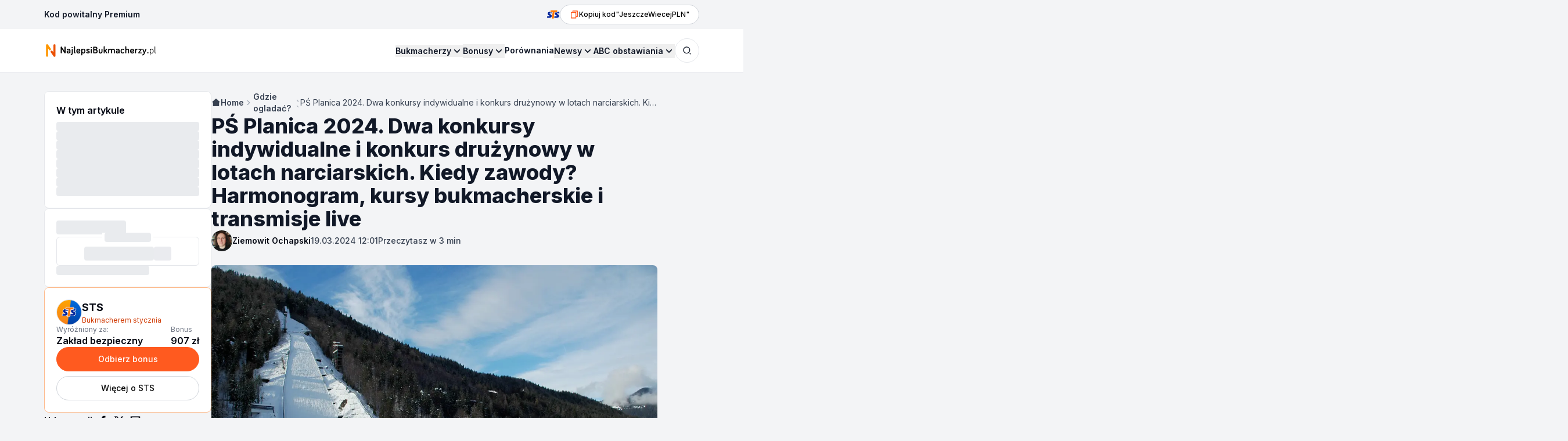

--- FILE ---
content_type: application/javascript; charset=utf-8
request_url: https://najlepsibukmacherzy.pl/_next/static/chunks/5118656b57f5dae4.js
body_size: 19918
content:
(globalThis.TURBOPACK||(globalThis.TURBOPACK=[])).push(["object"==typeof document?document.currentScript:void 0,35305,(e,t,n)=>{"use strict";t.exports="SECRET_DO_NOT_PASS_THIS_OR_YOU_WILL_BE_FIRED"},61227,(e,t,n)=>{"use strict";var a=e.r(35305);function r(){}function o(){}o.resetWarningCache=r,t.exports=function(){function e(e,t,n,r,o,s){if(s!==a){var l=Error("Calling PropTypes validators directly is not supported by the `prop-types` package. Use PropTypes.checkPropTypes() to call them. Read more at http://fb.me/use-check-prop-types");throw l.name="Invariant Violation",l}}function t(){return e}e.isRequired=e;var n={array:e,bigint:e,bool:e,func:e,number:e,object:e,string:e,symbol:e,any:e,arrayOf:t,element:e,elementType:e,instanceOf:t,node:e,objectOf:t,oneOf:t,oneOfType:t,shape:t,exact:t,checkPropTypes:o,resetWarningCache:r};return n.PropTypes=n,n}},4153,(e,t,n)=>{t.exports=e.r(61227)()},23374,(e,t,n)=>{!function(a,r){if("function"==typeof define&&define.amd){let a;void 0!==(a=r(e.r,n,t))&&e.v(a)}else t.exports=r()}(e.e,function(){var e,t,n,a={};a.version="0.2.0";var r=a.settings={minimum:.08,easing:"ease",positionUsing:"",speed:200,trickle:!0,trickleRate:.02,trickleSpeed:800,showSpinner:!0,barSelector:'[role="bar"]',spinnerSelector:'[role="spinner"]',parent:"body",template:'<div class="bar" role="bar"><div class="peg"></div></div><div class="spinner" role="spinner"><div class="spinner-icon"></div></div>'};function o(e,t,n){return e<t?t:e>n?n:e}a.configure=function(e){var t,n;for(t in e)void 0!==(n=e[t])&&e.hasOwnProperty(t)&&(r[t]=n);return this},a.status=null,a.set=function(e){var t=a.isStarted();a.status=1===(e=o(e,r.minimum,1))?null:e;var n=a.render(!t),i=n.querySelector(r.barSelector),c=r.speed,u=r.easing;return n.offsetWidth,s(function(t){var o,s,d,h;""===r.positionUsing&&(r.positionUsing=a.getPositioningCSS()),l(i,(o=e,s=c,d=u,(h="translate3d"===r.positionUsing?{transform:"translate3d("+(-1+o)*100+"%,0,0)"}:"translate"===r.positionUsing?{transform:"translate("+(-1+o)*100+"%,0)"}:{"margin-left":(-1+o)*100+"%"}).transition="all "+s+"ms "+d,h)),1===e?(l(n,{transition:"none",opacity:1}),n.offsetWidth,setTimeout(function(){l(n,{transition:"all "+c+"ms linear",opacity:0}),setTimeout(function(){a.remove(),t()},c)},c)):setTimeout(t,c)}),this},a.isStarted=function(){return"number"==typeof a.status},a.start=function(){a.status||a.set(0);var e=function(){setTimeout(function(){a.status&&(a.trickle(),e())},r.trickleSpeed)};return r.trickle&&e(),this},a.done=function(e){return e||a.status?a.inc(.3+.5*Math.random()).set(1):this},a.inc=function(e){var t=a.status;return t?("number"!=typeof e&&(e=(1-t)*o(Math.random()*t,.1,.95)),t=o(t+e,0,.994),a.set(t)):a.start()},a.trickle=function(){return a.inc(Math.random()*r.trickleRate)},e=0,t=0,a.promise=function(n){return n&&"resolved"!==n.state()&&(0===t&&a.start(),e++,t++,n.always(function(){0==--t?(e=0,a.done()):a.set((e-t)/e)})),this},a.render=function(e){if(a.isRendered())return document.getElementById("nprogress");c(document.documentElement,"nprogress-busy");var t=document.createElement("div");t.id="nprogress",t.innerHTML=r.template;var n,o=t.querySelector(r.barSelector),s=e?"-100":(-1+(a.status||0))*100,i=document.querySelector(r.parent);return l(o,{transition:"all 0 linear",transform:"translate3d("+s+"%,0,0)"}),!r.showSpinner&&(n=t.querySelector(r.spinnerSelector))&&h(n),i!=document.body&&c(i,"nprogress-custom-parent"),i.appendChild(t),t},a.remove=function(){u(document.documentElement,"nprogress-busy"),u(document.querySelector(r.parent),"nprogress-custom-parent");var e=document.getElementById("nprogress");e&&h(e)},a.isRendered=function(){return!!document.getElementById("nprogress")},a.getPositioningCSS=function(){var e=document.body.style,t="WebkitTransform"in e?"Webkit":"MozTransform"in e?"Moz":"msTransform"in e?"ms":"OTransform"in e?"O":"";return t+"Perspective"in e?"translate3d":t+"Transform"in e?"translate":"margin"};var s=(n=[],function(e){n.push(e),1==n.length&&function e(){var t=n.shift();t&&t(e)}()}),l=function(){var e=["Webkit","O","Moz","ms"],t={};function n(n,a,r){var o;a=t[o=(o=a).replace(/^-ms-/,"ms-").replace(/-([\da-z])/gi,function(e,t){return t.toUpperCase()})]||(t[o]=function(t){var n=document.body.style;if(t in n)return t;for(var a,r=e.length,o=t.charAt(0).toUpperCase()+t.slice(1);r--;)if((a=e[r]+o)in n)return a;return t}(o)),n.style[a]=r}return function(e,t){var a,r,o=arguments;if(2==o.length)for(a in t)void 0!==(r=t[a])&&t.hasOwnProperty(a)&&n(e,a,r);else n(e,o[1],o[2])}}();function i(e,t){return("string"==typeof e?e:d(e)).indexOf(" "+t+" ")>=0}function c(e,t){var n=d(e),a=n+t;i(n,t)||(e.className=a.substring(1))}function u(e,t){var n,a=d(e);i(e,t)&&(e.className=(n=a.replace(" "+t+" "," ")).substring(1,n.length-1))}function d(e){return(" "+(e.className||"")+" ").replace(/\s+/gi," ")}function h(e){e&&e.parentNode&&e.parentNode.removeChild(e)}return a})},65230,(e,t,n)=>{var a=Object.create,r=Object.defineProperty,o=Object.getOwnPropertyDescriptor,s=Object.getOwnPropertyNames,l=Object.getPrototypeOf,i=Object.prototype.hasOwnProperty,c=(e,t)=>r(e,"name",{value:t,configurable:!0}),u=(e,t,n,a)=>{if(t&&"object"==typeof t||"function"==typeof t)for(let l of s(t))i.call(e,l)||l===n||r(e,l,{get:()=>t[l],enumerable:!(a=o(t,l))||a.enumerable});return e},d=(e,t,n)=>(n=null!=e?a(l(e)):{},u(!t&&e&&e.__esModule?n:r(n,"default",{value:e,enumerable:!0}),e)),h={},m={default:()=>k,useTopLoader:()=>y};for(var p in m)r(h,p,{get:m[p],enumerable:!0});t.exports=u(r({},"__esModule",{value:!0}),h);var f=d(e.r(4153)),g=d(e.r(11859)),x=d(e.r(23374)),b=d(e.r(23374)),y=c(()=>({start:()=>b.start(),done:e=>b.done(e),remove:()=>b.remove(),setProgress:e=>b.set(e),inc:e=>b.inc(e),trickle:()=>b.trickle(),isStarted:()=>b.isStarted(),isRendered:()=>b.isRendered(),getPositioningCSS:()=>b.getPositioningCSS()}),"useTopLoader"),v=c(({color:e,height:t,showSpinner:n,crawl:a,crawlSpeed:r,initialPosition:o,easing:s,speed:l,shadow:i,template:u,zIndex:d=1600,showAtBottom:h=!1,showForHashAnchor:m=!0,nonce:p})=>{let f=null!=e?e:"#29d",b=i||void 0===i?i?`box-shadow:${i}`:`box-shadow:0 0 10px ${f},0 0 5px ${f}`:"",y=g.createElement("style",{nonce:p},`#nprogress{pointer-events:none}#nprogress .bar{background:${f};position:fixed;z-index:${d};${h?"bottom: 0;":"top: 0;"}left:0;width:100%;height:${null!=t?t:3}px}#nprogress .peg{display:block;position:absolute;right:0;width:100px;height:100%;${b};opacity:1;-webkit-transform:rotate(3deg) translate(0px,-4px);-ms-transform:rotate(3deg) translate(0px,-4px);transform:rotate(3deg) translate(0px,-4px)}#nprogress .spinner{display:block;position:fixed;z-index:${d};${h?"bottom: 15px;":"top: 15px;"}right:15px}#nprogress .spinner-icon{width:18px;height:18px;box-sizing:border-box;border:2px solid transparent;border-top-color:${f};border-left-color:${f};border-radius:50%;-webkit-animation:nprogress-spinner 400ms linear infinite;animation:nprogress-spinner 400ms linear infinite}.nprogress-custom-parent{overflow:hidden;position:relative}.nprogress-custom-parent #nprogress .bar,.nprogress-custom-parent #nprogress .spinner{position:absolute}@-webkit-keyframes nprogress-spinner{0%{-webkit-transform:rotate(0deg)}100%{-webkit-transform:rotate(360deg)}}@keyframes nprogress-spinner{0%{transform:rotate(0deg)}100%{transform:rotate(360deg)}}`),v=c(e=>new URL(e,window.location.href).href,"toAbsoluteURL"),k=c((e,t)=>{let n=new URL(v(e)),a=new URL(v(t));return n.href.split("#")[0]===a.href.split("#")[0]},"isHashAnchor"),w=c((e,t)=>{let n=new URL(v(e)),a=new URL(v(t));return n.hostname.replace(/^www\./,"")===a.hostname.replace(/^www\./,"")},"isSameHostName");return g.useEffect(()=>{let e,t;function i(e,t){let n=new URL(e),a=new URL(t);if(n.hostname===a.hostname&&n.pathname===a.pathname&&n.search===a.search){let e=n.hash,t=a.hash;return e!==t&&n.href.replace(e,"")===a.href.replace(t,"")}return!1}x.configure({showSpinner:null==n||n,trickle:null==a||a,trickleSpeed:null!=r?r:200,minimum:null!=o?o:.08,easing:null!=s?s:"ease",speed:null!=l?l:200,template:null!=u?u:'<div class="bar" role="bar"><div class="peg"></div></div><div class="spinner" role="spinner"><div class="spinner-icon"></div></div>'}),c(i,"isAnchorOfCurrentUrl");var d,h,p=document.querySelectorAll("html");let f=c(()=>p.forEach(e=>e.classList.remove("nprogress-busy")),"removeNProgressClass");function g(e){for(;e&&"a"!==e.tagName.toLowerCase();)e=e.parentElement;return e}function b(e){try{let t=e.target,n=g(t),a=null==n?void 0:n.href;if(a){let t=window.location.href,r=""!==n.target,o=["tel:","mailto:","sms:","blob:","download:"].some(e=>a.startsWith(e));if(!w(window.location.href,n.href))return;let s=i(t,a)||k(window.location.href,n.href);if(!m&&s)return;a===t||r||o||s||e.ctrlKey||e.metaKey||e.shiftKey||e.altKey||!v(n.href).startsWith("http")?(x.start(),x.done(),f()):x.start()}}catch(e){x.start(),x.done()}}function y(){x.done(),f()}function j(){x.done()}return c(g,"findClosestAnchor"),c(b,"handleClick"),e=(d=window.history).pushState,d.pushState=(...t)=>(x.done(),f(),e.apply(d,t)),t=(h=window.history).replaceState,h.replaceState=(...e)=>(x.done(),f(),t.apply(h,e)),c(y,"handlePageHide"),c(j,"handleBackAndForth"),window.addEventListener("popstate",j),document.addEventListener("click",b),window.addEventListener("pagehide",y),()=>{document.removeEventListener("click",b),window.removeEventListener("pagehide",y),window.removeEventListener("popstate",j)}},[]),y},"NextTopLoader"),k=v;v.propTypes={color:f.string,height:f.number,showSpinner:f.bool,crawl:f.bool,crawlSpeed:f.number,initialPosition:f.number,easing:f.string,speed:f.number,template:f.string,shadow:f.oneOfType([f.string,f.bool]),zIndex:f.number,showAtBottom:f.bool}},51554,e=>{"use strict";let t,n;var a=e.i(78077),r=e.i(91226),o=e.i(88113),s=e.i(11859),l=e.i(79232),i=e.i(64427),c=e.i(79116);function u(e){if(null===e)return{width:0,height:0};let{width:t,height:n}=e.getBoundingClientRect();return{width:t,height:n}}var d=e.i(5741),h=e.i(30839),m=e.i(27569),p=e.i(85905),f=e.i(13170),g=e.i(44546),x=e.i(28297),b=e.i(59948),y=e.i(55481),v=e.i(85972),k=e.i(93528),w=e.i(37421),j=e.i(42347),N=e.i(11418),z=e.i(30453);e.i(8239);var S=e.i(83353),P=e.i(23243);e.i(16104);var C=e.i(31149);let E={...s},O=E.useInsertionEffect||(e=>e());function T(e){let t=s.useRef(()=>{});return O(()=>{t.current=e}),s.useCallback(function(){for(var e=arguments.length,n=Array(e),a=0;a<e;a++)n[a]=arguments[a];return null==t.current?void 0:t.current(...n)},[])}var R="undefined"!=typeof document?s.useLayoutEffect:s.useEffect;let M=!1,F=0,A=()=>"floating-ui-"+Math.random().toString(36).slice(2,6)+F++,B=E.useId||function(){let[e,t]=s.useState(()=>M?A():void 0);return R(()=>{null==e&&t(A())},[]),s.useEffect(()=>{M=!0},[]),e},I=s.createContext(null),L=s.createContext(null),D="active",H="selected";function $(e,t,n){let a=new Map,r="item"===n,o=e;if(r&&e){let{[D]:t,[H]:n,...a}=e;o=a}return{..."floating"===n&&{tabIndex:-1,"data-floating-ui-focusable":""},...o,...t.map(t=>{let a=t?t[n]:null;return"function"==typeof a?e?a(e):null:a}).concat(e).reduce((e,t)=>(t&&Object.entries(t).forEach(t=>{let[n,o]=t;if(!(r&&[D,H].includes(n)))if(0===n.indexOf("on")){if(a.has(n)||a.set(n,[]),"function"==typeof o){var s;null==(s=a.get(n))||s.push(o),e[n]=function(){for(var e,t=arguments.length,r=Array(t),o=0;o<t;o++)r[o]=arguments[o];return null==(e=a.get(n))?void 0:e.map(e=>e(...r)).find(e=>void 0!==e)}}}else e[n]=o}),e),{})}}function _(e,t){return{...e,rects:{...e.rects,floating:{...e.rects.floating,height:t}}}}var U=e.i(55361),W=e.i(91329);let K=(0,s.createContext)({styles:void 0,setReference:()=>{},setFloating:()=>{},getReferenceProps:()=>({}),getFloatingProps:()=>({}),slot:{}});K.displayName="FloatingContext";let q=(0,s.createContext)(null);function G({children:e,enabled:t=!0}){var n,a,r,o,l,i,u;let h,m,p,f,g,x,b,y,v,k,[w,j]=(0,s.useState)(null),[E,O]=(0,s.useState)(0),M=(0,s.useRef)(null),[F,A]=(0,s.useState)(null);a=F,(0,c.useIsoMorphicEffect)(()=>{if(!a)return;let e=new MutationObserver(()=>{let e=window.getComputedStyle(a).maxHeight,t=parseFloat(e);if(isNaN(t))return;let n=parseInt(e);isNaN(n)||t!==n&&(a.style.maxHeight=`${Math.ceil(t)}px`)});return e.observe(a,{attributes:!0,attributeFilter:["style"]}),()=>{e.disconnect()}},[a]);let D=t&&null!==w&&null!==F,{to:H="bottom",gap:U=0,offset:G=0,padding:J=0,inner:Z}=(r=w,o=F,h=V(null!=(l=null==r?void 0:r.gap)?l:"var(--anchor-gap, 0)",o),m=V(null!=(i=null==r?void 0:r.offset)?i:"var(--anchor-offset, 0)",o),p=V(null!=(u=null==r?void 0:r.padding)?u:"var(--anchor-padding, 0)",o),{...r,gap:h,offset:m,padding:p}),[Y,Q="center"]=H.split(" ");(0,c.useIsoMorphicEffect)(()=>{D&&O(0)},[D]);let{refs:X,floatingStyles:ee,context:et}=function(e){void 0===e&&(e={});let{nodeId:t}=e,n=function(e){var t;let{open:n=!1,onOpenChange:a,elements:r}=e,o=B(),l=s.useRef({}),[i]=s.useState(()=>{let e;return e=new Map,{emit(t,n){var a;null==(a=e.get(t))||a.forEach(e=>e(n))},on(t,n){e.set(t,[...e.get(t)||[],n])},off(t,n){var a;e.set(t,(null==(a=e.get(t))?void 0:a.filter(e=>e!==n))||[])}}}),c=null!=((null==(t=s.useContext(I))?void 0:t.id)||null),[u,d]=s.useState(r.reference),h=T((e,t,n)=>{l.current.openEvent=e?t:void 0,i.emit("openchange",{open:e,event:t,reason:n,nested:c}),null==a||a(e,t,n)}),m=s.useMemo(()=>({setPositionReference:d}),[]),p=s.useMemo(()=>({reference:u||r.reference||null,floating:r.floating||null,domReference:r.reference}),[u,r.reference,r.floating]);return s.useMemo(()=>({dataRef:l,open:n,onOpenChange:h,elements:p,events:i,floatingId:o,refs:m}),[n,h,p,i,o,m])}({...e,elements:{reference:null,floating:null,...e.elements}}),a=e.rootContext||n,r=a.elements,[o,l]=s.useState(null),[i,c]=s.useState(null),u=(null==r?void 0:r.domReference)||o,d=s.useRef(null),h=s.useContext(L);R(()=>{u&&(d.current=u)},[u]);let m=(0,z.useFloating)({...e,elements:{...r,...i&&{reference:i}}}),p=s.useCallback(e=>{let t=(0,S.isElement)(e)?{getBoundingClientRect:()=>e.getBoundingClientRect(),contextElement:e}:e;c(t),m.refs.setReference(t)},[m.refs]),f=s.useCallback(e=>{((0,S.isElement)(e)||null===e)&&(d.current=e,l(e)),((0,S.isElement)(m.refs.reference.current)||null===m.refs.reference.current||null!==e&&!(0,S.isElement)(e))&&m.refs.setReference(e)},[m.refs]),g=s.useMemo(()=>({...m.refs,setReference:f,setPositionReference:p,domReference:d}),[m.refs,f,p]),x=s.useMemo(()=>({...m.elements,domReference:u}),[m.elements,u]),b=s.useMemo(()=>({...m,...a,refs:g,elements:x,nodeId:t}),[m,g,x,t,a]);return R(()=>{a.dataRef.current.floatingContext=b;let e=null==h?void 0:h.nodesRef.current.find(e=>e.id===t);e&&(e.context=b)}),s.useMemo(()=>({...m,context:b,refs:g,elements:x}),[m,g,x,b])}({open:D,placement:"selection"===Y?"center"===Q?"bottom":`bottom-${Q}`:"center"===Q?`${Y}`:`${Y}-${Q}`,strategy:"absolute",transform:!1,middleware:[(0,z.offset)({mainAxis:"selection"===Y?0:U,crossAxis:G}),(0,z.shift)({padding:J}),"selection"!==Y&&(0,z.flip)({padding:J}),"selection"===Y&&Z?{name:"inner",options:f={...Z,padding:J,overflowRef:M,offset:E,minItemsVisible:4,referenceOverflowThreshold:J,onFallbackChange(e){var t,n;if(!e)return;let a=et.elements.floating;if(!a)return;let r=parseFloat(getComputedStyle(a).scrollPaddingBottom)||0,o=Math.min(4,a.childElementCount),s=0,l=0;for(let e of null!=(n=null==(t=et.elements.floating)?void 0:t.childNodes)?n:[])if(W.isHTMLElement(e)){let t=e.offsetTop,n=t+e.clientHeight+r,i=a.scrollTop,c=i+a.clientHeight;if(t>=i&&n<=c)o--;else{l=Math.max(0,Math.min(n,c)-Math.max(t,i)),s=e.clientHeight;break}}o>=1&&O(e=>{let t=s*o-l+r;return e>=t?e:t})}},async fn(e){let{listRef:t,overflowRef:n,onFallbackChange:a,offset:r=0,index:o=0,minItemsVisible:s=4,referenceOverflowThreshold:l=0,scrollRef:i,...c}=(0,P.evaluate)(f,e),{rects:u,elements:{floating:d}}=e,h=t.current[o],m=(null==i?void 0:i.current)||d,p=d.clientTop||m.clientTop,g=0!==d.clientTop,x=0!==m.clientTop,b=d===m;if(!h)return{};let y={...e,...await (0,z.offset)(-h.offsetTop-d.clientTop-u.reference.height/2-h.offsetHeight/2-r).fn(e)},v=await (0,N.detectOverflow)(_(y,m.scrollHeight+p+d.clientTop),c),k=await (0,N.detectOverflow)(y,{...c,elementContext:"reference"}),w=(0,P.max)(0,v.top),j=y.y+w,S=(m.scrollHeight>m.clientHeight?e=>e:P.round)((0,P.max)(0,m.scrollHeight+(g&&b||x?2*p:0)-w-(0,P.max)(0,v.bottom)));if(m.style.maxHeight=S+"px",m.scrollTop=w,a){let e=m.offsetHeight<h.offsetHeight*(0,P.min)(s,t.current.length)-1||k.top>=-l||k.bottom>=-l;C.flushSync(()=>a(e))}return n&&(n.current=await (0,N.detectOverflow)(_({...y,y:j},m.offsetHeight+p+d.clientTop),c)),{y:j}}}:null,(0,z.size)({padding:J,apply({availableWidth:e,availableHeight:t,elements:n}){Object.assign(n.floating.style,{overflow:"auto",maxWidth:`${e}px`,maxHeight:`min(var(--anchor-max-height, 100vh), ${t}px)`})}})].filter(Boolean),whileElementsMounted:N.autoUpdate}),[en=Y,ea=Q]=et.placement.split("-");"selection"===Y&&(en="selection");let er=(0,s.useMemo)(()=>({anchor:[en,ea].filter(Boolean).join(" ")}),[en,ea]),{getReferenceProps:eo,getFloatingProps:es}=(g=(n=[function(e,t){let{open:n,elements:a}=e,{enabled:r=!0,overflowRef:o,scrollRef:l,onChange:i}=t,c=T(i),u=s.useRef(!1),d=s.useRef(null),h=s.useRef(null);s.useEffect(()=>{if(!r)return;function e(e){if(e.ctrlKey||!t||null==o.current)return;let n=e.deltaY,a=o.current.top>=-.5,r=o.current.bottom>=-.5,s=t.scrollHeight-t.clientHeight,l=n<0?-1:1,i=n<0?"max":"min";if(!(t.scrollHeight<=t.clientHeight))if(!a&&n>0||!r&&n<0)e.preventDefault(),C.flushSync(()=>{c(e=>e+Math[i](n,s*l))});else{let e;/firefox/i.test((e=navigator.userAgentData)&&Array.isArray(e.brands)?e.brands.map(e=>{let{brand:t,version:n}=e;return t+"/"+n}).join(" "):navigator.userAgent)&&(t.scrollTop+=n)}}let t=(null==l?void 0:l.current)||a.floating;if(n&&t)return t.addEventListener("wheel",e),requestAnimationFrame(()=>{d.current=t.scrollTop,null!=o.current&&(h.current={...o.current})}),()=>{d.current=null,h.current=null,t.removeEventListener("wheel",e)}},[r,n,a.floating,o,l,c]);let m=s.useMemo(()=>({onKeyDown(){u.current=!0},onWheel(){u.current=!1},onPointerMove(){u.current=!1},onScroll(){let e=(null==l?void 0:l.current)||a.floating;if(o.current&&e&&u.current){if(null!==d.current){let t=e.scrollTop-d.current;(o.current.bottom<-.5&&t<-1||o.current.top<-.5&&t>1)&&C.flushSync(()=>c(e=>e+t))}requestAnimationFrame(()=>{d.current=e.scrollTop})}}}),[a.floating,c,o,l]);return s.useMemo(()=>r?{floating:m}:{},[r,m])}(et,{overflowRef:M,onChange:O})]).map(e=>null==e?void 0:e.reference),x=n.map(e=>null==e?void 0:e.floating),b=n.map(e=>null==e?void 0:e.item),y=s.useCallback(e=>$(e,n,"reference"),g),v=s.useCallback(e=>$(e,n,"floating"),x),k=s.useCallback(e=>$(e,n,"item"),b),s.useMemo(()=>({getReferenceProps:y,getFloatingProps:v,getItemProps:k}),[y,v,k])),el=(0,d.useEvent)(e=>{A(e),X.setFloating(e)});return s.createElement(q.Provider,{value:j},s.createElement(K.Provider,{value:{setFloating:el,setReference:X.setReference,styles:ee,getReferenceProps:eo,getFloatingProps:es,slot:er}},e))}function V(e,t,n){let a=(0,U.useDisposables)(),r=(0,d.useEvent)((e,t)=>{if(null==e)return[n,null];if("number"==typeof e)return[e,null];if("string"==typeof e){if(!t)return[n,null];let r=J(e,t);return[r,n=>{let o=function e(t){let n=/var\((.*)\)/.exec(t);if(n){let t=n[1].indexOf(",");if(-1===t)return[n[1]];let a=n[1].slice(0,t).trim(),r=n[1].slice(t+1).trim();return r?[a,...e(r)]:[a]}return[]}(e);{let s=o.map(e=>window.getComputedStyle(t).getPropertyValue(e));a.requestAnimationFrame(function l(){a.nextFrame(l);let i=!1;for(let[e,n]of o.entries()){let a=window.getComputedStyle(t).getPropertyValue(n);if(s[e]!==a){s[e]=a,i=!0;break}}if(!i)return;let c=J(e,t);r!==c&&(n(c),r=c)})}return a.dispose}]}return[n,null]}),o=(0,s.useMemo)(()=>r(e,t)[0],[e,t]),[l=o,i]=(0,s.useState)();return(0,c.useIsoMorphicEffect)(()=>{let[n,a]=r(e,t);if(i(n),a)return a(i)},[e,t]),l}function J(e,t){let n=document.createElement("div");t.appendChild(n),n.style.setProperty("margin-top","0px","important"),n.style.setProperty("margin-top",e,"important");let a=parseFloat(window.getComputedStyle(n).marginTop)||0;return t.removeChild(n),a}q.displayName="PlacementContext";var Z=e.i(74113),Y=e.i(23388),Q=e.i(92009);function X(e){let t=e.parentElement,n=null;for(;t&&!W.isHTMLFieldSetElement(t);)W.isHTMLLegendElement(t)&&(n=t),t=t.parentElement;let a=(null==t?void 0:t.getAttribute("disabled"))==="";return!(a&&function(e){if(!e)return!1;let t=e.previousElementSibling;for(;null!==t;){if(W.isHTMLLegendElement(t))return!1;t=t.previousElementSibling}return!0}(n))&&a}var ee=e.i(22039),et=e.i(57932),en=e.i(27422),ea=e.i(21418),er=e.i(52594),eo=e.i(54569),es=e.i(56345),el=e.i(19036),ei=Object.defineProperty,ec=(e,t,n)=>{let a;return(a="symbol"!=typeof t?t+"":t)in e?ei(e,a,{enumerable:!0,configurable:!0,writable:!0,value:n}):e[a]=n,n},eu=((t=eu||{})[t.Open=0]="Open",t[t.Closed=1]="Closed",t),ed=((n=ed||{})[n.OpenPopover=0]="OpenPopover",n[n.ClosePopover=1]="ClosePopover",n[n.SetButton=2]="SetButton",n[n.SetButtonId=3]="SetButtonId",n[n.SetPanel=4]="SetPanel",n[n.SetPanelId=5]="SetPanelId",n);let eh={0:e=>0===e.popoverState?e:{...e,popoverState:0,__demoMode:!1},1:e=>1===e.popoverState?e:{...e,popoverState:1,__demoMode:!1},2:(e,t)=>e.button===t.button?e:{...e,button:t.button},3:(e,t)=>e.buttonId===t.buttonId?e:{...e,buttonId:t.buttonId},4:(e,t)=>e.panel===t.panel?e:{...e,panel:t.panel},5:(e,t)=>e.panelId===t.panelId?e:{...e,panelId:t.panelId}};class em extends es.Machine{constructor(e){super(e),ec(this,"actions",{close:()=>this.send({type:1}),refocusableClose:e=>{this.actions.close();let t=e?W.isHTMLElement(e)?e:"current"in e&&W.isHTMLElement(e.current)?e.current:this.state.button:this.state.button;null==t||t.focus()},open:()=>this.send({type:0}),setButtonId:e=>this.send({type:3,buttonId:e}),setButton:e=>this.send({type:2,button:e}),setPanelId:e=>this.send({type:5,panelId:e}),setPanel:e=>this.send({type:4,panel:e})}),ec(this,"selectors",{isPortalled:e=>{var t;if(!e.button||!e.panel)return!1;let n=null!=(t=(0,en.getOwnerDocument)(e.button))?t:document;for(let t of n.querySelectorAll("body > *"))if(Number(null==t?void 0:t.contains(e.button))^Number(null==t?void 0:t.contains(e.panel)))return!0;let a=(0,ee.getFocusableElements)(n),r=a.indexOf(e.button),o=(r+a.length-1)%a.length,s=(r+1)%a.length,l=a[o],i=a[s];return!e.panel.contains(l)&&!e.panel.contains(i)}});{let e=this.state.id,t=el.stackMachines.get(null);this.on(0,()=>t.actions.push(e)),this.on(1,()=>t.actions.pop(e))}}static new({id:e,__demoMode:t=!1}){return new em({id:e,__demoMode:t,popoverState:+!t,buttons:{current:[]},button:null,buttonId:null,panel:null,panelId:null,beforePanelSentinel:{current:null},afterPanelSentinel:{current:null},afterButtonSentinel:{current:null}})}reduce(e,t){return(0,et.match)(t.type,eh,e,t)}}var ep=e.i(76389);let ef=(0,s.createContext)(null);function eg(e){let t=(0,s.useContext)(ef);if(null===t){let t=Error(`<${e} /> is missing a parent <Popover /> component.`);throw Error.captureStackTrace&&Error.captureStackTrace(t,eg),t}return t}let ex=(0,s.createContext)(null);function eb(){return(0,s.useContext)(ex)}ex.displayName="PopoverGroupContext";let ey=(0,s.createContext)(null);ey.displayName="PopoverPanelContext";let ev=ea.RenderFeatures.RenderStrategy|ea.RenderFeatures.Static;function ek(e,t){let n=(0,s.useId)(),{id:a=`headlessui-popover-backdrop-${n}`,transition:r=!1,...o}=e,l=eg("Popover.Backdrop"),i=(0,Q.useSlice)(l,(0,s.useCallback)(e=>e.popoverState,[])),[c,u]=(0,s.useState)(null),h=(0,v.useSyncRefs)(t,u),m=(0,Y.useOpenClosed)(),[p,f]=(0,w.useTransition)(r,c,null!==m?(m&Y.State.Open)===Y.State.Open:i===eu.Open),g=(0,d.useEvent)(e=>{if(X(e.currentTarget))return e.preventDefault();l.actions.close()}),x=(0,y.useSlot)({open:i===eu.Open}),b={ref:h,id:a,"aria-hidden":!0,onClick:g,...(0,w.transitionDataAttributes)(f)};return(0,ea.useRender)()({ourProps:b,theirProps:o,slot:x,defaultTag:"div",features:ev,visible:p,name:"Popover.Backdrop"})}let ew=ea.RenderFeatures.RenderStrategy|ea.RenderFeatures.Static,ej=(0,ea.forwardRefWithAs)(function(e,t){var n;let a=(0,s.useId)(),{__demoMode:r=!1,...o}=e,l=function({id:e,__demoMode:t=!1}){let n=(0,s.useMemo)(()=>em.new({id:e,__demoMode:t}),[]);return(0,ep.useOnUnmount)(()=>n.dispose()),n}({id:a,__demoMode:r}),i=(0,s.useRef)(null),c=(0,v.useSyncRefs)(t,(0,v.optionalRef)(e=>{i.current=e})),[u,p,b,k,w]=(0,Q.useSlice)(l,(0,s.useCallback)(e=>[e.popoverState,e.button,e.panel,e.buttonId,e.panelId],[])),N=(0,g.useRootDocument)(null!=(n=i.current)?n:p),z=(0,m.useLatestValue)(k),S=(0,m.useLatestValue)(w),P=(0,s.useMemo)(()=>({buttonId:z,panelId:S,close:l.actions.close}),[z,S,l]),C=eb(),E=null==C?void 0:C.registerPopover,O=(0,d.useEvent)(()=>{var e,t;let n=(0,en.getActiveElement)(null!=(e=i.current)?e:p);return null!=(t=null==C?void 0:C.isFocusWithinPopoverGroup())?t:n&&((null==p?void 0:p.contains(n))||(null==b?void 0:b.contains(n)))});(0,s.useEffect)(()=>null==E?void 0:E(P),[E,P]);let[T,R]=(0,eo.useNestedPortals)(),M=(0,x.useMainTreeNode)(p),F=(0,x.useRootContainers)({mainTreeNode:M,portals:T,defaultContainers:[{get current(){return l.state.button}},{get current(){return l.state.panel}}]});(0,h.useEventListener)(N,"focus",e=>{var t,n,a,r,o,s;e.target!==window&&W.isHTMLorSVGElement(e.target)&&l.state.popoverState===eu.Open&&(O()||l.state.button&&l.state.panel&&(F.contains(e.target)||null!=(n=null==(t=l.state.beforePanelSentinel.current)?void 0:t.contains)&&n.call(t,e.target)||null!=(r=null==(a=l.state.afterPanelSentinel.current)?void 0:a.contains)&&r.call(a,e.target)||null!=(s=null==(o=l.state.afterButtonSentinel.current)?void 0:o.contains)&&s.call(o,e.target)||l.actions.close()))},!0);let A=u===eu.Open;(0,f.useOutsideClick)(A,F.resolveContainers,(e,t)=>{l.actions.close(),(0,ee.isFocusableElement)(t,ee.FocusableMode.Loose)||(e.preventDefault(),null==p||p.focus())});let B=(0,y.useSlot)({open:u===eu.Open,close:l.actions.refocusableClose}),I=(0,Q.useSlice)(l,(0,s.useCallback)(e=>(0,et.match)(e.popoverState,{[eu.Open]:Y.State.Open,[eu.Closed]:Y.State.Closed}),[])),L=(0,ea.useRender)();return s.default.createElement(x.MainTreeProvider,{node:M},s.default.createElement(G,null,s.default.createElement(ey.Provider,{value:null},s.default.createElement(ef.Provider,{value:l},s.default.createElement(j.CloseProvider,{value:l.actions.refocusableClose},s.default.createElement(Y.OpenClosedProvider,{value:I},s.default.createElement(R,null,L({ourProps:{ref:c},theirProps:o,slot:B,defaultTag:"div",name:"Popover"}))))))))}),eN=(0,ea.forwardRefWithAs)(function(e,t){let n=(0,s.useId)(),{id:a=`headlessui-popover-button-${n}`,disabled:i=!1,autoFocus:c=!1,...u}=e,h=eg("Popover.Button"),[m,p,f,g,x,b,w]=(0,Q.useSlice)(h,(0,s.useCallback)(e=>[e.popoverState,h.selectors.isPortalled(e),e.button,e.buttonId,e.panel,e.panelId,e.afterButtonSentinel],[])),j=(0,s.useRef)(null),N=`headlessui-focus-sentinel-${(0,s.useId)()}`,z=eb(),S=null==z?void 0:z.closeOthers,P=null!==(0,s.useContext)(ey);(0,s.useEffect)(()=>{if(!P)return h.actions.setButtonId(a),()=>h.actions.setButtonId(null)},[P,a,h]);let[C]=(0,s.useState)(()=>Symbol()),E=(0,v.useSyncRefs)(j,t,(0,s.useContext)(K).setReference,(0,d.useEvent)(e=>{if(!P){if(e)h.state.buttons.current.push(C);else{let e=h.state.buttons.current.indexOf(C);-1!==e&&h.state.buttons.current.splice(e,1)}h.state.buttons.current.length>1&&console.warn("You are already using a <Popover.Button /> but only 1 <Popover.Button /> is supported."),e&&h.actions.setButton(e)}})),O=(0,v.useSyncRefs)(j,t),T=(0,d.useEvent)(e=>{var t,n,a;if(P){if(h.state.popoverState===eu.Closed)return;switch(e.key){case er.Keys.Space:case er.Keys.Enter:e.preventDefault(),null==(n=(t=e.target).click)||n.call(t),h.actions.close(),null==(a=h.state.button)||a.focus()}}else switch(e.key){case er.Keys.Space:case er.Keys.Enter:e.preventDefault(),e.stopPropagation(),h.state.popoverState===eu.Closed?(null==S||S(h.state.buttonId),h.actions.open()):h.actions.close();break;case er.Keys.Escape:if(h.state.popoverState!==eu.Open)return null==S?void 0:S(h.state.buttonId);if(!j.current)return;let r=(0,en.getActiveElement)(j.current);if(r&&!j.current.contains(r))return;e.preventDefault(),e.stopPropagation(),h.actions.close()}}),R=(0,d.useEvent)(e=>{P||e.key===er.Keys.Space&&e.preventDefault()}),M=(0,d.useEvent)(e=>{var t,n;X(e.currentTarget)||i||(P?(h.actions.close(),null==(t=h.state.button)||t.focus()):(e.preventDefault(),e.stopPropagation(),h.state.popoverState===eu.Closed?(null==S||S(h.state.buttonId),h.actions.open()):h.actions.close(),null==(n=h.state.button)||n.focus()))}),F=(0,d.useEvent)(e=>{e.preventDefault(),e.stopPropagation()}),{isFocusVisible:A,focusProps:B}=(0,r.useFocusRing)({autoFocus:c}),{isHovered:I,hoverProps:L}=(0,o.useHover)({isDisabled:i}),{pressed:D,pressProps:H}=(0,l.useActivePress)({disabled:i}),$=m===eu.Open,_=(0,y.useSlot)({open:$,active:D||$,disabled:i,hover:I,focus:A,autofocus:c}),U=(0,s.useMemo)(()=>{var t;if(e.type)return e.type;let n=null!=(t=e.as)?t:"button";if("string"==typeof n&&"button"===n.toLowerCase()||(null==f?void 0:f.tagName)==="BUTTON"&&!f.hasAttribute("type"))return"button"},[e.type,e.as,f]),q=P?(0,ea.mergeProps)({ref:O,type:U,onKeyDown:T,onClick:M,disabled:i||void 0,autoFocus:c},B,L,H):(0,ea.mergeProps)({ref:E,id:g,type:U,"aria-expanded":m===eu.Open,"aria-controls":x?b:void 0,disabled:i||void 0,autoFocus:c,onKeyDown:T,onKeyUp:R,onClick:M,onMouseDown:F},B,L,H),G=(0,k.useTabDirection)(),V=(0,d.useEvent)(()=>{if(!W.isHTMLElement(h.state.panel))return;let e=h.state.panel;(0,et.match)(G.current,{[k.Direction.Forwards]:()=>(0,ee.focusIn)(e,ee.Focus.First),[k.Direction.Backwards]:()=>(0,ee.focusIn)(e,ee.Focus.Last)})===ee.FocusResult.Error&&(0,ee.focusIn)((0,ee.getFocusableElements)((0,en.getRootNode)(h.state.button)).filter(e=>"true"!==e.dataset.headlessuiFocusGuard),(0,et.match)(G.current,{[k.Direction.Forwards]:ee.Focus.Next,[k.Direction.Backwards]:ee.Focus.Previous}),{relativeTo:h.state.button})}),J=(0,ea.useRender)();return s.default.createElement(s.default.Fragment,null,J({ourProps:q,theirProps:u,slot:_,defaultTag:"button",name:"Popover.Button"}),$&&!P&&p&&s.default.createElement(Z.Hidden,{id:N,ref:w,features:Z.HiddenFeatures.Focusable,"data-headlessui-focus-guard":!0,as:"button",type:"button",onFocus:V}))}),ez=(0,ea.forwardRefWithAs)(ek),eS=(0,ea.forwardRefWithAs)(ek),eP=(0,ea.forwardRefWithAs)(function(e,t){let n=(0,s.useId)(),{id:a=`headlessui-popover-panel-${n}`,focus:r=!1,anchor:o,portal:l=!1,modal:h=!1,transition:m=!1,...f}=e,x=eg("Popover.Panel"),N=(0,Q.useSlice)(x,x.selectors.isPortalled),[z,S,P,C,E]=(0,Q.useSlice)(x,(0,s.useCallback)(e=>[e.popoverState,e.button,e.__demoMode,e.beforePanelSentinel,e.afterPanelSentinel],[])),O=`headlessui-focus-sentinel-before-${n}`,T=`headlessui-focus-sentinel-after-${n}`,R=(0,s.useRef)(null),M=(0,s.useMemo)(()=>o?"string"==typeof o?{to:o}:o:null,[o]),[F,A]=function(e=null){!1===e&&(e=null),"string"==typeof e&&(e={to:e});let t=(0,s.useContext)(q),n=(0,s.useMemo)(()=>e,[JSON.stringify(e,(e,t)=>{var n;return null!=(n=null==t?void 0:t.outerHTML)?n:t})]);(0,c.useIsoMorphicEffect)(()=>{null==t||t(null!=n?n:null)},[t,n]);let a=(0,s.useContext)(K);return(0,s.useMemo)(()=>[a.setFloating,e?a.styles:{}],[a.setFloating,e,a.styles])}(M),B=function(){let{getFloatingProps:e,slot:t}=(0,s.useContext)(K);return(0,s.useCallback)((...n)=>Object.assign({},e(...n),{"data-anchor":t.anchor}),[e,t])}();M&&(l=!0);let[I,L]=(0,s.useState)(null),D=(0,v.useSyncRefs)(R,t,M?F:null,x.actions.setPanel,L),H=(0,g.useOwnerDocument)(S),$=(0,g.useOwnerDocument)(R.current);(0,c.useIsoMorphicEffect)(()=>(x.actions.setPanelId(a),()=>x.actions.setPanelId(null)),[a,x]);let _=(0,Y.useOpenClosed)(),[U,W]=(0,w.useTransition)(m,I,null!==_?(_&Y.State.Open)===Y.State.Open:z===eu.Open);(0,p.useOnDisappear)(U,S,x.actions.close),(0,b.useScrollLock)(!P&&h&&U,$);let G=(0,d.useEvent)(e=>{var t;if(e.key===er.Keys.Escape){if(x.state.popoverState!==eu.Open||!R.current)return;let n=(0,en.getActiveElement)(R.current);if(n&&!R.current.contains(n))return;e.preventDefault(),e.stopPropagation(),x.actions.close(),null==(t=x.state.button)||t.focus()}});(0,s.useEffect)(()=>{var t;e.static||z===eu.Closed&&(null==(t=e.unmount)||t)&&x.actions.setPanel(null)},[z,e.unmount,e.static,x]),(0,s.useEffect)(()=>{if(P||!r||z!==eu.Open||!R.current)return;let e=(0,en.getActiveElement)(R.current);R.current.contains(e)||(0,ee.focusIn)(R.current,ee.Focus.First)},[P,r,R.current,z]);let V=(0,y.useSlot)({open:z===eu.Open,close:x.actions.refocusableClose}),J=(0,ea.mergeProps)(M?B():{},{ref:D,id:a,onKeyDown:G,onBlur:r&&z===eu.Open?e=>{var t,n,a,r,o;let s=e.relatedTarget;s&&R.current&&(null!=(t=R.current)&&t.contains(s)||(x.actions.close(),(null!=(a=null==(n=C.current)?void 0:n.contains)&&a.call(n,s)||null!=(o=null==(r=E.current)?void 0:r.contains)&&o.call(r,s))&&s.focus({preventScroll:!0})))}:void 0,tabIndex:-1,style:{...f.style,...A,"--button-width":function(e,t,n=!1){let[a,r]=(0,s.useState)(()=>u(t));return(0,c.useIsoMorphicEffect)(()=>{if(!t||!e)return;let n=(0,i.disposables)();return n.requestAnimationFrame(function e(){n.requestAnimationFrame(e),r(e=>{let n=u(t);return n.width===e.width&&n.height===e.height?e:n})}),()=>{n.dispose()}},[t,e]),n?{width:`${a.width}px`,height:`${a.height}px`}:a}(U,S,!0).width},...(0,w.transitionDataAttributes)(W)}),X=(0,k.useTabDirection)(),es=(0,d.useEvent)(()=>{let e=R.current;e&&(0,et.match)(X.current,{[k.Direction.Forwards]:()=>{var t;(0,ee.focusIn)(e,ee.Focus.First)===ee.FocusResult.Error&&(null==(t=x.state.afterPanelSentinel.current)||t.focus())},[k.Direction.Backwards]:()=>{var e;null==(e=x.state.button)||e.focus({preventScroll:!0})}})}),el=(0,d.useEvent)(()=>{let e=R.current;e&&(0,et.match)(X.current,{[k.Direction.Forwards]:()=>{var e;if(!x.state.button)return;let t=null!=(e=(0,en.getRootNode)(x.state.button))?e:document.body,n=(0,ee.getFocusableElements)(t),a=n.indexOf(x.state.button),r=n.slice(0,a+1),o=[...n.slice(a+1),...r];for(let e of o.slice())if("true"===e.dataset.headlessuiFocusGuard||null!=I&&I.contains(e)){let t=o.indexOf(e);-1!==t&&o.splice(t,1)}(0,ee.focusIn)(o,ee.Focus.First,{sorted:!1})},[k.Direction.Backwards]:()=>{var t;(0,ee.focusIn)(e,ee.Focus.Previous)===ee.FocusResult.Error&&(null==(t=x.state.button)||t.focus())}})}),ei=(0,ea.useRender)();return s.default.createElement(Y.ResetOpenClosedProvider,null,s.default.createElement(ey.Provider,{value:a},s.default.createElement(j.CloseProvider,{value:x.actions.refocusableClose},s.default.createElement(eo.Portal,{enabled:!!l&&(e.static||U),ownerDocument:H},U&&N&&s.default.createElement(Z.Hidden,{id:O,ref:C,features:Z.HiddenFeatures.Focusable,"data-headlessui-focus-guard":!0,as:"button",type:"button",onFocus:es}),ei({ourProps:J,theirProps:f,slot:V,defaultTag:"div",features:ew,visible:U,name:"Popover.Panel"}),U&&N&&s.default.createElement(Z.Hidden,{id:T,ref:E,features:Z.HiddenFeatures.Focusable,"data-headlessui-focus-guard":!0,as:"button",type:"button",onFocus:el})))))}),eC=Object.assign(ej,{Button:eN,Backdrop:eS,Overlay:ez,Panel:eP,Group:(0,ea.forwardRefWithAs)(function(e,t){let n=(0,s.useRef)(null),a=(0,v.useSyncRefs)(n,t),[r,o]=(0,s.useState)([]),l=(0,d.useEvent)(e=>{o(t=>{let n=t.indexOf(e);if(-1!==n){let e=t.slice();return e.splice(n,1),e}return t})}),i=(0,d.useEvent)(e=>(o(t=>[...t,e]),()=>l(e))),c=(0,d.useEvent)(()=>{var e;let t=(0,en.getRootNode)(n.current);if(!t)return!1;let a=(0,en.getActiveElement)(n.current);return!!(null!=(e=n.current)&&e.contains(a))||r.some(e=>{var n,r;return(null==(n=t.getElementById(e.buttonId.current))?void 0:n.contains(a))||(null==(r=t.getElementById(e.panelId.current))?void 0:r.contains(a))})}),u=(0,d.useEvent)(e=>{for(let t of r)t.buttonId.current!==e&&t.close()}),h=(0,s.useMemo)(()=>({registerPopover:i,unregisterPopover:l,isFocusWithinPopoverGroup:c,closeOthers:u}),[i,l,c,u]),m=(0,y.useSlot)({}),p=(0,ea.useRender)();return s.default.createElement(x.MainTreeProvider,null,s.default.createElement(ex.Provider,{value:h},p({ourProps:{ref:a},theirProps:e,slot:m,defaultTag:"div",name:"Popover.Group"})))})});var eE=e.i(8078),eO=e.i(7284),eT=e.i(30943),eR=e.i(90178),eM=e.i(50753),eF=e.i(85099),eA=e.i(69915);let eB=(0,e.i(4722).create)(e=>({openPopover:null,setOpenPopover:t=>e({openPopover:t}),closePopover:()=>e({openPopover:null})}));var eI=e.i(34044),eL=e.i(76002);e.i(47010);var eD=e.i(83300);let eH=(0,s.memo)(({bookmaker:e,index:t,showRank:n=!1})=>{let r=(0,eF.extractNode)(e);return r?(0,a.jsx)("li",{children:(0,a.jsxs)(eR.default,{href:`/${r.slug}`,prefetch:!0,className:"flex items-center gap-3 font-semibold text-gray-900 hover:text-orange-500",children:[(0,a.jsx)(eI.BookmakerSquareLogo,{logoUrl:r.bookmakerDetails?.branding?.logoSquare?.node.mediaItemUrl,title:r.title,primaryColor:r.bookmakerDetails?.branding?.primaryColor??"",width:8,height:8}),n&&void 0!==t&&(0,a.jsxs)("span",{className:"-mr-2 text-orange-500",children:[t+1,"."]}),r.title]})},r.title||`bookmaker-${t}`):null});function e$({bookmakerEditorsRankData:e,bookmakerOfTheMonthData:t}){let n=(0,eM.usePathname)(),{openPopover:r,setOpenPopover:o,closePopover:l}=eB(),[i,c]=(0,s.useState)(!1),[u,d]=(0,s.useState)(!1),[h,m]=(0,s.useState)(!1),[p,f]=(0,s.useState)(!1),[g,x]=(0,s.useState)(!1),b=()=>{d(!1),m(!1),f(!1)},y=(0,s.useRef)(null),v=e=>{r===e?l():o(e)},k=(0,s.useCallback)(e=>{y.current&&!y.current.contains(e.target)&&l()},[l]);(0,s.useEffect)(()=>(document.addEventListener("mousedown",k),()=>{document.removeEventListener("mousedown",k)}),[k]);let w=(0,s.useCallback)(e=>{"Escape"===e.key&&l()},[l]);(0,s.useEffect)(()=>(document.addEventListener("keydown",w),()=>{document.removeEventListener("keydown",w)}),[w]),(0,s.useEffect)(()=>{l(),c(!1),b()},[n,l]);let j=(0,eA.useScrollDirection)(),N=(0,s.useMemo)(()=>{let n=e?.editorsRank?.editorsRankDetails?.editorsRank?.rank?.nodes??null,a=(0,eF.extractNode)(t?.bookmakerOfTheMonth?.bookmakerOfTheMonthSettings?.bookmakerOfTheMonthDetails?.bookmaker?.node)??null,r=t?.bookmakerOfTheMonth?.bookmakerOfTheMonthSettings?.bookmakerOfTheMonthDetails??null;return{bookmakersRlb:n,topThreeBookmakers:n?.slice(0,3)??[],bookmakerOfTheMonthBookmaker:a,bookmakerOfTheMonthDetails:r}},[e,t]);return(0,a.jsxs)(a.Fragment,{children:[(0,a.jsx)("a",{href:"#main-content",className:"sr-only z-[60] rounded bg-blue-600 px-4 py-2 text-white focus:not-sr-only focus:absolute focus:left-4 focus:top-4",children:"Przejdź do głównej treści"}),(0,a.jsx)("div",{className:(0,eO.default)(r&&"translate-y-0",i&&"translate-y-0",j?"translate-y-0 border-transparent":"-translate-y-full","sticky left-0 right-0 top-0 isolate z-50 w-full bg-white shadow-inner transition-all duration-300 ease-in-out"),ref:y,children:(0,a.jsx)("div",{className:"relative z-20 border-b border-gray-200/80 bg-white py-6 lg:py-4",children:(0,a.jsxs)("div",{className:"container flex flex-col items-center justify-between lg:flex-row",children:[(0,a.jsxs)("div",{className:"flex items-center justify-between max-lg:w-full",children:[(0,a.jsx)("div",{children:(0,a.jsx)(eR.default,{href:"/",children:(0,a.jsx)(eT.default,{alt:"Logo Najlepsi Bukmacherzy",src:"/nb-logo.svg",width:424,height:50,className:"h-6 w-auto"})})}),(0,a.jsxs)("button",{onClick:()=>{c(!i),i&&b()},className:"flex flex-col items-end justify-center lg:hidden","aria-label":i?"Zamknij menu":"Otwórz menu","aria-expanded":i,"aria-controls":"mobile-menu",children:[(0,a.jsx)("span",{className:(0,eO.default)(i?"translate-y-1.5 rotate-45":"-translate-y-0.5","block h-0.5 w-6 rounded-sm bg-gray-950 transition-all duration-300 ease-out")}),(0,a.jsx)("span",{className:(0,eO.default)(i?"w-6 opacity-0":"w-4 opacity-100","my-1 block h-0.5 rounded-sm bg-gray-950 transition-all duration-300 ease-out")}),(0,a.jsx)("span",{className:(0,eO.default)(i?"w-6 -translate-y-1.5 -rotate-45":"translate-y-0.5","block h-0.5 w-6 rounded-sm bg-gray-950 transition-all duration-300 ease-out")})]})]}),(0,a.jsx)("div",{id:"mobile-menu",className:(0,eO.default)(i?"fixed":"hidden","mt-12 h-[calc(100vh-73px)] max-h-[calc(100vh-73px)] w-full overflow-y-auto border-t border-gray-200 bg-white pb-6 pt-4 shadow-lg lg:hidden"),onClick:e=>{let t=e.target;if("A"===t.tagName){let e=t.getAttribute("href");if(e&&e.startsWith("#"))return;c(!1),b()}},children:(0,a.jsxs)("div",{className:"flex flex-col py-2",children:[(0,a.jsxs)("button",{onClick:()=>d(!u),className:"group inline-flex w-full items-center justify-between px-4 py-2 font-semibold leading-6 text-gray-900 focus:outline-none",children:["Bukmacherzy",(0,a.jsx)(eE.RiArrowDownSLine,{className:(0,eO.default)(u?"rotate-180":"rotate-0","relative h-5 w-5 transition-transform duration-100 ease-out")})]}),u&&(0,a.jsx)("div",{className:"bg-gray-100 py-2 pl-5 pr-4",children:(0,a.jsx)("ul",{children:N.bookmakersRlb?.map(e=>{let t=(0,eF.extractNode)(e);return(0,a.jsx)("li",{className:"py-2",children:(0,a.jsxs)(eR.default,{href:`/${t?.slug}/`,className:"flex items-center gap-4 font-medium text-gray-800 hover:text-orange-500",children:[(0,a.jsx)(eI.BookmakerSquareLogo,{logoUrl:t?.bookmakerDetails?.branding?.logoSquare?.node.mediaItemUrl,title:t?.title,primaryColor:t?.bookmakerDetails?.branding?.primaryColor??"",width:6,height:6}),t?.title]})},t?.title)})})}),(0,a.jsx)(eR.default,{href:"/ranking-legalnych-bukmacherow/",className:"block px-4 py-2 font-semibold leading-6 text-gray-900",children:"Ranking legalnych bukmacherów"}),(0,a.jsxs)("button",{onClick:()=>m(!h),className:"group inline-flex w-full items-center justify-between px-4 py-2 font-semibold leading-6 text-gray-900 focus:outline-none",children:["Bonusy",(0,a.jsx)(eE.RiArrowDownSLine,{className:(0,eO.default)(h?"rotate-180":"rotate-0","relative h-5 w-5 transition-transform duration-100 ease-out")})]}),h&&(0,a.jsx)("div",{className:"bg-gray-100 py-2 pl-5 pr-4",children:(0,a.jsxs)("ul",{children:[(0,a.jsx)("li",{className:"py-2",children:(0,a.jsxs)(eR.default,{href:"/bonusy-bukmacherskie/",className:"font-semibold text-gray-900 group-hover:text-orange-500",children:["Bonusy powitalne",(0,a.jsx)("span",{className:"block text-xs text-gray-500 group-hover:text-orange-500",children:"Freebety, cashbacki, kody powitalne - pełna lista"})]})}),(0,a.jsx)("li",{className:"py-2",children:(0,a.jsxs)(eR.default,{href:"/promocje-bukmacherskie/",className:"font-semibold text-gray-900 group-hover:text-orange-500",children:["Promocje bukmacherskie",(0,a.jsx)("span",{className:"block text-xs text-gray-500 group-hover:text-orange-500",children:"Aktualny kalendarz promocji na wydarzenia sportowe"})]})}),(0,a.jsx)("li",{className:"py-2",children:(0,a.jsxs)(eR.default,{href:"/kalkulator-bonusow-bukmacherskich/",className:"font-semibold text-gray-900 group-hover:text-orange-500",children:["Kalkulator bonusów bukmacherskich",(0,a.jsx)("span",{className:"block text-xs text-gray-500 group-hover:text-orange-500",children:"Sprawdź jaką kwotę bonusów możesz otrzymać przy każdym depozycie"})]})})]})}),(0,a.jsx)(eR.default,{href:"/porownanie/",className:"block px-4 py-2 font-semibold leading-6 text-gray-900",children:"Porównania"}),(0,a.jsxs)("button",{onClick:()=>x(!g),className:"group inline-flex w-full items-center justify-between px-4 py-2 font-semibold leading-6 text-gray-900 focus:outline-none",children:["Newsy",(0,a.jsx)(eE.RiArrowDownSLine,{className:(0,eO.default)(g?"rotate-180":"rotate-0","relative h-5 w-5 transition-transform duration-100 ease-out")})]}),g&&(0,a.jsx)("div",{className:"bg-gray-100 py-2 pl-5 pr-4",children:(0,a.jsxs)("ul",{children:[(0,a.jsxs)("li",{className:"py-2",children:[(0,a.jsx)(eR.default,{href:"/kategoria/newsy-o-bukmacherach/",className:"font-semibold text-gray-900 group-hover:text-orange-500",children:"Newsy o bukmacherach"}),(0,a.jsx)("span",{className:"block text-xs text-gray-500 group-hover:text-orange-500",children:"Aktualne informacje i analizy"})]}),(0,a.jsx)("li",{className:"py-2",children:(0,a.jsxs)(eR.default,{href:"/kategoria/newsy-sportowe/",className:"font-semibold text-gray-900 group-hover:text-orange-500",children:["Newsy sportowe",(0,a.jsx)("span",{className:"block text-xs text-gray-500 group-hover:text-orange-500",children:"Aktualne informacje i analizy"})]})})]})}),(0,a.jsxs)("button",{onClick:()=>f(!p),className:"group inline-flex w-full items-center justify-between px-4 py-2 font-semibold leading-6 text-gray-900 focus:outline-none",children:["ABC obstawiania",(0,a.jsx)(eE.RiArrowDownSLine,{className:(0,eO.default)(p?"rotate-180":"rotate-0","relative h-5 w-5 transition-transform duration-100 ease-out")})]}),p&&(0,a.jsx)("div",{className:"bg-gray-100 py-2 pl-5 pr-4",children:(0,a.jsxs)("ul",{children:[(0,a.jsxs)("li",{className:"py-2",children:[(0,a.jsx)(eR.default,{href:"/kategoria/gdzie-ogladac/",className:"font-semibold text-gray-900 group-hover:text-orange-500",children:"Gdzie oglądać"}),(0,a.jsx)("span",{className:"block text-xs text-gray-500 group-hover:text-orange-500",children:"Informacje o transmisjach sportowych"})]}),(0,a.jsxs)("li",{className:"py-2",children:[(0,a.jsx)(eR.default,{href:"/kategoria/co-obstawiac/",className:"font-semibold text-gray-900 group-hover:text-orange-500",children:"Co obstawiać"}),(0,a.jsx)("span",{className:"block text-xs text-gray-500 group-hover:text-orange-500",children:"Dowiedz się co warto obstawiać"})]}),(0,a.jsx)("hr",{className:"my-2"}),(0,a.jsxs)("li",{className:"py-2",children:[(0,a.jsx)(eR.default,{href:"/kategoria/abc-obstawiania/",className:"font-semibold text-gray-900 group-hover:text-orange-500",children:"Wiedza bukmacherska"}),(0,a.jsx)("span",{className:"block text-xs text-gray-500 group-hover:text-orange-500",children:"Poradnik bukmacherski nie tylko dla początkujących"})]}),(0,a.jsxs)("li",{className:"py-2",children:[(0,a.jsx)(eR.default,{href:"/kategoria/ciekawostki/",className:"font-semibold text-gray-900 group-hover:text-orange-500",children:"Ciekawostki"}),(0,a.jsx)("span",{className:"block text-xs text-gray-500 group-hover:text-orange-500",children:"Ciekawostki sportowe i bukmacherskie – fakty i historie"})]})]})}),(0,a.jsx)(eR.default,{href:"/search/",className:"block px-4 py-2 font-semibold leading-6 text-gray-900",children:"Wyszukiwarka"})]})}),(0,a.jsxs)("div",{className:"flex items-center justify-center gap-8 max-lg:hidden",children:[(0,a.jsxs)(eC,{children:[(0,a.jsxs)(eN,{onClick:e=>{e.stopPropagation(),v("bukmacherzy")},className:"text-smleading-6 group inline-flex items-center gap-x-1 text-sm font-semibold text-gray-900 focus:outline-none","aria-expanded":"bukmacherzy"===r,"aria-haspopup":"true",children:["Bukmacherzy",(0,a.jsx)(eE.RiArrowDownSLine,{"aria-hidden":"true",className:"h-5 w-5"})]}),"bukmacherzy"===r&&(0,a.jsx)(a.Fragment,{children:(0,a.jsx)(eP,{as:"div",transition:!0,className:(0,eO.default)("absolute inset-x-0 top-[74px] z-10 bg-white shadow-lg ring-1 ring-gray-900/5 transition data-[closed]:-translate-y-1 data-[closed]:opacity-0 data-[open]:opacity-100 data-[enter]:duration-100 data-[leave]:duration-150 data-[enter]:ease-out data-[leave]:ease-in"),children:(0,a.jsxs)("div",{className:"container grid grid-cols-1 gap-x-8 gap-y-10 py-10 lg:grid-cols-10",children:[(0,a.jsxs)("div",{className:"col-span-2",children:[(0,a.jsxs)("p",{className:"text-sm font-medium leading-6 text-gray-500",children:[(0,a.jsx)("b",{children:"TOP 3"})," wg rankingu redakcji"]}),(0,a.jsx)("div",{className:"mt-6 flow-root pt-1",children:(0,a.jsxs)("div",{className:"-my-2",children:[(0,a.jsx)("ul",{className:"grid grid-cols-1 gap-4",children:N.topThreeBookmakers.map((e,t)=>{let n=(0,eF.extractNode)(e);return(0,a.jsx)(eH,{bookmaker:e,index:t,showRank:!0},n?.title||`bookmaker-${t}`)})}),(0,a.jsx)(eL.LinkButtonNb,{variant:"secondary",href:"/ranking-legalnych-bukmacherow/",className:"mt-6 w-fit",size:"sm",children:"Zobacz cały ranking"})]})})]}),N.bookmakerOfTheMonthBookmaker&&(0,a.jsxs)("div",{className:"col-span-3",children:[(0,a.jsx)("p",{className:"text-sm font-medium leading-6 text-gray-500",children:"Bukmacher miesiąca"}),(0,a.jsx)("div",{className:"mt-6 flow-root pt-1",children:(0,a.jsx)("div",{className:"-my-2",children:(0,a.jsxs)("div",{className:"flex flex-col gap-5 text-gray-950",children:[(0,a.jsxs)("div",{className:"flex items-center gap-3 font-semibold text-gray-950",children:[N.bookmakerOfTheMonthBookmaker.bookmakerDetails?.branding?.logoSquare?.node.mediaItemUrl&&(0,a.jsx)(eI.BookmakerSquareLogo,{logoUrl:N.bookmakerOfTheMonthBookmaker.bookmakerDetails?.branding?.logoSquare?.node.mediaItemUrl,title:N.bookmakerOfTheMonthBookmaker?.title??"",primaryColor:N.bookmakerOfTheMonthBookmaker.bookmakerDetails?.branding?.primaryColor??"",width:8,height:8}),N.bookmakerOfTheMonthBookmaker?.title??""]}),N.bookmakerOfTheMonthDetails?.reason&&(0,a.jsxs)("div",{className:"flex flex-col justify-between gap-4 sm:flex-row",children:[(0,a.jsxs)("div",{className:"flex flex-col",children:[(0,a.jsx)("div",{className:"text-sm text-gray-500",children:"Wyróżniony za:"}),(0,a.jsx)("div",{className:"text-base font-medium leading-7 text-gray-950",children:N.bookmakerOfTheMonthDetails?.reason})]}),(0,a.jsxs)("div",{className:"flex flex-col",children:[(0,a.jsx)("div",{className:"text-sm text-gray-500",children:"Bonus"}),(0,a.jsxs)("div",{className:"text-base font-medium leading-7 text-gray-950",children:[t?.bookmakerOfTheMonth?.bookmakerOfTheMonthSettings?.bookmakerOfTheMonthDetails.bonusAmount," zł"]})]})]}),(0,a.jsxs)("div",{className:"grid gap-2 lg:mt-8 xl:grid-cols-2",children:[N.bookmakerOfTheMonthBookmaker?.bookmakerDetails?.affiliation.mainAffiliateLink?.node&&(0,eF.extractNode)(N.bookmakerOfTheMonthBookmaker.bookmakerDetails.affiliation.mainAffiliateLink.node)?.uri&&(0,a.jsx)(eL.LinkButtonNb,{variant:"primary",size:"sm",target:"_blank",rel:"nofollow noopener noreferrer",href:(0,eF.extractNode)(N.bookmakerOfTheMonthBookmaker.bookmakerDetails.affiliation.mainAffiliateLink.node)?.uri,children:"Odbierz bonus"}),N.bookmakerOfTheMonthBookmaker?.slug&&(0,a.jsxs)(eL.LinkButtonNb,{size:"sm",variant:"secondary",href:`/${N.bookmakerOfTheMonthBookmaker?.slug}/`,children:["Więcej o ",N.bookmakerOfTheMonthBookmaker?.title]})]})]})})})]}),(0,a.jsx)("div",{className:"col-span-5 grid h-full grid-cols-3 gap-x-6 sm:gap-x-8 lg:ps-6",children:(0,a.jsxs)("div",{className:"col-span-12",children:[(0,a.jsx)("p",{className:"text-sm font-medium leading-6 text-gray-500",children:"Legalni bukmacherzy"}),(0,a.jsx)("div",{className:"mt-6 flow-root",children:(0,a.jsx)("div",{className:"-my-2",children:(0,a.jsx)("ul",{className:"grid grid-cols-1 gap-4 font-semibold md:grid-cols-2 lg:grid-cols-3",children:N.bookmakersRlb?.map((e,t)=>{let n=(0,eF.extractNode)(e);return(0,a.jsx)(eH,{bookmaker:e},n?.title||`bookmaker-${t}`)})})})})]})})]})},"bukmacherzy-panel")})]},`bukmacherzy-${n}`),(0,a.jsx)("div",{className:"relative",children:(0,a.jsxs)(eC,{children:[(0,a.jsxs)(eN,{className:"inline-flex items-center gap-x-1 text-sm font-semibold leading-6 text-gray-900 focus:outline-none",onClick:e=>{e.stopPropagation(),v("bonusy")},"aria-expanded":"bonusy"===r,"aria-haspopup":"true",children:[(0,a.jsx)("span",{children:"Bonusy"}),(0,a.jsx)(eE.RiArrowDownSLine,{"aria-hidden":"true",className:"h-5 w-5"})]}),"bonusy"===r&&(0,a.jsx)(eP,{transition:!0,className:(0,eO.default)("absolute -left-1/2 z-10 mt-5 flex w-80 px-4 transition data-[closed]:translate-y-1 data-[open]:opacity-100 data-[enter]:duration-100 data-[leave]:duration-150 data-[enter]:ease-out data-[leave]:ease-in"),children:(0,a.jsx)("div",{className:"w-screen max-w-md flex-auto overflow-hidden rounded-lg bg-white text-sm leading-6 shadow-md ring-1 ring-gray-900/5",children:(0,a.jsxs)("div",{className:"flex flex-col gap-y-2 p-4",children:[(0,a.jsx)("div",{className:"group relative flex gap-x-6 rounded-lg",children:(0,a.jsxs)("div",{children:[(0,a.jsx)(eR.default,{href:"/bonusy-bukmacherskie/",className:"font-semibold text-gray-900 group-hover:text-orange-500",children:"Bonusy powitalne"}),(0,a.jsx)("span",{className:"block text-xs text-gray-500 group-hover:text-orange-500",children:"Freebety, cashbacki, kody powitalne - pełna lista"})]})}),(0,a.jsx)("div",{className:"group relative flex gap-x-6 rounded-lg",children:(0,a.jsxs)("div",{children:[(0,a.jsx)(eR.default,{href:"/promocje-bukmacherskie/",className:"font-semibold text-gray-900 group-hover:text-orange-500",children:"Promocje bukmacherskie"}),(0,a.jsx)("span",{className:"block text-xs text-gray-500 group-hover:text-orange-500",children:"Aktualny kalendarz promocji na wydarzenia sportowe"})]})}),(0,a.jsx)("div",{className:"group relative flex gap-x-6 rounded-lg",children:(0,a.jsxs)("div",{children:[(0,a.jsx)(eR.default,{href:"/kalkulator-bonusow-bukmacherskich/",className:"font-semibold text-gray-900 group-hover:text-orange-500",children:"Kalkulator bonusów bukmacherskich"}),(0,a.jsx)("span",{className:"block text-xs text-gray-500 group-hover:text-orange-500",children:"Sprawdź jaką kwotę bonusów możesz otrzymać przy każdym depozycie"})]})})]})})},"bonusy-panel")]},`bonusy-${n}`)}),(0,a.jsx)(eR.default,{href:"/porownanie/",className:"text-sm font-semibold leading-6 text-gray-900",children:"Porównania"}),(0,a.jsx)("div",{className:"relative",children:(0,a.jsxs)(eC,{children:[(0,a.jsxs)(eN,{className:"inline-flex items-center gap-x-1 text-sm font-semibold leading-6 text-gray-900 focus:outline-none",onClick:e=>{e.stopPropagation(),v("newsy")},"aria-expanded":"newsy"===r,"aria-haspopup":"true",children:[(0,a.jsx)("span",{children:"Newsy"}),(0,a.jsx)(eE.RiArrowDownSLine,{"aria-hidden":"true",className:"h-5 w-5"})]}),"newsy"===r&&(0,a.jsx)(eP,{transition:!0,className:(0,eO.default)("absolute -left-1/2 z-10 mt-5 flex w-80 px-4 transition data-[closed]:translate-y-1 data-[open]:opacity-100 data-[enter]:duration-100 data-[leave]:duration-150 data-[enter]:ease-out data-[leave]:ease-in"),children:(0,a.jsx)("div",{className:"max-w-md flex-auto overflow-hidden rounded-lg bg-white text-sm leading-6 shadow-md ring-1 ring-gray-900/5",children:(0,a.jsxs)("div",{className:"flex flex-col gap-y-2 p-4",children:[(0,a.jsx)("div",{className:"group relative flex gap-x-6 rounded-lg",children:(0,a.jsxs)("div",{children:[(0,a.jsx)(eR.default,{href:"/kategoria/newsy-o-bukmacherach/",className:"font-semibold text-gray-900 group-hover:text-orange-500",children:"Newsy o bukmacherach"}),(0,a.jsx)("span",{className:"block text-xs text-gray-500 group-hover:text-orange-500",children:"Aktualności i raporty"})]})}),(0,a.jsx)("div",{className:"group relative flex gap-x-6 rounded-lg",children:(0,a.jsxs)("div",{children:[(0,a.jsx)(eR.default,{href:"/kategoria/newsy-sportowe/",className:"font-semibold text-gray-900 group-hover:text-orange-500",children:"Newsy sportowe"}),(0,a.jsx)("span",{className:"block text-xs text-gray-500 group-hover:text-orange-500",children:"Aktualne informacje i analizy"})]})})]})})},"newsy-panel")]},`newsy-${n}`)}),(0,a.jsx)("div",{className:"relative",children:(0,a.jsxs)(eC,{children:[(0,a.jsxs)(eN,{className:"inline-flex items-center gap-x-1 text-sm font-semibold leading-6 text-gray-900 focus:outline-none",onClick:e=>{e.stopPropagation(),v("abc-obstawiania")},"aria-expanded":"abc-obstawiania"===r,"aria-haspopup":"true",children:[(0,a.jsx)("span",{children:"ABC obstawiania"}),(0,a.jsx)(eE.RiArrowDownSLine,{"aria-hidden":"true",className:"h-5 w-5"})]}),"abc-obstawiania"===r&&(0,a.jsx)(eP,{transition:!0,className:(0,eO.default)("absolute -left-1/2 z-10 mt-5 flex w-80 px-4 transition data-[closed]:translate-y-1 data-[open]:opacity-100 data-[enter]:duration-100 data-[leave]:duration-150 data-[enter]:ease-out data-[leave]:ease-in"),children:(0,a.jsx)("div",{className:"max-w-md flex-auto overflow-hidden rounded-lg bg-white text-sm leading-6 shadow-md ring-1 ring-gray-900/5",children:(0,a.jsxs)("div",{className:"flex flex-col gap-y-2 p-4",children:[(0,a.jsx)("div",{className:"group relative flex gap-x-6 rounded-lg",children:(0,a.jsxs)("div",{children:[(0,a.jsx)(eR.default,{href:"/obstawianie-meczow/",className:"font-semibold text-gray-900 group-hover:text-orange-500",children:"Obstawianie online"}),(0,a.jsx)("span",{className:"block text-xs text-gray-500 group-hover:text-orange-500",children:"Kompletny przewodnik"})]})}),(0,a.jsx)("div",{className:"group relative flex gap-x-6 rounded-lg",children:(0,a.jsxs)("div",{children:[(0,a.jsx)(eR.default,{href:"/kategoria/gdzie-ogladac/",className:"font-semibold text-gray-900 group-hover:text-orange-500",children:"Gdzie oglądać"}),(0,a.jsx)("span",{className:"block text-xs text-gray-500 group-hover:text-orange-500",children:"Informacje o transmisjach sportowych"})]})}),(0,a.jsx)("div",{className:"group relative flex gap-x-6 rounded-lg",children:(0,a.jsxs)("div",{children:[(0,a.jsx)(eR.default,{href:"/kategoria/co-obstawiac/",className:"font-semibold text-gray-900 group-hover:text-orange-500",children:"Co obstawiać"}),(0,a.jsx)("span",{className:"block text-xs text-gray-500 group-hover:text-orange-500",children:"Dowiedz się co warto obstawiać"})]})}),(0,a.jsx)("hr",{}),(0,a.jsx)("div",{className:"group relative flex gap-x-6 rounded-lg",children:(0,a.jsxs)("div",{children:[(0,a.jsx)(eR.default,{href:"/kategoria/abc-obstawiania/",className:"font-semibold text-gray-900 group-hover:text-orange-500",children:"Wiedza bukmacherska"}),(0,a.jsx)("span",{className:"block text-xs text-gray-500 group-hover:text-orange-500",children:"Poradnik bukmacherski nie tylko dla początkujących"})]})}),(0,a.jsx)("div",{className:"group relative flex gap-x-6 rounded-lg",children:(0,a.jsxs)("div",{children:[(0,a.jsx)(eR.default,{href:"/kategoria/ciekawostki/",className:"font-semibold text-gray-900 group-hover:text-orange-500",children:"Ciekawostki"}),(0,a.jsx)("span",{className:"block text-xs text-gray-500 group-hover:text-orange-500",children:"Ciekawostki sportowe i bukmacherskie – fakty i historie"})]})})]})})},"abc-obstawiania-panel")]},`abc-obstawiania-${n}`)}),(0,a.jsx)(eD.Tooltip,{content:(0,a.jsx)("span",{className:"text-xs",children:"Wyszukaj"}),children:(0,a.jsx)(eR.default,{href:"/search/",prefetch:!0,className:"relative flex flex-nowrap rounded-full border border-gray-200 p-3 text-sm font-semibold leading-6 text-gray-900 hover:border-orange-400 hover:bg-orange-400 hover:text-white",children:(0,a.jsx)(eE.RiSearch2Line,{className:"h-4 w-4"})})})]})]})})})]})}eH.displayName="MenuBookmakerListItem",e.s(["Navigation",()=>e$],51554)},54094,e=>{"use strict";var t=e.i(78077),n=e.i(90178),a=e.i(11859);e.s(["EmailHiddenHelper",0,({email:e,className:r,emailClassName:o,buttonClassName:s})=>{let[l,i]=(0,a.useState)(!1);return(0,t.jsx)("div",{className:r,children:l?(0,t.jsx)(n.default,{href:`mailto:${e}`,className:o??"text-sm text-gray-200 hover:text-orange-500",children:e}):(0,t.jsxs)("div",{className:"flex gap-3 text-sm text-gray-400",children:[(0,t.jsx)("span",{children:(()=>{let[t,n]=e.split("@");return t[0]+"*".repeat(t.length-2)+t[t.length-1]+"@"+n.slice(0,3)+"*".repeat(n.length-5)+n.slice(-3)})()}),(0,t.jsx)("button",{className:s??"text-sm text-gray-400 underline hover:text-orange-500",onClick:()=>i(!l),children:"Pokaż"})]})})}])},4252,e=>{"use strict";var t=e.i(78077),n=e.i(11068);e.i(47149);var a=e.i(31970),r=e.i(90178),o=e.i(9356),s=e.i(8078);let l={root:{base:"divide-y divide-transparent",flush:{off:"border-0",on:"border-b"}},content:{base:"pt-4 pb-6 bg-transparent text-gray-400 border-0 text-sm -mt-px"},title:{arrow:{base:"h-6 w-6 shrink-0",open:{off:"",on:"rotate-180"}},base:"relative flex w-full items-center justify-between py-4 text-left font-medium text-gray-800 last:rounded-b-0 ",flush:{off:"hover:bg-gray-900 bg-gray-900 focus:ring-2 focus:ring-orange-500/0",on:"bg-gray-900"},heading:"font-bold lg:text-base py-0 my-0 text-white",open:{off:"text-gray-400",on:"text-gray-400 "}}};function i({bookmakerList:e,bookmakerListOfficialName:i}){return(0,t.jsx)(t.Fragment,{children:(0,t.jsxs)(a.Accordion,{theme:l,className:"first-of-type: relative col-span-8 h-fit divide-y divide-gray-600 rounded-none border-x-0 border-b border-t border-transparent bg-transparent lg:col-span-8",collapseAll:!1,children:[(0,t.jsxs)(a.Accordion.Panel,{theme:l,children:[(0,t.jsx)(a.Accordion.Title,{as:"p",theme:l?.title,className:"border-t border-gray-600 bg-gray-900",children:"Polityki, regulaminy i oświadczenia"}),(0,t.jsxs)(a.Accordion.Content,{theme:l?.content,className:"-mt-px divide-y-0 divide-transparent border-t-0 bg-gray-900",children:[(0,t.jsx)("nav",{"aria-labelledby":"Polityka i regulaminy",className:"col-span-3 pb-2 lg:col-span-1",children:(0,t.jsxs)("ul",{className:"grid gap-4 md:grid-cols-3",children:[(0,t.jsx)("li",{children:(0,t.jsx)(r.default,{href:"/legal/polityki-i-regulaminy/",className:"hover:text-white",children:"Polityki i regulaminy"})}),(0,t.jsx)("li",{children:(0,t.jsx)(r.default,{href:"/legal/rodo/",className:"hover:text-white",children:"Klauzule RODO"})}),(0,t.jsx)("li",{children:(0,t.jsxs)(r.default,{href:"http://www.anonimowihazardzisci.org",target:"_blank",className:"hover:text-whit2 flex items-center gap-2",children:["Graj odpowiedzialnie",(0,t.jsx)(s.RiExternalLinkLine,{className:"inline-block h-4 w-4 opacity-50"})]})})]})}),(0,t.jsxs)(n.Text,{variant:"xs",className:"pt-4 !text-xs",children:["Podmioty, które uzyskały zezwolenie Ministra Rozwoju i Finansów na urządzanie i prowadzenie działalności w zakresie zakładów wzajemnych przez sieć Internet: ",i,". Aktualną listę podmiotów sprawdzisz na"," ",(0,t.jsxs)(r.default,{href:"https://www.podatki.gov.pl/pozostale-podatki/gry-hazardowe/zaklady-wzajemne-i-gry-hazardowe-przez-internet/",target:"_blank",className:"inline-flex items-center gap-1 underline hover:text-white",children:["stronie MF",(0,t.jsx)(s.RiExternalLinkLine,{className:"inline-block h-3 w-3 opacity-50"})]})]}),(0,t.jsxs)(n.Text,{variant:"xs",className:"pt-4 !text-xs",children:["Strona przeznaczona jest wyłącznie dla osób pełnoletnich (18+). Serwis nie nakłania ani nie zachęca do brania udziału w grach hazardowych. Hazard może uzależniać. Zawieranie zakładów na stronach internetowych firm, które nie posiadają licencji polskiego Ministerstwa Finansów na zawieranie zakładów wzajemnych jest zabronione i grozi konsekwencjami prawnymi. Jeśli chcesz obstawiać zakłady, rób to wyłącznie u legalnych bukmacherów. Bukmacherzy ujęci w rankingu, według wiedzy właściciela serwisu najlepsibukmacherzy.pl, działają na terenie Rzeczpospolitej Polskiej zgodnie z prawem. Serwis podaje numery licencji bukmacherów, nadawanych zgodnie z ustawą o grach hazardowych. Użytkownik może również samodzielnie zweryfikować, czy dany bukmacher posiada wymaganą licencję. Sponsorami strony są ",e,"."]})]})]}),(0,t.jsxs)(a.Accordion.Panel,{theme:l,children:[(0,t.jsx)(a.Accordion.Title,{as:"p",theme:l?.title,className:"border-t border-gray-600 bg-gray-900",children:"Na skróty"}),(0,t.jsx)(a.Accordion.Content,{theme:l?.content,className:"-mt-px divide-y-0 divide-transparent border-t-0 bg-gray-900",children:(0,t.jsx)("nav",{"aria-labelledby":"Menu",className:"col-span-3 pb-2 lg:col-span-1",children:(0,t.jsxs)("ul",{className:"grid gap-4 md:grid-cols-2",children:[(0,t.jsx)("li",{children:(0,t.jsx)(r.default,{href:"/",className:"hover:text-white",children:"Strona główna"})}),(0,t.jsx)("li",{children:(0,t.jsx)(r.default,{href:"/kalkulator-bonusow-bukmacherskich/",className:"hover:text-white",children:"Kalkulator bonusów bukmacherskich"})}),(0,t.jsx)("li",{children:(0,t.jsx)(r.default,{href:"/ranking-legalnych-bukmacherow/",className:"hover:text-white",children:"Ranking bukmacherów"})}),(0,t.jsx)("li",{children:(0,t.jsx)(r.default,{href:"/obstawianie-meczow/",className:"hover:text-white",children:"Obstawianie meczów"})}),(0,t.jsx)("li",{children:(0,t.jsx)(r.default,{href:"/promocje-bukmacherskie/",className:"hover:text-white",children:"Promocje bukmacherskie"})}),(0,t.jsx)("li",{children:(0,t.jsx)(r.default,{href:"/blog/",className:"hover:text-white",children:"Blog"})})]})})})]}),(0,t.jsxs)(a.Accordion.Panel,{theme:l,children:[(0,t.jsx)(a.Accordion.Title,{as:"p",theme:l?.title,children:"ABC obstawiania"}),(0,t.jsx)(a.Accordion.Content,{theme:l?.content,className:"border-0",children:(0,t.jsx)("nav",{"aria-labelledby":"abc-obstawiania",className:"col-span-3 pb-2 lg:col-span-2",children:(0,t.jsxs)("ul",{className:"grid gap-4 md:grid-cols-2",children:[(0,t.jsx)("li",{children:(0,t.jsx)(r.default,{href:"/blog/boks-mma-obstawianie-poradnik-typera-sporty-walki/",className:"hover:text-white",children:"Jak i gdzie obstawiać sporty walki?"})}),(0,t.jsx)("li",{children:(0,t.jsx)(r.default,{href:"/blog/skoki-narciarskie-poradnik-obstawiania-gdzie-obstawiac-zaklady-transmisje-live-kursy/",className:"hover:text-white",children:"Jak i gdzie obstawiać skoki narciarskie?"})}),(0,t.jsx)("li",{children:(0,t.jsx)(r.default,{href:"/blog/zaklady-bukmacherskie-na-zuzel-co-i-jak-obstawiac/",className:"hover:text-white",children:"Jak i gdzie obstawiać żużel?"})}),(0,t.jsx)("li",{children:(0,t.jsx)(r.default,{href:"/blog/tenis-ziemny-jak-i-gdzie-obstawiac-poradnik-typera/",className:"hover:text-white",children:"Jak i gdzie obstawiać tenis?"})}),(0,t.jsx)("li",{children:(0,t.jsx)(r.default,{href:"/blog/co-to-jest-handicap-czym-sie-rozni-europejski-od-azjatyckiego/",className:"hover:text-white",children:"Co to jest handicap?"})}),(0,t.jsx)("li",{children:(0,t.jsx)(r.default,{href:"/blog/co-to-jest-marza-bukmachera-i-dlaczego-ma-tak-duzy-wplyw-na-twoje-kupony/",className:"hover:text-white",children:"Co to jest marża bukmacherska?"})}),(0,t.jsx)("li",{children:(0,t.jsx)(r.default,{href:"/blog/czym-sa-sporty-wirtualne-w-zakladach-bukmacherskich/",className:"hover:text-white",children:"Obstawianie sportów wirtualnych"})}),(0,t.jsx)("li",{children:(0,t.jsx)(r.default,{href:"/blog/obstawianie-zakladow-live-zasady-gry-na-zywo/",className:"hover:text-white",children:"Co to zakłady na żywo – live betting"})}),(0,t.jsx)("li",{children:(0,t.jsx)(r.default,{href:"/blog/bezpieczny-kupon-co-to-jest/",className:"hover:text-white",children:"Co to jest bezpieczny kupon?"})}),(0,t.jsx)("li",{children:(0,t.jsx)(r.default,{href:"/blog/zaklady-under-over-powyzej-ponizej-co-to-jest/",className:"hover:text-white",children:"Co to znaczy under/over"})}),(0,t.jsx)("li",{children:(0,t.jsx)(r.default,{href:"/blog/zaklady-draw-no-bet-co-to-jest/",className:"hover:text-white",children:"Co to DNB?"})}),(0,t.jsx)("li",{children:(0,t.jsx)(r.default,{href:"/blog/uzaleznienie-bukmacherka-jak-sobie-poradzic-odpowiedzialna-gra/",className:"hover:text-white",children:"Jak sobie poradzić z uzależnieniem od hazardu?"})}),(0,t.jsx)("li",{children:(0,t.jsx)(r.default,{href:"/blog/infografika-o-bukmacherach-zakladach-bukmacherskich/",className:"hover:text-white",children:"Infografika o bukmacherach"})}),(0,t.jsx)("li",{children:(0,t.jsx)(r.default,{href:"/blog/polski-rynek-bukmacherski-po-ustawie-z-2017-roku/",className:"hover:text-white",children:"Zmiany po ustawie hazardowej w 2017"})})]})})})]}),(0,t.jsxs)(a.Accordion.Panel,{theme:l,children:[(0,t.jsx)(a.Accordion.Title,{as:"p",theme:l?.title,children:"O Nas"}),(0,t.jsx)(a.Accordion.Content,{theme:l?.content,className:"border-0",children:(0,t.jsxs)(o.Grid,{cols:1,className:"!gap-3",children:[(0,t.jsx)(n.Text,{variant:"xs",className:"!text-xs",children:"Serwis najlepsibukmacherzy.pl pomoże ci odnaleźć się w świecie zakładów bukmacherskich. Serwis ma charakter informacyjny, nie nakłaniamy i nie zachęcamy do uprawiania hazardu. Znajdziesz u nas listę legalnych bukmacherów online, przeczytasz wartościowe artykuły i najnowsze informacje oraz dowiesz się więcej o skutecznym obstawianiu."}),(0,t.jsx)(n.Text,{variant:"xs",className:"!text-xs",children:"Hazard związany jest z ryzykiem utraty środków i uzależnienia. Tylko dla osób pełnoletnich (18+). Obstawiaj wyłącznie u legalnych bukmacherów. Gra u nielegalnych grozi konsekwencjami prawnymi."}),(0,t.jsx)(n.Text,{variant:"xs",className:"!text-xs",children:"Współpracujemy z większością polskich firm bukmacherskich, ale nie nakłaniamy do korzystania z żadnej z nich. Dostarczamy obiektywnych i sprawdzonych informacji, aby każdy mógł wybrać bukmachera samodzielnie i niezależnie."})]})})]})]})})}e.s(["AccordionFooter",()=>i])}]);

--- FILE ---
content_type: application/javascript; charset=utf-8
request_url: https://najlepsibukmacherzy.pl/_next/static/chunks/6e6b7a3a53afbeed.js
body_size: 11499
content:
(globalThis.TURBOPACK||(globalThis.TURBOPACK=[])).push(["object"==typeof document?document.currentScript:void 0,39902,e=>{"use strict";var t=e.i(78077),i=e.i(69915),s=e.i(7284);function r({children:e,className:r,scrollTopValues:n={topScroll:"top-28",bottomScroll:"top-6"}}){let a=(0,i.useScrollDirection)();return(0,t.jsx)("aside",{className:(0,s.default)("w-full flex-shrink-0 max-lg:mx-auto max-lg:max-w-3xl lg:w-72",r),role:"complementary",children:(0,t.jsx)("div",{className:(0,s.default)(a?n.topScroll:n.bottomScroll,"sticky flex w-full flex-grow flex-col gap-6 transition-all duration-100 lg:w-72"),children:e})})}e.s(["default",()=>r])},84086,e=>{"use strict";var t=e.i(78077);e.i(47149);var i=e.i(10992),s=e.i(11859);let r={header:{base:"flex items-start justify-between rounded-t border-b p-4 dark:border-gray-600",popup:"border-b-0 p-2",title:"text-lg font-bold text-gray-950 dark:text-white pt-1.5"}};e.s(["ModalDefault",0,({title:e,children:n,description:a,size:l="4xl",dismissible:o=!0})=>{let[c,d]=(0,s.useState)(!1);return(0,t.jsxs)(t.Fragment,{children:[(0,t.jsx)("span",{onClick:()=>d(!0),children:n}),(0,t.jsxs)(i.Modal,{dismissible:o,show:c,size:l,onClose:()=>d(!1),className:"max-md:hidden",theme:r,children:[(0,t.jsx)(i.Modal.Header,{children:e}),(0,t.jsx)(i.Modal.Body,{children:"string"==typeof a?(0,t.jsx)("div",{className:"prose:text-sm prose prose-p:mt-0",dangerouslySetInnerHTML:{__html:a}}):(0,t.jsx)("div",{className:"w-full overflow-x-clip",children:a})})]})]})}])},84886,e=>{"use strict";var t=e.i(78077),i=e.i(8078);e.s(["BookmakerRankEditorsOpinionStars",0,({editorsOpinion:e})=>{if(e<0||e>5)throw Error("Editors opinion should be between 0 and 5");return e?(0,t.jsxs)("div",{className:"flex items-center gap-1 text-xs",children:[(0,t.jsx)("span",{children:"Ocena:"}),0===e?(0,t.jsx)("span",{children:"Brak"}):(0,t.jsx)("div",{className:"flex",children:[0,1,2,3,4].map(s=>{let r=e??0;return(0,t.jsx)("div",{className:"flex-shrink-0",children:r>s+.5?(0,t.jsx)(i.RiStarFill,{className:"h-3.5 w-3.5 text-orange-500","aria-hidden":"true"}):r>s?(0,t.jsx)(i.RiStarHalfFill,{className:"h-3.5 w-3.5 text-orange-500","aria-hidden":"true"}):(0,t.jsx)(i.RiStarFill,{className:"h-3.5 w-3.5 text-gray-300","aria-hidden":"true"})},s)})})]}):null}])},98113,e=>{"use strict";let t=(0,e.i(4722).create)(e=>({filters:{},setFilter:(t,i,s)=>e(e=>({filters:{...e.filters,[t]:{...e.filters[t]||{},[i]:s}}})),resetFilters:t=>e(e=>({filters:{...e.filters,[t]:{}}}))}));e.s(["useBookmakerListingFiltersStore",0,t])},13809,e=>{"use strict";var t=e.i(78077),i=e.i(20398),s=e.i(63870);e.s(["BookmakerFiltersDisabledBookmakers",0,()=>{let{data:e,isLoading:r}=(0,i.useBookmakerListAll)();return r?(0,t.jsxs)("div",{className:"flex flex-col gap-2",children:[(0,t.jsx)("div",{className:"pb-2 text-xs font-semibold",children:"Bukmacherzy nieujęci w rankingu"}),(0,t.jsx)(s.LoadingCircle,{fontSize:"xs"})]}):(0,t.jsxs)("div",{className:"flex flex-col gap-2",children:[(0,t.jsx)("div",{className:"gap-3 pb-2 text-xs font-semibold",children:"Bukmacherzy nieujęci w rankingu:"}),(0,t.jsx)("table",{className:"table-auto border-collapse text-xs font-normal",children:(0,t.jsx)("tbody",{children:e?.bookmakers?.nodes.filter(e=>e.bookmakerDetails?.settings?.rlbShow===!1).map(e=>(0,t.jsxs)("tr",{children:[(0,t.jsx)("td",{className:"border-b border-gray-200 py-1.5 pe-2 align-top font-semibold",children:e.title}),(0,t.jsx)("td",{className:"border-b border-gray-200 py-1.5 ps-2",children:e.bookmakerDetails?.settings?.rlbShowExplanation})]},e.id))})})]})}])},63870,e=>{"use strict";var t=e.i(78077),i=e.i(7284);function s({direction:e="column",content:s,circleSize:r=10,fontSize:n="base"}){return(0,t.jsxs)("div",{className:(0,i.default)("column"===e?"flex-col":"flex-row items-center","mx-auto flex w-fit justify-center",`gap-${r/2}`),children:[(0,t.jsxs)("svg",{className:(0,i.default)("mx-auto animate-spin text-orange-500",`h-${r} w-${r}`),xmlns:"http://www.w3.org/2000/svg",fill:"none",viewBox:"0 0 24 24",children:[(0,t.jsx)("circle",{className:"opacity-25",cx:"12",cy:"12",r:"10",stroke:"currentColor",strokeWidth:"4"}),(0,t.jsx)("path",{className:"opacity-75",fill:"currentColor",d:"M4 12a8 8 0 018-8V0C5.373 0 0 5.373 0 12h4zm2 5.291A7.962 7.962 0 014 12H0c0 3.042 1.135 5.824 3 7.938l3-2.647z"})]}),(0,t.jsx)("span",{className:(0,i.default)(`text-${n}`),children:s??"Wczytywanie..."})]})}e.s(["LoadingCircle",()=>s])},42777,e=>{"use strict";var t=e.i(78077),i=e.i(7284);let s=(0,e.i(11859).memo)(({option:e,isMobile:s=!1,className:r})=>(0,t.jsxs)("div",{className:(0,i.default)("flex w-fit items-center gap-2 rounded-lg border border-gray-200 px-3 py-1 text-sm font-medium transition-colors",r,e.checked&&"border-orange-200 bg-orange-50 text-orange-500"),children:[(0,t.jsx)("div",{className:"flex h-5 items-center",children:(0,t.jsx)("input",{type:"checkbox",className:"h-4 w-4 rounded-sm border-gray-300 bg-gray-50 text-orange-500 outline-none focus:ring-0 active:ring-0",name:e.id,checked:e.checked,id:e.id,onChange:t=>e.onChange(t.target.checked),"aria-label":e.label,"aria-describedby":`${e.id}-description`,disabled:e.disabled})}),(0,t.jsx)("div",{children:(0,t.jsx)("label",{htmlFor:e.id,className:`inline-flex cursor-pointer items-center justify-center ${s?"py-1.5":""} ${e.disabled?"cursor-not-allowed opacity-50":""}`,children:(0,t.jsx)("div",{className:"block",children:(0,t.jsx)("div",{className:"w-fit",children:e.label})})})})]}));s.displayName="FiltersCheckboxLabelBox",e.s(["FiltersCheckboxLabelBox",0,s])},11592,e=>{"use strict";var t=e.i(78077),i=e.i(7284),s=e.i(20267),r=e.i(11859),n=e.i(96349),a=e.i(58781);let l={axis:"x",loop:!1,align:"start",duration:10,breakpoints:{"(max-width: 768px)":{dragFree:!1}}};e.s(["CarouselGrid",0,({slides:e,options:o=l,desktopSlides:c=2,showArrows:d=!0,showArrowsMobile:u=!0,showSnaps:h=!1,className:p})=>{let m=(()=>{let[e,t]=(0,r.useState)(!1);return(0,r.useEffect)(()=>{let e=()=>{t(window.innerWidth>=920)};return e(),window.addEventListener("resize",e),()=>window.removeEventListener("resize",e)},[]),e})(),f=(0,r.useMemo)(()=>o,[o]),[g,x]=(0,s.default)(f),{selectedSnap:b,snapCount:v}=(0,a.useSelectedSnapDisplay)(x);(0,r.useEffect)(()=>{x&&x.reInit(f)},[x,f]);let{prevBtnDisabled:y,nextBtnDisabled:w,onPrevButtonClick:_,onNextButtonClick:k}=(0,n.useCarouselPrevNextButtons)(x),j=e?.length??0,N=m&&j<=6,S=(0,r.useMemo)(()=>(0,i.default)("embla carousel-header pt-3",j>1&&"cursor-grab",{"embla--desktop-slides-1 embla--tablet-slides-1":1===c,"embla--desktop-slides-2 embla--tablet-slides-1":2===c,"embla--desktop-slides-3 embla--tablet-slides-2":3===c,"embla--desktop-slides-4 embla--tablet-slides-3":4===c,"embla--no-drag":j<=1}),[c,j]),C=(0,r.useMemo)(()=>(0,i.default)("grid gap-3 pt-3 md:gap-5",{"grid-cols-1":1===c,"grid-cols-2":2===c,"grid-cols-3":3===c,"grid-cols-4":4===c}),[c]),$=(0,r.useMemo)(()=>e?e.map((e,i)=>(0,t.jsx)("div",{className:N?"grid-item":"embla__slide","data-embla-slide":N?void 0:i,children:e},i)):null,[e,N]);return((0,r.useEffect)(()=>{N&&x&&x.destroy()},[N,x]),e)?N?(0,t.jsx)("div",{className:C,children:$}):(0,t.jsxs)("div",{className:(0,i.default)(S,p),children:[(0,t.jsx)("div",{className:"embla__viewport",ref:g,children:(0,t.jsx)("div",{className:"embla__container pb-1",children:$})}),(d??h)&&(0,t.jsxs)("div",{className:"embla__controls flex justify-between",children:[d&&(0,t.jsxs)("div",{className:(0,i.default)("embla__buttons",!u&&"max-md:!hidden"),children:[(0,t.jsx)(n.CarouselPrevButton,{onClick:_,disabled:y}),(0,t.jsx)(n.CarouselNextButton,{onClick:k,disabled:w})]}),h&&(0,t.jsx)(a.SelectedSnapDisplay,{selectedSnap:b,snapCount:v})]})]}):null}])},27150,e=>{"use strict";var t=e.i(11859);function i(e,i,s,r){var n=this,a=(0,t.useRef)(null),l=(0,t.useRef)(0),o=(0,t.useRef)(0),c=(0,t.useRef)(null),d=(0,t.useRef)([]),u=(0,t.useRef)(),h=(0,t.useRef)(),p=(0,t.useRef)(e),m=(0,t.useRef)(!0);p.current=e;var f="undefined"!=typeof window,g=!i&&0!==i&&f;if("function"!=typeof e)throw TypeError("Expected a function");i=+i||0;var x=!!(s=s||{}).leading,b=!("trailing"in s)||!!s.trailing,v="maxWait"in s,y="debounceOnServer"in s&&!!s.debounceOnServer,w=v?Math.max(+s.maxWait||0,i):null;return(0,t.useEffect)(function(){return m.current=!0,function(){m.current=!1}},[]),(0,t.useMemo)(function(){var e=function(e){var t=d.current,i=u.current;return d.current=u.current=null,l.current=e,o.current=o.current||e,h.current=p.current.apply(i,t)},t=function(e,t){g&&cancelAnimationFrame(c.current),c.current=g?requestAnimationFrame(e):setTimeout(e,t)},s=function(e){if(!m.current)return!1;var t=e-a.current;return!a.current||t>=i||t<0||v&&e-l.current>=w},_=function(t){return c.current=null,b&&d.current?e(t):(d.current=u.current=null,h.current)},k=function e(){var r=Date.now();if(x&&o.current===l.current&&j(),s(r))return _(r);if(m.current){var n=i-(r-a.current);t(e,v?Math.min(n,w-(r-l.current)):n)}},j=function(){r&&r({})},N=function(){if(f||y){var r=Date.now(),o=s(r);if(d.current=[].slice.call(arguments),u.current=n,a.current=r,o){if(!c.current&&m.current)return l.current=a.current,t(k,i),x?e(a.current):h.current;if(v)return t(k,i),e(a.current)}return c.current||t(k,i),h.current}};return N.cancel=function(){var e=c.current;e&&(g?cancelAnimationFrame(c.current):clearTimeout(c.current)),l.current=0,d.current=a.current=u.current=c.current=null,e&&r&&r({})},N.isPending=function(){return!!c.current},N.flush=function(){return c.current?_(Date.now()):h.current},N},[x,v,i,w,b,g,f,y,r])}e.s(["useDebouncedCallback",()=>i])},92011,e=>{"use strict";function t({deposit:e,bookmaker:t}){return new Promise((i,s)=>{try{let s=r[t](e);i(s)}catch(e){s(e instanceof Error?Error(`Calculation failed for bookmaker: ${t}. Error: ${e.message}`):Error(`Calculation failed for bookmaker: ${t}. Unknown error: ${String(e)}`))}})}function i(e){return s(e)in r}function s(e){let t=e.toLowerCase().replace(/[^a-z]/g,"");return({goplusbet:"goplusbet","go+bet":"goplusbet",gobet:"goplusbet",lebull:"lebull"})[t]||t}let r={admiralbet:e=>e+(e>=10?e>200?200:e:0)+0+0+0+0+0+25*(e>=200)+0+0,totalbet:e=>e+0+0+(e>=1?e>333?333:e:0)+0+0+0+0+0+0,fuksiarz:e=>e+0+0+50*(e>=50)+0+0+0+10*(e>=10)+10*(e>=50)+0,fortuna:e=>e+0+0+0+0+0+0+150*(e>=50)+25+10*(e>=1)+10+5*(e>=1)+125*(e>=20),etoto:function(e){return e+(e>=50?e>=200?200:e:0)+0+0+0+0+0+20*(e>=200)+0+0},superbet:function(e){return e+(e>=20?e>200?200:e:0)+0+0+0+0+0+20*(e>=20)+35*(e>=50)+0},pzbuk:function(e){let t=e>=250?250:e>=200?200:e>=150?150:e>=100?100:50*(e>=50);return e+0+0+0+0+0+0+23*(e>=50)+t+0},betfan:function(e){return e+0+0+(e>=50?e>=200?200:e:0)+0+0+0+0+0+0},sts:function(e){return e+(e<=100?e:100)+0+222*(e>=50)+10*(e>=1)+0+0+0+0+0},forbet:function(e){return e+(e>=20?e<=1175?e:1175:0)+0+0+0+0+0+0+0+0},betclic:function(e){return e+0+0+(.88*e<228?.88*e:228)+0+0+0+0+0+0},totolotek:function(e){return e+(e>=20?e>500?500:e:0)+0+0+0+0+0+0+0+0},lvbet:function(e){return e+(e>=10&&e<=1500?e:1500*(e>1500))+0+20+0+0+0+20+30*(e>=50)+0},milenium:function(e){return e+(e>=1?e>1500?1500:e:0)+0+(e>=1?e>100?100:e:0)+0+0+0+20*(e>=50)+0+0},ewinner:function(e){let t=0;return e<5&&(t=e),e>20&&t<110&&(t=.88*e),e>20&&t>=110&&(t=110),e+0+0+t+0+0+0+0+0+0},noblebet:function(e){return e+(e>=10&&e<=500?e:500*(e>500))+0+0+0+0+0+20*(e>=20)+32*(e>=50)+0},betcris:function(e){return e+(e>10?.88*e>400?400:.88*e:0)+0+0+0+0+0+0+0+0},betters:function(e){return e+0+0+0+0+0+0+10+(e>=150?150:e)+0},goplusbet:function(e){return e+(e>=20?e>200?200:e:0)+0+0+0+0+0+20+150*(e>=20)+0},betx:function(e){return e+0+0+(e>=20?e>=300?300:e:0)+0+0+0+0+0+0},comeon:function(e){return e+0+0+(e>=100?.88*e>=100?100:.88*e:0)+0+0+0+0+0+0},lebull:e=>e+(e>=20&&e<=200?e:200*(e>200))+0+0+0+0+0+20*(e>=20)+10+0};e.s(["calculateBookmakerBonus",()=>t,"isBookmakerSupported",()=>i,"normalizeBookmakerName",()=>s])},82808,e=>{"use strict";let t;var i=e.i(78077),s=e.i(11859),r=e.i(27150),n=e.i(92011),a=e.i(2119);let l=(e,t,i)=>{let s=document.createElement(e),[r,n]=Array.isArray(t)?[void 0,t]:[t,i];return r&&Object.assign(s,r),null==n||n.forEach(e=>s.appendChild(e)),s},o=String.raw,c=(()=>{try{document.createElement("div").animate({opacity:0},{easing:"linear(0, 1)"})}catch{return!1}return!0})(),d="u">typeof CSS&&CSS.supports&&CSS.supports("line-height","mod(1,1)"),u="u">typeof matchMedia?matchMedia("(prefers-reduced-motion: reduce)"):null,h="--_number-flow-d-opacity",p="--_number-flow-d-width",m="--_number-flow-dx",f="--_number-flow-d",g=(()=>{try{return CSS.registerProperty({name:h,syntax:"<number>",inherits:!1,initialValue:"0"}),CSS.registerProperty({name:m,syntax:"<length>",inherits:!0,initialValue:"0px"}),CSS.registerProperty({name:p,syntax:"<number>",inherits:!1,initialValue:"0"}),CSS.registerProperty({name:f,syntax:"<number>",inherits:!0,initialValue:"0"}),!0}catch{return!1}})(),x="var(--number-flow-char-height, 1em)",b="var(--number-flow-mask-height, 0.25em)",v=`calc(${b} / 2)`,y="var(--number-flow-mask-width, 0.5em)",w=`calc(${y} / var(--scale-x))`,_="#000 0, transparent 71%",k=o`:host{display:inline-block;direction:ltr;white-space:nowrap;isolation:isolate;line-height:${x} !important}.number,.number__inner{display:inline-block;transform-origin:left top}:host([data-will-change]) :is(.number,.number__inner,.section,.digit,.digit__num,.symbol){will-change:transform}.number{--scale-x:calc(1 + var(${p}) / var(--width));transform:translateX(var(${m})) scaleX(var(--scale-x));margin:0 calc(-1 * ${y});position:relative;-webkit-mask-image:linear-gradient(to right,transparent 0,#000 ${w},#000 calc(100% - ${w}),transparent ),linear-gradient(to bottom,transparent 0,#000 ${b},#000 calc(100% - ${b}),transparent 100% ),radial-gradient(at bottom right,${_}),radial-gradient(at bottom left,${_}),radial-gradient(at top left,${_}),radial-gradient(at top right,${_});-webkit-mask-size:100% calc(100% - ${b} * 2),calc(100% - ${w} * 2) 100%,${w} ${b},${w} ${b},${w} ${b},${w} ${b};-webkit-mask-position:center,center,top left,top right,bottom right,bottom left;-webkit-mask-repeat:no-repeat}.number__inner{padding:${v} ${y};transform:scaleX(calc(1 / var(--scale-x))) translateX(calc(-1 * var(${m})))}:host > :not(.number){z-index:5}.section,.symbol{display:inline-block;position:relative;isolation:isolate}.section::after{content:'\200b';display:inline-block}.section--justify-left{transform-origin:center left}.section--justify-right{transform-origin:center right}.section > [inert],.symbol > [inert]{margin:0 !important;position:absolute !important;z-index:-1}.digit{display:inline-block;position:relative;--c:var(--current) + var(${f})}.digit__num,.number .section::after{padding:${v} 0}.digit__num{display:inline-block;--offset-raw:mod(var(--length) + var(--n) - mod(var(--c),var(--length)),var(--length));--offset:calc( var(--offset-raw) - var(--length) * round(down,var(--offset-raw) / (var(--length) / 2),1) );--y:clamp(-100%,var(--offset) * 100%,100%);transform:translateY(var(--y))}.digit__num[inert]{position:absolute;top:0;left:50%;transform:translateX(-50%) translateY(var(--y))}.digit:not(.is-spinning) .digit__num[inert]{display:none}.symbol__value{display:inline-block;mix-blend-mode:plus-lighter;white-space:pre}.section--justify-left .symbol > [inert]{left:0}.section--justify-right .symbol > [inert]{right:0}.animate-presence{opacity:calc(1 + var(${h}))}`,j=HTMLElement,N=(o`:host{display:inline-block;direction:ltr;white-space:nowrap;line-height:${x} !important}span{display:inline-block}:host([data-will-change]) span{will-change:transform}.number,.digit{padding:${v} 0}.symbol{white-space:pre}`,d&&c&&g);class S extends j{constructor(){super(),this.created=!1,this.batched=!1;const{animated:e,...t}=this.constructor.defaultProps;this._animated=this.computedAnimated=e,Object.assign(this,t)}get animated(){return this._animated}set animated(e){var t;this.animated!==e&&(this._animated=e,null==(t=this.shadowRoot)||t.getAnimations().forEach(e=>e.finish()))}set data(e){var i;if(null==e)return;let{pre:s,integer:r,fraction:n,post:a,value:l}=e;if(this.created){let t=this._data;this._data=e,this.computedTrend="function"==typeof this.trend?this.trend(t.value,l):this.trend,this.computedAnimated=N&&this._animated&&(!this.respectMotionPreference||!(null!=u&&u.matches))&&this.offsetWidth>0&&this.offsetHeight>0,null==(i=this.plugins)||i.forEach(i=>{var s;return null==(s=i.onUpdate)?void 0:s.call(i,e,t,this)}),this.batched||this.willUpdate(),this._pre.update(s),this._num.update({integer:r,fraction:n}),this._post.update(a),this.batched||this.didUpdate()}else{this._data=e,this.attachShadow({mode:"open"});try{this._internals??(this._internals=this.attachInternals()),this._internals.role="img"}catch{}if("u">typeof CSSStyleSheet&&this.shadowRoot.adoptedStyleSheets)t||(t=new CSSStyleSheet).replaceSync(k),this.shadowRoot.adoptedStyleSheets=[t];else{let e=document.createElement("style");e.textContent=k,this.shadowRoot.appendChild(e)}this._pre=new E(this,s,{justify:"right",part:"left"}),this.shadowRoot.appendChild(this._pre.el),this._num=new C(this,r,n),this.shadowRoot.appendChild(this._num.el),this._post=new E(this,a,{justify:"left",part:"right"}),this.shadowRoot.appendChild(this._post.el),this.created=!0}try{this._internals.ariaLabel=e.valueAsString}catch{}}willUpdate(){this._pre.willUpdate(),this._num.willUpdate(),this._post.willUpdate()}didUpdate(){if(!this.computedAnimated)return;this._abortAnimationsFinish?this._abortAnimationsFinish.abort():this.dispatchEvent(new Event("animationsstart")),this._pre.didUpdate(),this._num.didUpdate(),this._post.didUpdate();let e=new AbortController;Promise.all(this.shadowRoot.getAnimations().map(e=>e.finished)).then(()=>{e.signal.aborted||(this.dispatchEvent(new Event("animationsfinish")),this._abortAnimationsFinish=void 0)}),this._abortAnimationsFinish=e}}S.defaultProps={transformTiming:{duration:900,easing:"linear(0,.005,.019,.039,.066,.096,.129,.165,.202,.24,.278,.316,.354,.39,.426,.461,.494,.526,.557,.586,.614,.64,.665,.689,.711,.731,.751,.769,.786,.802,.817,.831,.844,.856,.867,.877,.887,.896,.904,.912,.919,.925,.931,.937,.942,.947,.951,.955,.959,.962,.965,.968,.971,.973,.976,.978,.98,.981,.983,.984,.986,.987,.988,.989,.99,.991,.992,.992,.993,.994,.994,.995,.995,.996,.996,.9963,.9967,.9969,.9972,.9975,.9977,.9979,.9981,.9982,.9984,.9985,.9987,.9988,.9989,1)"},spinTiming:void 0,opacityTiming:{duration:450,easing:"ease-out"},animated:!0,trend:(e,t)=>Math.sign(t-e),respectMotionPreference:!0,plugins:void 0,digits:void 0};class C{constructor(e,t,i,{className:s,...r}={}){this.flow=e,this._integer=new R(e,t,{justify:"right",part:"integer"}),this._fraction=new R(e,i,{justify:"left",part:"fraction"}),this._inner=l("span",{className:"number__inner"},[this._integer.el,this._fraction.el]),this.el=l("span",{...r,part:"number",className:`number ${s??""}`},[this._inner])}willUpdate(){this._prevWidth=this.el.offsetWidth,this._prevLeft=this.el.getBoundingClientRect().left,this._integer.willUpdate(),this._fraction.willUpdate()}update({integer:e,fraction:t}){this._integer.update(e),this._fraction.update(t)}didUpdate(){let e=this.el.getBoundingClientRect();this._integer.didUpdate(),this._fraction.didUpdate();let t=this._prevLeft-e.left,i=this.el.offsetWidth,s=this._prevWidth-i;this.el.style.setProperty("--width",String(i)),this.el.animate({[m]:[`${t}px`,"0px"],[p]:[s,0]},{...this.flow.transformTiming,composite:"accumulate"})}}class ${constructor(e,t,{justify:i,className:s,...r},n){this.flow=e,this.children=new Map,this.onCharRemove=e=>()=>{this.children.delete(e)},this.justify=i;const a=t.map(e=>this.addChar(e).el);this.el=l("span",{...r,className:`section section--justify-${i} ${s??""}`},n?n(a):a)}addChar(e,{startDigitsAtZero:t=!1,...i}={}){let s="integer"===e.type||"fraction"===e.type?new B(this,e.type,t?0:e.value,e.pos,{...i,onRemove:this.onCharRemove(e.key)}):new L(this,e.type,e.value,{...i,onRemove:this.onCharRemove(e.key)});return this.children.set(e.key,s),s}unpop(e){e.el.removeAttribute("inert"),e.el.style.top="",e.el.style[this.justify]=""}pop(e){e.forEach(e=>{var t,i;e.el.style.top=`${e.el.offsetTop}px`,e.el.style[this.justify]=`${t=e.el,"left"===this.justify?t.offsetLeft:((null==(i=t.offsetParent instanceof HTMLElement?t.offsetParent:null)?void 0:i.offsetWidth)??0)-t.offsetWidth-t.offsetLeft}px`}),e.forEach(e=>{e.el.setAttribute("inert",""),e.present=!1})}addNewAndUpdateExisting(e){let t=new Map,i=new Map,s="left"===this.justify,r=s?"prepend":"append";if(function(e,t,{reverse:i=!1}={}){let s=e.length;for(let r=i?s-1:0;i?r>=0:r<s;i?r--:r++)t(e[r],r)}(e,e=>{let s;this.children.has(e.key)?(s=this.children.get(e.key),i.set(e,s),this.unpop(s),s.present=!0):(s=this.addChar(e,{startDigitsAtZero:!0,animateIn:!0}),t.set(e,s)),this.el[r](s.el)},{reverse:s}),this.flow.computedAnimated){let e=this.el.getBoundingClientRect();t.forEach(t=>{t.willUpdate(e)})}t.forEach((e,t)=>{e.update(t.value)}),i.forEach((e,t)=>{e.update(t.value)})}willUpdate(){let e=this.el.getBoundingClientRect();this._prevOffset=e[this.justify],this.children.forEach(t=>t.willUpdate(e))}didUpdate(){let e=this.el.getBoundingClientRect();this.children.forEach(t=>t.didUpdate(e));let t=e[this.justify],i=this._prevOffset-t;i&&this.children.size&&this.el.animate({transform:[`translateX(${i}px)`,"none"]},{...this.flow.transformTiming,composite:"accumulate"})}}class R extends ${update(e){let t=new Map;this.children.forEach((i,s)=>{e.find(e=>e.key===s)||t.set(s,i),this.unpop(i)}),this.addNewAndUpdateExisting(e),t.forEach(e=>{e instanceof B&&e.update(0)}),this.pop(t)}}class E extends ${update(e){let t=new Map;this.children.forEach((i,s)=>{e.find(e=>e.key===s)||t.set(s,i)}),this.pop(t),this.addNewAndUpdateExisting(e)}}class A{constructor(e,t,{onRemove:i,animateIn:s=!1}={}){this.flow=e,this.el=t,this._present=!0,this._remove=()=>{var e;this.el.remove(),null==(e=this._onRemove)||e.call(this)},this.el.classList.add("animate-presence"),this.flow.computedAnimated&&s&&this.el.animate({[h]:[-.9999,0]},{...this.flow.opacityTiming,composite:"accumulate"}),this._onRemove=i}get present(){return this._present}set present(e){if(this._present!==e){if(this._present=e,e?this.el.removeAttribute("inert"):this.el.setAttribute("inert",""),!this.flow.computedAnimated){e||this._remove();return}this.el.style.setProperty("--_number-flow-d-opacity",e?"0":"-.999"),this.el.animate({[h]:e?[-.9999,0]:[.999,0]},{...this.flow.opacityTiming,composite:"accumulate"}),e?this.flow.removeEventListener("animationsfinish",this._remove):this.flow.addEventListener("animationsfinish",this._remove,{once:!0})}}}class U extends A{constructor(e,t,i,s){super(e.flow,i,s),this.section=e,this.value=t,this.el=i}}class B extends U{constructor(e,t,i,s,r){var n,a;const o=((null==(a=null==(n=e.flow.digits)?void 0:n[s])?void 0:a.max)??9)+1,c=Array.from({length:o}).map((e,t)=>{let s=l("span",{className:"digit__num"},[document.createTextNode(String(t))]);return t!==i&&s.setAttribute("inert",""),s.style.setProperty("--n",String(t)),s}),d=l("span",{part:`digit ${t}-digit`,className:"digit"},c);d.style.setProperty("--current",String(i)),d.style.setProperty("--length",String(o)),super(e,i,d,r),this.pos=s,this._onAnimationsFinish=()=>{this.el.classList.remove("is-spinning")},this._numbers=c,this.length=o}willUpdate(e){let t=this.el.getBoundingClientRect();this._prevValue=this.value;let i=t[this.section.justify]-e[this.section.justify],s=t.width/2;this._prevCenter="left"===this.section.justify?i+s:i-s}update(e){this.el.style.setProperty("--current",String(e)),this._numbers.forEach((t,i)=>i===e?t.removeAttribute("inert"):t.setAttribute("inert","")),this.value=e}didUpdate(e){let t=this.el.getBoundingClientRect(),i=t[this.section.justify]-e[this.section.justify],s=t.width/2,r="left"===this.section.justify?i+s:i-s,n=this._prevCenter-r;n&&this.el.animate({transform:[`translateX(${n}px)`,"none"]},{...this.flow.transformTiming,composite:"accumulate"});let a=this.getDelta();a&&(this.el.classList.add("is-spinning"),this.el.animate({[f]:[-a,0]},{...this.flow.spinTiming??this.flow.transformTiming,composite:"accumulate"}),this.flow.addEventListener("animationsfinish",this._onAnimationsFinish,{once:!0}))}getDelta(){var e;if(this.flow.plugins)for(let t of this.flow.plugins){let i=null==(e=t.getDelta)?void 0:e.call(t,this.value,this._prevValue,this);if(null!=i)return i}let t=this.value-this._prevValue,i=this.flow.computedTrend||Math.sign(t);return i<0&&this.value>this._prevValue?this.value-this.length-this._prevValue:i>0&&this.value<this._prevValue?this.length-this._prevValue+this.value:t}}class L extends U{constructor(e,t,i,s){const r=l("span",{className:"symbol__value",textContent:i});super(e,i,l("span",{part:`symbol ${t}`,className:"symbol"},[r]),s),this.type=t,this._children=new Map,this._onChildRemove=e=>()=>{this._children.delete(e)},this._children.set(i,new A(this.flow,r,{onRemove:this._onChildRemove(i)}))}willUpdate(e){if("decimal"===this.type)return;let t=this.el.getBoundingClientRect();this._prevOffset=t[this.section.justify]-e[this.section.justify]}update(e){if(this.value!==e){let t=this._children.get(this.value);t&&(t.present=!1);let i=this._children.get(e);if(i)i.present=!0;else{let t=l("span",{className:"symbol__value",textContent:e});this.el.appendChild(t),this._children.set(e,new A(this.flow,t,{animateIn:!0,onRemove:this._onChildRemove(e)}))}}this.value=e}didUpdate(e){if("decimal"===this.type)return;let t=this.el.getBoundingClientRect()[this.section.justify]-e[this.section.justify],i=this._prevOffset-t;i&&this.el.animate({transform:[`translateX(${i}px)`,"none"]},{...this.flow.transformTiming,composite:"accumulate"})}}var M=s;let P=parseInt(M.version.match(/^(\d+)\./)?.[1])>=19;class F extends S{attributeChangedCallback(e,t,i){this[e]=JSON.parse(i)}}F.observedAttributes=P?[]:["data","digits"],customElements.get("number-flow-react")||customElements.define("number-flow-react",F);let D={},T=P?e=>e:JSON.stringify;function z(e){let{transformTiming:t,spinTiming:i,opacityTiming:s,animated:r,respectMotionPreference:n,trend:a,plugins:l,...o}=e;return[{transformTiming:t,spinTiming:i,opacityTiming:s,animated:r,respectMotionPreference:n,trend:a,plugins:l},o]}class O extends M.Component{updateProperties(e){if(!this.el)return;this.el.batched=!this.props.isolate;let[t]=z(this.props);Object.entries(t).forEach(([e,t])=>{this.el[e]=t??F.defaultProps[e]}),e?.onAnimationsStart&&this.el.removeEventListener("animationsstart",e.onAnimationsStart),this.props.onAnimationsStart&&this.el.addEventListener("animationsstart",this.props.onAnimationsStart),e?.onAnimationsFinish&&this.el.removeEventListener("animationsfinish",e.onAnimationsFinish),this.props.onAnimationsFinish&&this.el.addEventListener("animationsfinish",this.props.onAnimationsFinish)}componentDidMount(){this.updateProperties(),P&&this.el&&(this.el.digits=this.props.digits,this.el.data=this.props.data)}getSnapshotBeforeUpdate(e){if(this.updateProperties(e),e.data!==this.props.data){if(this.props.group)return this.props.group.willUpdate(),()=>this.props.group?.didUpdate();if(!this.props.isolate)return this.el?.willUpdate(),()=>this.el?.didUpdate()}return null}componentDidUpdate(e,t,i){i?.()}handleRef(e){this.props.innerRef&&(this.props.innerRef.current=e),this.el=e}render(){let[e,{innerRef:t,className:i,data:s,willChange:r,isolate:n,group:a,digits:l,onAnimationsStart:o,onAnimationsFinish:c,...d}]=z(this.props);return M.createElement("number-flow-react",{ref:this.handleRef,"data-will-change":r?"":void 0,class:i,...d,dangerouslySetInnerHTML:{__html:""},suppressHydrationWarning:!0,digits:T(l),data:T(s)})}constructor(e){super(e),this.handleRef=this.handleRef.bind(this)}}let I=M.forwardRef(function({value:e,locales:t,format:i,prefix:s,suffix:r,...n},a){M.useImperativeHandle(a,()=>l.current,[]);let l=M.useRef(),o=M.useContext(W);o?.useRegister(l);let c=M.useMemo(()=>t?JSON.stringify(t):"",[t]),d=M.useMemo(()=>i?JSON.stringify(i):"",[i]),u=M.useMemo(()=>(function(e,t,i,s){let r=t.formatToParts(e);i&&r.unshift({type:"prefix",value:i}),s&&r.push({type:"suffix",value:s});let n=[],a=[],l=[],o=[],c={},d=e=>`${e}:${c[e]=(c[e]??-1)+1}`,u="",h=!1,p=!1;for(let e of r){u+=e.value;let t="minusSign"===e.type||"plusSign"===e.type?"sign":e.type;"integer"===t?(h=!0,a.push(...e.value.split("").map(e=>({type:t,value:parseInt(e)})))):"group"===t?a.push({type:t,value:e.value}):"decimal"===t?(p=!0,l.push({type:t,value:e.value,key:d(t)})):"fraction"===t?l.push(...e.value.split("").map(e=>({type:t,value:parseInt(e),key:d(t),pos:-1-c[t]}))):(h||p?o:n).push({type:t,value:e.value,key:d(t)})}let m=[];for(let e=a.length-1;e>=0;e--){let t=a[e];m.unshift("integer"===t.type?{...t,key:d(t.type),pos:c[t.type]}:{...t,key:d(t.type)})}return{pre:n,integer:m,fraction:l,post:o,valueAsString:u,value:"string"==typeof e?parseFloat(e):e}})(e,D[`${c}:${d}`]??=new Intl.NumberFormat(t,i),s,r),[e,c,d,s,r]);return M.createElement(O,{...n,group:o,data:u,innerRef:l})}),W=M.createContext(void 0);var V=e.i(8078),H=e.i(7284);e.s(["KbbSingleBookmaker",0,({bookmaker:e,deposit:t=0,promoCode:l})=>{let[o,c]=(0,s.useState)(t),[d,u]=(0,s.useState)(0),[h,p]=(0,s.useState)(0),m=(0,r.useDebouncedCallback)(async(e,t)=>{if(t&&"string"==typeof t){let i=(0,n.calculateBookmakerBonus)({deposit:e,bookmaker:t.toLocaleLowerCase()});u(Number((await i).toFixed(2)))}},500);(0,s.useEffect)(()=>{e&&"string"==typeof e&&m(o,e)},[e,o,m]);let f=(0,s.useCallback)(e=>{c(Math.min(parseFloat(e.target.value)||0,9999999))},[]);return e&&"string"==typeof e?(0,i.jsxs)("div",{className:"flex flex-col gap-4",children:[(0,i.jsxs)("div",{className:"flex flex-col gap-4 rounded-lg border border-gray-200 bg-gray-100 p-4 pt-6 lg:rounded-xl lg:p-6 lg:pt-8",children:[(0,i.jsxs)("div",{className:"flex flex-col items-center gap-4 md:flex-row",children:[(0,i.jsx)("div",{className:"relative flex grow flex-col max-md:w-2/3",children:(0,i.jsxs)("div",{className:"relative",children:[(0,i.jsx)("label",{htmlFor:"kbbSingleBookmakerDeposit",className:"absolute -top-2 left-2 inline-block bg-white/90 px-1 text-xs font-medium text-gray-900",children:"Kwota 1-go depozytu"}),(0,i.jsx)("input",{id:"kbbSingleBookmakerDeposit",name:"kbbSingleBookmakerDeposit",type:"number",inputMode:"numeric",pattern:"\\d*",placeholder:"Wpisz kwotę",value:o||"",onChange:f,min:0,max:9999999,step:"1",className:"block w-full !max-w-full rounded-md border-0 py-2.5 pr-10 text-gray-900 shadow-sm ring-1 ring-gray-300 placeholder:text-gray-400 focus:ring-2 focus:ring-inset focus:ring-orange-400 sm:text-sm sm:leading-6"}),(0,i.jsx)("div",{className:"pointer-events-none absolute inset-y-0 right-2 flex items-center pl-3 text-gray-600 sm:text-sm",children:(0,i.jsx)("span",{className:"text-gray-500 sm:text-sm",children:"PLN"})})]})}),(0,i.jsx)("div",{children:(0,i.jsx)(V.RiArrowRightLongLine,{className:(0,H.default)("h-6 w-6 transition-all duration-300",d>0?"rotate-0 text-gray-400 max-md:rotate-90":"rotate-180 text-red-500 max-md:-rotate-90")})}),(0,i.jsx)("div",{className:"relative flex grow flex-col max-md:w-full max-md:items-center",children:(0,i.jsxs)("div",{className:"flex -translate-y-2 flex-col gap-0 gap-y-0",children:[(0,i.jsx)("span",{className:"text-center text-xs font-medium text-gray-500",children:"Kwota do gry"}),(0,i.jsx)("div",{className:(0,H.default)("flex items-center justify-center gap-2 pt-1 text-4xl max-md:font-semibold lg:justify-start lg:text-lg",d>o?"text-green-600":"text-gray-900"),children:(0,i.jsx)(I,{value:d>0?d:0,format:{style:"currency",currency:"PLN",trailingZeroDisplay:"stripIfInteger"}})})]})})]}),l&&(0,i.jsx)("div",{className:"flex grow gap-4",children:(0,i.jsxs)(a.CopyButtonNb,{context:l??"",message:"Kod skopiowano do schowka!",className:"w-full",variant:"secondary",children:['Kod rejestracyjny "',l,'"']})})]}),(0,i.jsx)("p",{className:"-mt-2 text-xs text-gray-500",children:"*Kalkulator daje wyniki poglądowe, w kwotach brutto (przed odjęciem podatku 12%). Dokładne kwoty i informacje uzyskasz na stronie danego bukmachera. Obowiązują regulaminy."})]}):null}],82808)},31192,e=>{"use strict";var t=e.i(78077),i=e.i(7284),s=e.i(30943),r=e.i(11859);function n({author:e}){let[n,a]=(0,r.useState)(!1),{node:l}=e;return(0,t.jsxs)("aside",{className:"mt-4 border-b border-t border-gray-200 py-4 lg:mt-6 lg:py-6",children:[(0,t.jsx)("a",{href:`/autor/${l.slug}`,className:"no-underline",children:(0,t.jsxs)("div",{className:"group flex items-center gap-4",children:[l.userCptDetails?.userAvatar?.node?.sourceUrl&&(0,t.jsx)(s.default,{src:l.userCptDetails.userAvatar.node.sourceUrl,alt:l.name??"",width:48,height:48,className:"h-12 w-12 rounded-full"}),(0,t.jsxs)("div",{className:"flex flex-col",children:[(0,t.jsx)("span",{className:"text-xs font-normal group-hover:text-orange-500",children:"Autor tekstu"}),(0,t.jsx)("div",{className:"h3 !mb-0 !text-lg group-hover:text-orange-500 lg:!text-xl",children:l.name})]})]})}),l.description&&(0,t.jsxs)("div",{className:(0,i.default)("flex flex-col gap-2 pt-1",l.userCptDetails?.userAvatar?.node?.sourceUrl?"pl-16":"pl-0"),children:[(0,t.jsx)("div",{className:(0,i.default)("text-sm",n?"line-clamp-none":"line-clamp-2"),children:l.description}),(0,t.jsx)("button",{className:"mr-auto text-sm text-orange-500 hover:text-orange-600",onClick:()=>a(!n),children:n?"Zwiń":"Rozwiń"})]})]})}e.s(["BlogPostAuthor",()=>n])}]);

--- FILE ---
content_type: application/javascript; charset=utf-8
request_url: https://najlepsibukmacherzy.pl/_next/static/chunks/6e729a73c4db2269.js
body_size: 10120
content:
(globalThis.TURBOPACK||(globalThis.TURBOPACK=[])).push(["object"==typeof document?document.currentScript:void 0,39332,(e,t,r)=>{"use strict";Object.defineProperty(r,"__esModule",{value:!0}),Object.defineProperty(r,"warnOnce",{enumerable:!0,get:function(){return n}});let n=e=>{}},45856,(e,t,r)=>{"use strict";Object.defineProperty(r,"__esModule",{value:!0}),Object.defineProperty(r,"useMergedRef",{enumerable:!0,get:function(){return i}});let n=e.r(11859);function i(e,t){let r=(0,n.useRef)(null),i=(0,n.useRef)(null);return(0,n.useCallback)(n=>{if(null===n){let e=r.current;e&&(r.current=null,e());let t=i.current;t&&(i.current=null,t())}else e&&(r.current=o(e,n)),t&&(i.current=o(t,n))},[e,t])}function o(e,t){if("function"!=typeof e)return e.current=t,()=>{e.current=null};{let r=e(t);return"function"==typeof r?r:()=>e(null)}}("function"==typeof r.default||"object"==typeof r.default&&null!==r.default)&&void 0===r.default.__esModule&&(Object.defineProperty(r.default,"__esModule",{value:!0}),Object.assign(r.default,r),t.exports=r.default)},96212,(e,t,r)=>{"use strict";Object.defineProperty(r,"__esModule",{value:!0});var n={assign:function(){return s},searchParamsToUrlQuery:function(){return o},urlQueryToSearchParams:function(){return l}};for(var i in n)Object.defineProperty(r,i,{enumerable:!0,get:n[i]});function o(e){let t={};for(let[r,n]of e.entries()){let e=t[r];void 0===e?t[r]=n:Array.isArray(e)?e.push(n):t[r]=[e,n]}return t}function a(e){return"string"==typeof e?e:("number"!=typeof e||isNaN(e))&&"boolean"!=typeof e?"":String(e)}function l(e){let t=new URLSearchParams;for(let[r,n]of Object.entries(e))if(Array.isArray(n))for(let e of n)t.append(r,a(e));else t.set(r,a(n));return t}function s(e,...t){for(let r of t){for(let t of r.keys())e.delete(t);for(let[t,n]of r.entries())e.append(t,n)}return e}},24813,(e,t,r)=>{"use strict";Object.defineProperty(r,"__esModule",{value:!0});var n={formatUrl:function(){return l},formatWithValidation:function(){return u},urlObjectKeys:function(){return s}};for(var i in n)Object.defineProperty(r,i,{enumerable:!0,get:n[i]});let o=e.r(44066)._(e.r(96212)),a=/https?|ftp|gopher|file/;function l(e){let{auth:t,hostname:r}=e,n=e.protocol||"",i=e.pathname||"",l=e.hash||"",s=e.query||"",u=!1;t=t?encodeURIComponent(t).replace(/%3A/i,":")+"@":"",e.host?u=t+e.host:r&&(u=t+(~r.indexOf(":")?`[${r}]`:r),e.port&&(u+=":"+e.port)),s&&"object"==typeof s&&(s=String(o.urlQueryToSearchParams(s)));let c=e.search||s&&`?${s}`||"";return n&&!n.endsWith(":")&&(n+=":"),e.slashes||(!n||a.test(n))&&!1!==u?(u="//"+(u||""),i&&"/"!==i[0]&&(i="/"+i)):u||(u=""),l&&"#"!==l[0]&&(l="#"+l),c&&"?"!==c[0]&&(c="?"+c),i=i.replace(/[?#]/g,encodeURIComponent),c=c.replace("#","%23"),`${n}${u}${i}${c}${l}`}let s=["auth","hash","host","hostname","href","path","pathname","port","protocol","query","search","slashes"];function u(e){return l(e)}},99848,(e,t,r)=>{"use strict";Object.defineProperty(r,"__esModule",{value:!0});var n={DecodeError:function(){return y},MiddlewareNotFoundError:function(){return j},MissingStaticPage:function(){return v},NormalizeError:function(){return b},PageNotFoundError:function(){return x},SP:function(){return m},ST:function(){return h},WEB_VITALS:function(){return o},execOnce:function(){return a},getDisplayName:function(){return d},getLocationOrigin:function(){return u},getURL:function(){return c},isAbsoluteUrl:function(){return s},isResSent:function(){return f},loadGetInitialProps:function(){return g},normalizeRepeatedSlashes:function(){return p},stringifyError:function(){return w}};for(var i in n)Object.defineProperty(r,i,{enumerable:!0,get:n[i]});let o=["CLS","FCP","FID","INP","LCP","TTFB"];function a(e){let t,r=!1;return(...n)=>(r||(r=!0,t=e(...n)),t)}let l=/^[a-zA-Z][a-zA-Z\d+\-.]*?:/,s=e=>l.test(e);function u(){let{protocol:e,hostname:t,port:r}=window.location;return`${e}//${t}${r?":"+r:""}`}function c(){let{href:e}=window.location,t=u();return e.substring(t.length)}function d(e){return"string"==typeof e?e:e.displayName||e.name||"Unknown"}function f(e){return e.finished||e.headersSent}function p(e){let t=e.split("?");return t[0].replace(/\\/g,"/").replace(/\/\/+/g,"/")+(t[1]?`?${t.slice(1).join("?")}`:"")}async function g(e,t){let r=t.res||t.ctx&&t.ctx.res;if(!e.getInitialProps)return t.ctx&&t.Component?{pageProps:await g(t.Component,t.ctx)}:{};let n=await e.getInitialProps(t);if(r&&f(r))return n;if(!n)throw Object.defineProperty(Error(`"${d(e)}.getInitialProps()" should resolve to an object. But found "${n}" instead.`),"__NEXT_ERROR_CODE",{value:"E394",enumerable:!1,configurable:!0});return n}let m="undefined"!=typeof performance,h=m&&["mark","measure","getEntriesByName"].every(e=>"function"==typeof performance[e]);class y extends Error{}class b extends Error{}class x extends Error{constructor(e){super(),this.code="ENOENT",this.name="PageNotFoundError",this.message=`Cannot find module for page: ${e}`}}class v extends Error{constructor(e,t){super(),this.message=`Failed to load static file for page: ${e} ${t}`}}class j extends Error{constructor(){super(),this.code="ENOENT",this.message="Cannot find the middleware module"}}function w(e){return JSON.stringify({message:e.message,stack:e.stack})}},80801,(e,t,r)=>{"use strict";Object.defineProperty(r,"__esModule",{value:!0}),Object.defineProperty(r,"isLocalURL",{enumerable:!0,get:function(){return o}});let n=e.r(99848),i=e.r(39907);function o(e){if(!(0,n.isAbsoluteUrl)(e))return!0;try{let t=(0,n.getLocationOrigin)(),r=new URL(e,t);return r.origin===t&&(0,i.hasBasePath)(r.pathname)}catch(e){return!1}}},82826,(e,t,r)=>{"use strict";Object.defineProperty(r,"__esModule",{value:!0}),Object.defineProperty(r,"errorOnce",{enumerable:!0,get:function(){return n}});let n=e=>{}},90178,(e,t,r)=>{"use strict";Object.defineProperty(r,"__esModule",{value:!0});var n={default:function(){return y},useLinkStatus:function(){return x}};for(var i in n)Object.defineProperty(r,i,{enumerable:!0,get:n[i]});let o=e.r(44066),a=e.r(78077),l=o._(e.r(11859)),s=e.r(24813),u=e.r(93033),c=e.r(45856),d=e.r(99848),f=e.r(39121);e.r(39332);let p=e.r(26222),g=e.r(80801),m=e.r(55220);function h(e){return"string"==typeof e?e:(0,s.formatUrl)(e)}function y(t){var r;let n,i,o,[s,y]=(0,l.useOptimistic)(p.IDLE_LINK_STATUS),x=(0,l.useRef)(null),{href:v,as:j,children:w,prefetch:_=null,passHref:P,replace:O,shallow:E,scroll:C,onClick:S,onMouseEnter:N,onTouchStart:R,legacyBehavior:z=!1,onNavigate:k,ref:M,unstable_dynamicOnHover:I,...T}=t;n=w,z&&("string"==typeof n||"number"==typeof n)&&(n=(0,a.jsx)("a",{children:n}));let $=l.default.useContext(u.AppRouterContext),A=!1!==_,L=!1!==_?null===(r=_)||"auto"===r?m.FetchStrategy.PPR:m.FetchStrategy.Full:m.FetchStrategy.PPR,{href:D,as:U}=l.default.useMemo(()=>{let e=h(v);return{href:e,as:j?h(j):e}},[v,j]);if(z){if(n?.$$typeof===Symbol.for("react.lazy"))throw Object.defineProperty(Error("`<Link legacyBehavior>` received a direct child that is either a Server Component, or JSX that was loaded with React.lazy(). This is not supported. Either remove legacyBehavior, or make the direct child a Client Component that renders the Link's `<a>` tag."),"__NEXT_ERROR_CODE",{value:"E863",enumerable:!1,configurable:!0});i=l.default.Children.only(n)}let F=z?i&&"object"==typeof i&&i.ref:M,B=l.default.useCallback(e=>(null!==$&&(x.current=(0,p.mountLinkInstance)(e,D,$,L,A,y)),()=>{x.current&&((0,p.unmountLinkForCurrentNavigation)(x.current),x.current=null),(0,p.unmountPrefetchableInstance)(e)}),[A,D,$,L,y]),W={ref:(0,c.useMergedRef)(B,F),onClick(t){z||"function"!=typeof S||S(t),z&&i.props&&"function"==typeof i.props.onClick&&i.props.onClick(t),!$||t.defaultPrevented||function(t,r,n,i,o,a,s){if("undefined"!=typeof window){let u,{nodeName:c}=t.currentTarget;if("A"===c.toUpperCase()&&((u=t.currentTarget.getAttribute("target"))&&"_self"!==u||t.metaKey||t.ctrlKey||t.shiftKey||t.altKey||t.nativeEvent&&2===t.nativeEvent.which)||t.currentTarget.hasAttribute("download"))return;if(!(0,g.isLocalURL)(r)){o&&(t.preventDefault(),location.replace(r));return}if(t.preventDefault(),s){let e=!1;if(s({preventDefault:()=>{e=!0}}),e)return}let{dispatchNavigateAction:d}=e.r(14220);l.default.startTransition(()=>{d(n||r,o?"replace":"push",a??!0,i.current)})}}(t,D,U,x,O,C,k)},onMouseEnter(e){z||"function"!=typeof N||N(e),z&&i.props&&"function"==typeof i.props.onMouseEnter&&i.props.onMouseEnter(e),$&&A&&(0,p.onNavigationIntent)(e.currentTarget,!0===I)},onTouchStart:function(e){z||"function"!=typeof R||R(e),z&&i.props&&"function"==typeof i.props.onTouchStart&&i.props.onTouchStart(e),$&&A&&(0,p.onNavigationIntent)(e.currentTarget,!0===I)}};return(0,d.isAbsoluteUrl)(U)?W.href=U:z&&!P&&("a"!==i.type||"href"in i.props)||(W.href=(0,f.addBasePath)(U)),o=z?l.default.cloneElement(i,W):(0,a.jsx)("a",{...T,...W,children:n}),(0,a.jsx)(b.Provider,{value:s,children:o})}e.r(82826);let b=(0,l.createContext)(p.IDLE_LINK_STATUS),x=()=>(0,l.useContext)(b);("function"==typeof r.default||"object"==typeof r.default&&null!==r.default)&&void 0===r.default.__esModule&&(Object.defineProperty(r.default,"__esModule",{value:!0}),Object.assign(r.default,r),t.exports=r.default)},43901,(e,t,r)=>{"use strict";function n({widthInt:e,heightInt:t,blurWidth:r,blurHeight:n,blurDataURL:i,objectFit:o}){let a=r?40*r:e,l=n?40*n:t,s=a&&l?`viewBox='0 0 ${a} ${l}'`:"";return`%3Csvg xmlns='http://www.w3.org/2000/svg' ${s}%3E%3Cfilter id='b' color-interpolation-filters='sRGB'%3E%3CfeGaussianBlur stdDeviation='20'/%3E%3CfeColorMatrix values='1 0 0 0 0 0 1 0 0 0 0 0 1 0 0 0 0 0 100 -1' result='s'/%3E%3CfeFlood x='0' y='0' width='100%25' height='100%25'/%3E%3CfeComposite operator='out' in='s'/%3E%3CfeComposite in2='SourceGraphic'/%3E%3CfeGaussianBlur stdDeviation='20'/%3E%3C/filter%3E%3Cimage width='100%25' height='100%25' x='0' y='0' preserveAspectRatio='${s?"none":"contain"===o?"xMidYMid":"cover"===o?"xMidYMid slice":"none"}' style='filter: url(%23b);' href='${i}'/%3E%3C/svg%3E`}Object.defineProperty(r,"__esModule",{value:!0}),Object.defineProperty(r,"getImageBlurSvg",{enumerable:!0,get:function(){return n}})},58873,(e,t,r)=>{"use strict";Object.defineProperty(r,"__esModule",{value:!0});var n={VALID_LOADERS:function(){return o},imageConfigDefault:function(){return a}};for(var i in n)Object.defineProperty(r,i,{enumerable:!0,get:n[i]});let o=["default","imgix","cloudinary","akamai","custom"],a={deviceSizes:[640,750,828,1080,1200,1920,2048,3840],imageSizes:[32,48,64,96,128,256,384],path:"/_next/image",loader:"default",loaderFile:"",domains:[],disableStaticImages:!1,minimumCacheTTL:14400,formats:["image/webp"],maximumRedirects:3,dangerouslyAllowLocalIP:!1,dangerouslyAllowSVG:!1,contentSecurityPolicy:"script-src 'none'; frame-src 'none'; sandbox;",contentDispositionType:"attachment",localPatterns:void 0,remotePatterns:[],qualities:[75],unoptimized:!1}},30789,(e,t,r)=>{"use strict";Object.defineProperty(r,"__esModule",{value:!0}),Object.defineProperty(r,"getImgProps",{enumerable:!0,get:function(){return u}}),e.r(39332);let n=e.r(78312),i=e.r(43901),o=e.r(58873),a=["-moz-initial","fill","none","scale-down",void 0];function l(e){return void 0!==e.default}function s(e){return void 0===e?e:"number"==typeof e?Number.isFinite(e)?e:NaN:"string"==typeof e&&/^[0-9]+$/.test(e)?parseInt(e,10):NaN}function u({src:e,sizes:t,unoptimized:r=!1,priority:u=!1,preload:c=!1,loading:d,className:f,quality:p,width:g,height:m,fill:h=!1,style:y,overrideSrc:b,onLoad:x,onLoadingComplete:v,placeholder:j="empty",blurDataURL:w,fetchPriority:_,decoding:P="async",layout:O,objectFit:E,objectPosition:C,lazyBoundary:S,lazyRoot:N,...R},z){var k;let M,I,T,{imgConf:$,showAltText:A,blurComplete:L,defaultLoader:D}=z,U=$||o.imageConfigDefault;if("allSizes"in U)M=U;else{let e=[...U.deviceSizes,...U.imageSizes].sort((e,t)=>e-t),t=U.deviceSizes.sort((e,t)=>e-t),r=U.qualities?.sort((e,t)=>e-t);M={...U,allSizes:e,deviceSizes:t,qualities:r}}if(void 0===D)throw Object.defineProperty(Error("images.loaderFile detected but the file is missing default export.\nRead more: https://nextjs.org/docs/messages/invalid-images-config"),"__NEXT_ERROR_CODE",{value:"E163",enumerable:!1,configurable:!0});let F=R.loader||D;delete R.loader,delete R.srcSet;let B="__next_img_default"in F;if(B){if("custom"===M.loader)throw Object.defineProperty(Error(`Image with src "${e}" is missing "loader" prop.
Read more: https://nextjs.org/docs/messages/next-image-missing-loader`),"__NEXT_ERROR_CODE",{value:"E252",enumerable:!1,configurable:!0})}else{let e=F;F=t=>{let{config:r,...n}=t;return e(n)}}if(O){"fill"===O&&(h=!0);let e={intrinsic:{maxWidth:"100%",height:"auto"},responsive:{width:"100%",height:"auto"}}[O];e&&(y={...y,...e});let r={responsive:"100vw",fill:"100vw"}[O];r&&!t&&(t=r)}let W="",q=s(g),G=s(m);if((k=e)&&"object"==typeof k&&(l(k)||void 0!==k.src)){let t=l(e)?e.default:e;if(!t.src)throw Object.defineProperty(Error(`An object should only be passed to the image component src parameter if it comes from a static image import. It must include src. Received ${JSON.stringify(t)}`),"__NEXT_ERROR_CODE",{value:"E460",enumerable:!1,configurable:!0});if(!t.height||!t.width)throw Object.defineProperty(Error(`An object should only be passed to the image component src parameter if it comes from a static image import. It must include height and width. Received ${JSON.stringify(t)}`),"__NEXT_ERROR_CODE",{value:"E48",enumerable:!1,configurable:!0});if(I=t.blurWidth,T=t.blurHeight,w=w||t.blurDataURL,W=t.src,!h)if(q||G){if(q&&!G){let e=q/t.width;G=Math.round(t.height*e)}else if(!q&&G){let e=G/t.height;q=Math.round(t.width*e)}}else q=t.width,G=t.height}let K=!u&&!c&&("lazy"===d||void 0===d);(!(e="string"==typeof e?e:W)||e.startsWith("data:")||e.startsWith("blob:"))&&(r=!0,K=!1),M.unoptimized&&(r=!0),B&&!M.dangerouslyAllowSVG&&e.split("?",1)[0].endsWith(".svg")&&(r=!0);let X=s(p),V=Object.assign(h?{position:"absolute",height:"100%",width:"100%",left:0,top:0,right:0,bottom:0,objectFit:E,objectPosition:C}:{},A?{}:{color:"transparent"},y),Q=L||"empty"===j?null:"blur"===j?`url("data:image/svg+xml;charset=utf-8,${(0,i.getImageBlurSvg)({widthInt:q,heightInt:G,blurWidth:I,blurHeight:T,blurDataURL:w||"",objectFit:V.objectFit})}")`:`url("${j}")`,H=a.includes(V.objectFit)?"fill"===V.objectFit?"100% 100%":"cover":V.objectFit,J=Q?{backgroundSize:H,backgroundPosition:V.objectPosition||"50% 50%",backgroundRepeat:"no-repeat",backgroundImage:Q}:{},Y=function({config:e,src:t,unoptimized:r,width:i,quality:o,sizes:a,loader:l}){if(r){let e=(0,n.getDeploymentId)();if(t.startsWith("/")&&!t.startsWith("//")&&e){let r=t.includes("?")?"&":"?";t=`${t}${r}dpl=${e}`}return{src:t,srcSet:void 0,sizes:void 0}}let{widths:s,kind:u}=function({deviceSizes:e,allSizes:t},r,n){if(n){let r=/(^|\s)(1?\d?\d)vw/g,i=[];for(let e;e=r.exec(n);)i.push(parseInt(e[2]));if(i.length){let r=.01*Math.min(...i);return{widths:t.filter(t=>t>=e[0]*r),kind:"w"}}return{widths:t,kind:"w"}}return"number"!=typeof r?{widths:e,kind:"w"}:{widths:[...new Set([r,2*r].map(e=>t.find(t=>t>=e)||t[t.length-1]))],kind:"x"}}(e,i,a),c=s.length-1;return{sizes:a||"w"!==u?a:"100vw",srcSet:s.map((r,n)=>`${l({config:e,src:t,quality:o,width:r})} ${"w"===u?r:n+1}${u}`).join(", "),src:l({config:e,src:t,quality:o,width:s[c]})}}({config:M,src:e,unoptimized:r,width:q,quality:X,sizes:t,loader:F}),Z=K?"lazy":d;return{props:{...R,loading:Z,fetchPriority:_,width:q,height:G,decoding:P,className:f,style:{...V,...J},sizes:Y.sizes,srcSet:Y.srcSet,src:b||Y.src},meta:{unoptimized:r,preload:c||u,placeholder:j,fill:h}}}},89361,(e,t,r)=>{"use strict";Object.defineProperty(r,"__esModule",{value:!0}),Object.defineProperty(r,"default",{enumerable:!0,get:function(){return l}});let n=e.r(11859),i="undefined"==typeof window,o=i?()=>{}:n.useLayoutEffect,a=i?()=>{}:n.useEffect;function l(e){let{headManager:t,reduceComponentsToState:r}=e;function l(){if(t&&t.mountedInstances){let e=n.Children.toArray(Array.from(t.mountedInstances).filter(Boolean));t.updateHead(r(e))}}return i&&(t?.mountedInstances?.add(e.children),l()),o(()=>(t?.mountedInstances?.add(e.children),()=>{t?.mountedInstances?.delete(e.children)})),o(()=>(t&&(t._pendingUpdate=l),()=>{t&&(t._pendingUpdate=l)})),a(()=>(t&&t._pendingUpdate&&(t._pendingUpdate(),t._pendingUpdate=null),()=>{t&&t._pendingUpdate&&(t._pendingUpdate(),t._pendingUpdate=null)})),null}},82477,(e,t,r)=>{"use strict";Object.defineProperty(r,"__esModule",{value:!0});var n={default:function(){return m},defaultHead:function(){return d}};for(var i in n)Object.defineProperty(r,i,{enumerable:!0,get:n[i]});let o=e.r(81258),a=e.r(44066),l=e.r(78077),s=a._(e.r(11859)),u=o._(e.r(89361)),c=e.r(37618);function d(){return[(0,l.jsx)("meta",{charSet:"utf-8"},"charset"),(0,l.jsx)("meta",{name:"viewport",content:"width=device-width"},"viewport")]}function f(e,t){return"string"==typeof t||"number"==typeof t?e:t.type===s.default.Fragment?e.concat(s.default.Children.toArray(t.props.children).reduce((e,t)=>"string"==typeof t||"number"==typeof t?e:e.concat(t),[])):e.concat(t)}e.r(39332);let p=["name","httpEquiv","charSet","itemProp"];function g(e){let t,r,n,i;return e.reduce(f,[]).reverse().concat(d().reverse()).filter((t=new Set,r=new Set,n=new Set,i={},e=>{let o=!0,a=!1;if(e.key&&"number"!=typeof e.key&&e.key.indexOf("$")>0){a=!0;let r=e.key.slice(e.key.indexOf("$")+1);t.has(r)?o=!1:t.add(r)}switch(e.type){case"title":case"base":r.has(e.type)?o=!1:r.add(e.type);break;case"meta":for(let t=0,r=p.length;t<r;t++){let r=p[t];if(e.props.hasOwnProperty(r))if("charSet"===r)n.has(r)?o=!1:n.add(r);else{let t=e.props[r],n=i[r]||new Set;("name"!==r||!a)&&n.has(t)?o=!1:(n.add(t),i[r]=n)}}}return o})).reverse().map((e,t)=>{let r=e.key||t;return s.default.cloneElement(e,{key:r})})}let m=function({children:e}){let t=(0,s.useContext)(c.HeadManagerContext);return(0,l.jsx)(u.default,{reduceComponentsToState:g,headManager:t,children:e})};("function"==typeof r.default||"object"==typeof r.default&&null!==r.default)&&void 0===r.default.__esModule&&(Object.defineProperty(r.default,"__esModule",{value:!0}),Object.assign(r.default,r),t.exports=r.default)},93908,(e,t,r)=>{"use strict";Object.defineProperty(r,"__esModule",{value:!0}),Object.defineProperty(r,"ImageConfigContext",{enumerable:!0,get:function(){return o}});let n=e.r(81258)._(e.r(11859)),i=e.r(58873),o=n.default.createContext(i.imageConfigDefault)},12283,(e,t,r)=>{"use strict";Object.defineProperty(r,"__esModule",{value:!0}),Object.defineProperty(r,"RouterContext",{enumerable:!0,get:function(){return n}});let n=e.r(81258)._(e.r(11859)).default.createContext(null)},30175,(e,t,r)=>{"use strict";function n(e,t){let r=e||75;return t?.qualities?.length?t.qualities.reduce((e,t)=>Math.abs(t-r)<Math.abs(e-r)?t:e,0):r}Object.defineProperty(r,"__esModule",{value:!0}),Object.defineProperty(r,"findClosestQuality",{enumerable:!0,get:function(){return n}})},27730,(e,t,r)=>{"use strict";Object.defineProperty(r,"__esModule",{value:!0}),Object.defineProperty(r,"default",{enumerable:!0,get:function(){return a}});let n=e.r(30175),i=e.r(78312);function o({config:e,src:t,width:r,quality:o}){if(t.startsWith("/")&&t.includes("?")&&e.localPatterns?.length===1&&"**"===e.localPatterns[0].pathname&&""===e.localPatterns[0].search)throw Object.defineProperty(Error(`Image with src "${t}" is using a query string which is not configured in images.localPatterns.
Read more: https://nextjs.org/docs/messages/next-image-unconfigured-localpatterns`),"__NEXT_ERROR_CODE",{value:"E871",enumerable:!1,configurable:!0});let a=(0,n.findClosestQuality)(o,e),l=(0,i.getDeploymentId)();return`${e.path}?url=${encodeURIComponent(t)}&w=${r}&q=${a}${t.startsWith("/")&&l?`&dpl=${l}`:""}`}o.__next_img_default=!0;let a=o},61140,(e,t,r)=>{"use strict";Object.defineProperty(r,"__esModule",{value:!0}),Object.defineProperty(r,"Image",{enumerable:!0,get:function(){return v}});let n=e.r(81258),i=e.r(44066),o=e.r(78077),a=i._(e.r(11859)),l=n._(e.r(31149)),s=n._(e.r(82477)),u=e.r(30789),c=e.r(58873),d=e.r(93908);e.r(39332);let f=e.r(12283),p=n._(e.r(27730)),g=e.r(45856),m={deviceSizes:[640,750,828,1080,1200,1920],imageSizes:[16,32,48,64,96,128,256],qualities:[70,75,80,85],path:"/_next/image/",loader:"default",dangerouslyAllowSVG:!1,unoptimized:!0};function h(e,t,r,n,i,o,a){let l=e?.src;e&&e["data-loaded-src"]!==l&&(e["data-loaded-src"]=l,("decode"in e?e.decode():Promise.resolve()).catch(()=>{}).then(()=>{if(e.parentElement&&e.isConnected){if("empty"!==t&&i(!0),r?.current){let t=new Event("load");Object.defineProperty(t,"target",{writable:!1,value:e});let n=!1,i=!1;r.current({...t,nativeEvent:t,currentTarget:e,target:e,isDefaultPrevented:()=>n,isPropagationStopped:()=>i,persist:()=>{},preventDefault:()=>{n=!0,t.preventDefault()},stopPropagation:()=>{i=!0,t.stopPropagation()}})}n?.current&&n.current(e)}}))}function y(e){return a.use?{fetchPriority:e}:{fetchpriority:e}}"undefined"==typeof window&&(globalThis.__NEXT_IMAGE_IMPORTED=!0);let b=(0,a.forwardRef)(({src:e,srcSet:t,sizes:r,height:n,width:i,decoding:l,className:s,style:u,fetchPriority:c,placeholder:d,loading:f,unoptimized:p,fill:m,onLoadRef:b,onLoadingCompleteRef:x,setBlurComplete:v,setShowAltText:j,sizesInput:w,onLoad:_,onError:P,...O},E)=>{let C=(0,a.useCallback)(e=>{e&&(P&&(e.src=e.src),e.complete&&h(e,d,b,x,v,p,w))},[e,d,b,x,v,P,p,w]),S=(0,g.useMergedRef)(E,C);return(0,o.jsx)("img",{...O,...y(c),loading:f,width:i,height:n,decoding:l,"data-nimg":m?"fill":"1",className:s,style:u,sizes:r,srcSet:t,src:e,ref:S,onLoad:e=>{h(e.currentTarget,d,b,x,v,p,w)},onError:e=>{j(!0),"empty"!==d&&v(!0),P&&P(e)}})});function x({isAppRouter:e,imgAttributes:t}){let r={as:"image",imageSrcSet:t.srcSet,imageSizes:t.sizes,crossOrigin:t.crossOrigin,referrerPolicy:t.referrerPolicy,...y(t.fetchPriority)};return e&&l.default.preload?(l.default.preload(t.src,r),null):(0,o.jsx)(s.default,{children:(0,o.jsx)("link",{rel:"preload",href:t.srcSet?void 0:t.src,...r},"__nimg-"+t.src+t.srcSet+t.sizes)})}let v=(0,a.forwardRef)((e,t)=>{let r=(0,a.useContext)(f.RouterContext),n=(0,a.useContext)(d.ImageConfigContext),i=(0,a.useMemo)(()=>{let e=m||n||c.imageConfigDefault,t=[...e.deviceSizes,...e.imageSizes].sort((e,t)=>e-t),r=e.deviceSizes.sort((e,t)=>e-t),i=e.qualities?.sort((e,t)=>e-t);return{...e,allSizes:t,deviceSizes:r,qualities:i,localPatterns:"undefined"==typeof window?n?.localPatterns:e.localPatterns}},[n]),{onLoad:l,onLoadingComplete:s}=e,g=(0,a.useRef)(l);(0,a.useEffect)(()=>{g.current=l},[l]);let h=(0,a.useRef)(s);(0,a.useEffect)(()=>{h.current=s},[s]);let[y,v]=(0,a.useState)(!1),[j,w]=(0,a.useState)(!1),{props:_,meta:P}=(0,u.getImgProps)(e,{defaultLoader:p.default,imgConf:i,blurComplete:y,showAltText:j});return(0,o.jsxs)(o.Fragment,{children:[(0,o.jsx)(b,{..._,unoptimized:P.unoptimized,placeholder:P.placeholder,fill:P.fill,onLoadRef:g,onLoadingCompleteRef:h,setBlurComplete:v,setShowAltText:w,sizesInput:e.sizes,ref:t}),P.preload?(0,o.jsx)(x,{isAppRouter:!r,imgAttributes:_}):null]})});("function"==typeof r.default||"object"==typeof r.default&&null!==r.default)&&void 0===r.default.__esModule&&(Object.defineProperty(r.default,"__esModule",{value:!0}),Object.assign(r.default,r),t.exports=r.default)},7284,e=>{"use strict";e.s(["default",0,function(){for(var e,t,r=0,n="",i=arguments.length;r<i;r++)(e=arguments[r])&&(t=function e(t){var r,n,i="";if("string"==typeof t||"number"==typeof t)i+=t;else if("object"==typeof t)if(Array.isArray(t)){var o=t.length;for(r=0;r<o;r++)t[r]&&(n=e(t[r]))&&(i&&(i+=" "),i+=n)}else for(n in t)t[n]&&(i&&(i+=" "),i+=n);return i}(e))&&(n&&(n+=" "),n+=t);return n}])},94566,(e,t,r)=>{"use strict";Object.defineProperty(r,"__esModule",{value:!0});var n={default:function(){return c},getImageProps:function(){return u}};for(var i in n)Object.defineProperty(r,i,{enumerable:!0,get:n[i]});let o=e.r(81258),a=e.r(30789),l=e.r(61140),s=o._(e.r(27730));function u(e){let{props:t}=(0,a.getImgProps)(e,{defaultLoader:s.default,imgConf:{deviceSizes:[640,750,828,1080,1200,1920],imageSizes:[16,32,48,64,96,128,256],qualities:[70,75,80,85],path:"/_next/image/",loader:"default",dangerouslyAllowSVG:!1,unoptimized:!0}});for(let[e,r]of Object.entries(t))void 0===r&&delete t[e];return{props:t}}let c=l.Image},30943,(e,t,r)=>{t.exports=e.r(94566)},47344,e=>{"use strict";var t=e.i(78077),r=e.i(7284);e.s(["Container",0,({children:e,className:n="",wrapperClassName:i="",variant:o="primary",direction:a="column"})=>(0,t.jsx)("div",{className:(0,r.default)(i),children:(0,t.jsx)("div",{className:function(e,t="column",n){return(0,r.default)("container","custom"!==e?{"flex flex-col":"column"===t,"flex flex-col md:flex-row":"row"===t,"py-4 md:py-6 lg:py-8 gap-3 lg:gap-5":"primary"===e,"py-4 gap-6":"tight"===e,"py-5 lg:py-10 gap-4 lg:gap-6":"semi-tight"===e}:{},n)}(o,a,n),children:e})})])},29306,e=>{"use strict";var t=e.i(78077),r=e.i(8078),n=e.i(30943),i=e.i(90178),o=e.i(11859),a=e.i(47344);function l(){return(0,o.useEffect)(()=>{document.title="404 - Strona nie została znaleziona | NajlepsiBukmacherzy.pl";let e=document.createElement("meta");return e.name="robots",e.content="noindex, nofollow",document.head.appendChild(e),()=>{let e=document.querySelector('meta[name="robots"]');e&&e.remove()}},[]),(0,t.jsxs)("div",{className:"relative flex min-h-dvh flex-col items-center justify-center py-16",children:[(0,t.jsx)(a.Container,{variant:"tight",children:(0,t.jsxs)("div",{className:"mx-auto flex w-full max-w-72 flex-col gap-8 pt-8 text-center sm:max-w-lg lg:pt-16",children:[(0,t.jsx)(n.default,{src:"/elements/animations/error404.webp",alt:"Błąd 404 - Strona nie została znaleziona",width:400,height:400,className:"mx-auto h-32 w-32",unoptimized:!0}),(0,t.jsxs)("div",{className:"flex flex-col gap-2",children:[(0,t.jsx)("p",{className:"h4 font-semibold text-gray-950",children:"Ten typ wydaje się być chybiony..."}),(0,t.jsx)("p",{className:"pt-4 text-sm font-semibold text-orange-500",children:"Typ błędu: error 404"}),(0,t.jsx)("p",{className:"text-sm",children:"Wygląda na to, że strona, której szukasz, została przeniesiona, usunięta albo nigdy nie istniała."})]}),(0,t.jsx)("hr",{})]})}),(0,t.jsx)(a.Container,{variant:"tight",children:(0,t.jsxs)("div",{className:"mx-auto flex w-full max-w-72 flex-col gap-4 sm:max-w-lg",children:[(0,t.jsx)("p",{className:"text-sm font-semibold",children:"Wszystkie drogi prowadzą do domu, prawda?"}),(0,t.jsxs)("p",{className:"text-sm",children:["Kliknij"," ",(0,t.jsx)(i.default,{className:"text-gray-950 underline hover:text-orange-500",href:"/",children:"tutaj"})," ","aby wrócić na stronę główną naszego serwisu, albo sprawdź poniższe opcje:"]})]})}),(0,t.jsx)(a.Container,{variant:"tight",children:(0,t.jsxs)("div",{className:"mx-auto grid max-w-72 grid-cols-1 gap-4 sm:max-w-lg lg:grid-cols-2",children:[(0,t.jsxs)("div",{className:"col-span-2 flex flex-col items-start gap-3 rounded-lg border border-gray-100 bg-white p-4 shadow-md md:p-6 lg:col-span-1",children:[(0,t.jsxs)("p",{className:"flex items-center gap-2 text-xs",children:[(0,t.jsx)(r.RiVipCrown2Line,{className:"h-4 w-4 text-orange-500"}),"Rzetelne recenzje"]}),(0,t.jsx)(i.default,{href:"/ranking-legalnych-bukmacherow/",className:"flex gap-2 text-sm font-semibold text-gray-900 hover:text-orange-500",children:"Sprawdź ranking bukmacherów"})]}),(0,t.jsxs)("div",{className:"col-span-2 flex flex-col items-start gap-2 rounded-lg border border-gray-100 bg-white p-4 shadow-md md:p-6 lg:col-span-1",children:[(0,t.jsxs)("p",{className:"flex items-center gap-2 text-xs",children:[(0,t.jsx)(r.RiCalendarLine,{className:"h-4 w-4 text-orange-500"}),"Codziennie nowe bonusy"]}),(0,t.jsx)(i.default,{href:"/bonusy-bukmacherskie/",className:"text-sm font-semibold text-gray-900 hover:text-orange-500",children:"Przejrzyj najnowsze promocje"})]}),(0,t.jsxs)("div",{className:"col-span-2 flex flex-col items-start gap-2 rounded-lg border border-gray-100 bg-white p-4 shadow-md md:p-6 lg:col-span-1",children:[(0,t.jsxs)("p",{className:"flex items-center gap-2 text-xs",children:[(0,t.jsx)(r.RiCalculatorLine,{className:"h-4 w-4 text-orange-500"}),"Kalkulator bonusów"]}),(0,t.jsx)(i.default,{href:"/kalkulator-bonusow-bukmacherskich/",className:"text-sm font-semibold text-gray-900 hover:text-orange-500",children:"W kalkulatorze ofert bukmacherskich"})]}),(0,t.jsxs)("div",{className:"col-span-2 flex flex-col items-start gap-2 rounded-lg border border-gray-100 bg-white p-4 shadow-md md:p-6 lg:col-span-1",children:[(0,t.jsxs)("p",{className:"flex items-center gap-2 text-xs",children:[(0,t.jsx)(r.RiGuideLine,{className:"h-4 w-4 text-orange-500"}),"Nie wiesz gdzie zacząć?"]}),(0,t.jsx)(i.default,{href:"/kategoria/abc-obstawiania/",className:"text-sm font-semibold text-gray-900 hover:text-orange-500",children:"Sprawdź nasz poradnik!"})]}),(0,t.jsxs)("div",{className:"col-span-2 flex flex-col items-start gap-3 rounded-lg border border-gray-100 bg-white p-4 shadow-md md:p-6",children:[(0,t.jsxs)("div",{className:"flex -space-x-1 overflow-hidden",children:[(0,t.jsx)("div",{className:"flex items-center gap-2 rounded-full border border-gray-300 bg-white p-1.5",children:(0,t.jsx)(r.RiFootballFill,{className:"inline-block size-4 rounded-full ring-2 ring-white"})}),(0,t.jsx)("div",{className:"flex items-center gap-2 rounded-full border border-gray-300 bg-white p-1.5",children:(0,t.jsx)(r.RiBasketballFill,{className:"inline-block size-4 rounded-full text-orange-500 ring-2 ring-white"})}),(0,t.jsx)("div",{className:"flex items-center gap-2 rounded-full border border-gray-300 bg-white p-1.5",children:(0,t.jsx)(r.RiPingPongFill,{className:"inline-block size-4 rounded-full ring-2 ring-white"})}),(0,t.jsx)("div",{className:"flex items-center gap-2 rounded-full border border-gray-300 bg-white p-1.5",children:(0,t.jsx)(r.RiBoxingFill,{className:"inline-block size-4 rounded-full text-red-600 ring-2 ring-white"})})]}),(0,t.jsx)(i.default,{href:"/blog",className:"flex gap-2 text-sm font-semibold text-gray-900 hover:text-orange-500",children:"Wszystkie sportowe i bukmacherskie newsy"})]})]})})]})}e.s(["default",()=>l])}]);

--- FILE ---
content_type: application/javascript; charset=utf-8
request_url: https://najlepsibukmacherzy.pl/_next/static/chunks/e70e6b66b4b81560.js
body_size: 10992
content:
(globalThis.TURBOPACK||(globalThis.TURBOPACK=[])).push(["object"==typeof document?document.currentScript:void 0,91167,12816,e=>{"use strict";var t=e.i(8239);class i extends Error{statusCode=503;timeout;constructor(e,t){super(`[STATUS:503] ${t||`GraphQL request timeout after ${e}ms`}`),this.name="GraphQLTimeoutError",this.timeout=e}}let a=async(e,a,o,r)=>{t.default.env.ENV??t.default.env.VERCEL_ENV,t.default.env.NEXT_PUBLIC_WP_GRAPHQL_URL??(t.default.env.NEXT_PUBLIC_WP_URL&&`${t.default.env.NEXT_PUBLIC_WP_URL}/graphql`);let n={revalidate:14400,...o},s=r?.timeout??2e4,l="undefined"!=typeof performance?performance.now():Date.now(),d="string"==typeof e?"unknown":e.toString().match(/query\s+(\w+)/)?.[1]??"unknown";"undefined"!=typeof performance&&performance.mark&&performance.mark(`graphql-${d}-start`);let u=new AbortController,m=setTimeout(()=>{u.abort()},s);try{let i,o=await fetch("/api/graphql",{method:"POST",body:JSON.stringify({query:"string"==typeof e?e:e.toString(),variables:a||void 0}),headers:{"Content-Type":"application/json"},next:n,signal:u.signal});if(clearTimeout(m),!o.ok){let e=await o.text().catch(()=>o.statusText);throw Error(`HTTP Error: ${o.status} ${o.statusText} - ${e}`)}try{i=await o.json()}catch(e){throw Error(`Failed to parse GraphQL response: ${e instanceof Error?e.message:"Unknown error"}`)}if(i.errors)throw Error(`GraphQL Error: ${JSON.stringify(i.errors)}`,{cause:i.errors});if(!i.data)throw Error("No data returned from GraphQL");let r=("undefined"!=typeof performance?performance.now():Date.now())-l;if("true"===t.default.env.ENABLE_PERFORMANCE_LOGS&&console.log(`[GraphQL Performance] ${d}: ${r.toFixed(2)}ms`,{query:d,duration:`${r.toFixed(2)}ms`,variables:a?Object.keys(a).join(", "):"none",cacheTags:n.tags?.join(", ")??"none"}),"undefined"!=typeof performance&&performance.mark){performance.mark(`graphql-${d}-end`);try{performance.measure(`graphql-${d}`,`graphql-${d}-start`,`graphql-${d}-end`)}catch{}}return i.data}catch(e){if(clearTimeout(m),e instanceof Error&&"AbortError"===e.name)throw new i(s);throw e}finally{clearTimeout(m)}};e.s(["executeGraphql",0,a],91167);class o extends String{__apiType;value;__meta__;constructor(e,t){super(e),this.value=e,this.__meta__=t}toString(){return this.value}}new o(`
    fragment CategorySeoFragment on Category {
  seo {
    focusKeywords
    canonicalUrl
    jsonLd {
      raw
    }
    robots
    title
    description
    openGraph {
      description
      locale
      title
      url
      type
      siteName
      updatedTime
    }
  }
}
    `,{fragmentName:"CategorySeoFragment"}),new o(`
    fragment PageInfo on RootQueryToPostConnectionPageInfo {
  offsetPagination {
    total
    hasMore
    hasPrevious
  }
  hasNextPage
  hasPreviousPage
  endCursor
  startCursor
}
    `,{fragmentName:"PageInfo"}),new o(`
    fragment AuthorDetails on NodeWithAuthorToUserConnectionEdge {
  node {
    slug
    id
    name
    lastName
    firstName
    description
    userCptDetails {
      userAvatar {
        node {
          sourceUrl
        }
      }
    }
  }
}
    `,{fragmentName:"AuthorDetails"}),new o(`
    fragment PostDetails on Post {
  databaseId
  slug
  title
  date
  readingTime
  author {
    ...AuthorDetails
  }
  featuredImage {
    node {
      mediaItemUrl
      sourceUrl(size: MEDIUM)
    }
  }
  categories(first: 1) {
    nodes {
      name
      categoryDetails {
        label
      }
    }
  }
}
    fragment AuthorDetails on NodeWithAuthorToUserConnectionEdge {
  node {
    slug
    id
    name
    lastName
    firstName
    description
    userCptDetails {
      userAvatar {
        node {
          sourceUrl
        }
      }
    }
  }
}`,{fragmentName:"PostDetails"}),new o(`
    fragment PostRating on Post {
  postRating {
    rating
    votes
    votingEnabled
  }
}
    `,{fragmentName:"PostRating"}),new o(`
    fragment PostSettings on Post {
  postSettings {
    ranking {
      editorRankVisibility
    }
    combinedBookmaker {
      node {
        ... on Bookmaker {
          id
          databaseId
        }
      }
    }
  }
}
    `,{fragmentName:"PostSettings"}),new o(`
    fragment SeoDetails on RankMathPostObjectSeo {
  title
  robots
  description
  canonicalUrl
  jsonLd {
    raw
  }
  openGraph {
    description
    siteName
    title
    type
    updatedTime
    url
  }
}
    `,{fragmentName:"SeoDetails"}),new o(`
    fragment AffiliationDetails on BookmakerDetails {
  affiliation {
    promoCode
    promoCodeValue
    promoCodeValueMinDeposit
    mainAffiliateLink {
      node {
        ... on AfiliationLink {
          id
          uri
          cptLinkiAfiliacyjne {
            externalLink
          }
        }
      }
    }
  }
}
    `,{fragmentName:"AffiliationDetails"}),new o(`
    fragment BookamkerSeoFragment on Bookmaker {
  seo {
    focusKeywords
    canonicalUrl
    jsonLd {
      raw
    }
    robots
    title
    description
    openGraph {
      description
      locale
      title
      url
      type
      siteName
    }
  }
}
    `,{fragmentName:"BookamkerSeoFragment"}),new o(`
    fragment BrandingDetails on BookmakerDetails {
  branding {
    primaryColor
    logo {
      node {
        id
        mediaItemUrl
      }
    }
    logoColor {
      node {
        id
        mediaItemUrl
      }
    }
    logoSquare {
      node {
        id
        mediaItemUrl
        databaseId
      }
    }
  }
}
    `,{fragmentName:"BrandingDetails"}),new o(`
    fragment CustomerServiceDetails on BookmakerDetails {
  customerService {
    contactTypes
  }
}
    `,{fragmentName:"CustomerServiceDetails"}),new o(`
    fragment InformationsDetails on BookmakerDetails {
  informations {
    officialName
    webpage
    licence
    licenceNumber
    headquarters
    foundationYear
    shortDescription
  }
}
    `,{fragmentName:"InformationsDetails"}),new o(`
    fragment OfferDetails on BookmakerDetails {
  offer {
    deposit {
      maxDeposit
      depositMin
      depositLimited
    }
    characteristicFeature
    facilityFeatured
    starterPack {
      starterPackItem
    }
    facilities {
      facility
    }
    staredFacilities {
      freebet {
        freebetValue
        isFreebet
      }
      cashout
      earlyPayout
      broadcasts
    }
    paymentmethods
    platforms {
      desktop
      mobile
      online
    }
    registration {
      registrationQuick
      registrationTemporary
      registrationTemporaryDetails {
        accountValidity
        depositMax
        bidLimit
        limitationData
      }
    }
    vouchersType {
      types
    }
    withdrawal {
      withdrawalAverageTime
      withdrawalLimited
      withdrawalMax
      withdrawalMin
    }
  }
}
    `,{fragmentName:"OfferDetails"}),new o(`
    fragment ReviewDetails on BookmakerDetailsReview {
  editorsOpinion
  selectedOpinion(first: 1) {
    nodes {
      ... on BookmakerReview {
        id
        databaseId
        uri
        date
        modified
        ... on BookmakerReview {
          id
          title
          content
          excerpt
        }
        author {
          node {
            name
            slug
            avatar {
              url
            }
            userCptDetails {
              userAvatar {
                node {
                  sourceUrl
                }
              }
            }
          }
        }
        seo {
          title
          description
          breadcrumbTitle
          breadcrumbs {
            isHidden
            text
            url
          }
          jsonLd {
            raw
          }
          openGraph {
            alternateLocales
            description
            locale
            siteName
            title
            type
            updatedTime
            url
          }
          robots
        }
      }
    }
  }
}
    `,{fragmentName:"ReviewDetails"}),new o(`
    fragment ReviewOpinion on BookmakerDetails {
  review {
    editorsOpinion
  }
}
    `,{fragmentName:"ReviewOpinion"}),new o(`
    fragment SettingsDetails on BookmakerDetails {
  settings {
    rlbShow
    rlbShowExplanation
    kbbShow
    maxBonus
  }
}
    `,{fragmentName:"SettingsDetails"}),new o(`
    fragment UserOpinion on Bookmaker {
  postRating {
    rating
    votes
    votingEnabled
  }
}
    `,{fragmentName:"UserOpinion"}),new o(`
    fragment PageSeoFragment on Page {
  seo {
    focusKeywords
    canonicalUrl
    jsonLd {
      raw
    }
    robots
    title
    description
    openGraph {
      description
      locale
      title
      url
      type
      siteName
      updatedTime
    }
  }
}
    `,{fragmentName:"PageSeoFragment"}),new o(`
    query GetNodeTypeByUri($uri: String!) {
  nodeByUri(uri: $uri) {
    __typename
    id
    ... on Page {
      id
      databaseId
      status
      content
      title
      uri
      postRating {
        rating
        votes
        votingEnabled
      }
    }
    ... on Bookmaker {
      id
      databaseId
      status
    }
  }
}
    `),new o(`
    query GetNodeTypeByUriCustom($uri: String!) {
  nodeByUriCustom(uri: $uri) {
    __typename
    id
    ... on Page {
      id
      databaseId
      status
      content
      title
      uri
      date
      modified
      author {
        node {
          slug
          id
          avatar(size: 80) {
            url
          }
          name
          nicename
          lastName
          firstName
          userCptDetails {
            userAvatar {
              node {
                sourceUrl
              }
            }
          }
        }
      }
      postRating {
        rating
        votes
        votingEnabled
      }
      ...PageSeoFragment
    }
    ... on Bookmaker {
      id
      databaseId
      status
      title
      slug
      bookmakerDetails {
        ...AffiliationDetails
        ...BrandingDetails
        ...OfferDetails
        ...SettingsDetails
        ...InformationsDetails
        ...CustomerServiceDetails
        review {
          ...ReviewDetails
        }
      }
      ...UserOpinion
      ...BookamkerSeoFragment
    }
  }
}
    fragment AffiliationDetails on BookmakerDetails {
  affiliation {
    promoCode
    promoCodeValue
    promoCodeValueMinDeposit
    mainAffiliateLink {
      node {
        ... on AfiliationLink {
          id
          uri
          cptLinkiAfiliacyjne {
            externalLink
          }
        }
      }
    }
  }
}
fragment BookamkerSeoFragment on Bookmaker {
  seo {
    focusKeywords
    canonicalUrl
    jsonLd {
      raw
    }
    robots
    title
    description
    openGraph {
      description
      locale
      title
      url
      type
      siteName
    }
  }
}
fragment BrandingDetails on BookmakerDetails {
  branding {
    primaryColor
    logo {
      node {
        id
        mediaItemUrl
      }
    }
    logoColor {
      node {
        id
        mediaItemUrl
      }
    }
    logoSquare {
      node {
        id
        mediaItemUrl
        databaseId
      }
    }
  }
}
fragment CustomerServiceDetails on BookmakerDetails {
  customerService {
    contactTypes
  }
}
fragment InformationsDetails on BookmakerDetails {
  informations {
    officialName
    webpage
    licence
    licenceNumber
    headquarters
    foundationYear
    shortDescription
  }
}
fragment OfferDetails on BookmakerDetails {
  offer {
    deposit {
      maxDeposit
      depositMin
      depositLimited
    }
    characteristicFeature
    facilityFeatured
    starterPack {
      starterPackItem
    }
    facilities {
      facility
    }
    staredFacilities {
      freebet {
        freebetValue
        isFreebet
      }
      cashout
      earlyPayout
      broadcasts
    }
    paymentmethods
    platforms {
      desktop
      mobile
      online
    }
    registration {
      registrationQuick
      registrationTemporary
      registrationTemporaryDetails {
        accountValidity
        depositMax
        bidLimit
        limitationData
      }
    }
    vouchersType {
      types
    }
    withdrawal {
      withdrawalAverageTime
      withdrawalLimited
      withdrawalMax
      withdrawalMin
    }
  }
}
fragment ReviewDetails on BookmakerDetailsReview {
  editorsOpinion
  selectedOpinion(first: 1) {
    nodes {
      ... on BookmakerReview {
        id
        databaseId
        uri
        date
        modified
        ... on BookmakerReview {
          id
          title
          content
          excerpt
        }
        author {
          node {
            name
            slug
            avatar {
              url
            }
            userCptDetails {
              userAvatar {
                node {
                  sourceUrl
                }
              }
            }
          }
        }
        seo {
          title
          description
          breadcrumbTitle
          breadcrumbs {
            isHidden
            text
            url
          }
          jsonLd {
            raw
          }
          openGraph {
            alternateLocales
            description
            locale
            siteName
            title
            type
            updatedTime
            url
          }
          robots
        }
      }
    }
  }
}
fragment SettingsDetails on BookmakerDetails {
  settings {
    rlbShow
    rlbShowExplanation
    kbbShow
    maxBonus
  }
}
fragment UserOpinion on Bookmaker {
  postRating {
    rating
    votes
    votingEnabled
  }
}
fragment PageSeoFragment on Page {
  seo {
    focusKeywords
    canonicalUrl
    jsonLd {
      raw
    }
    robots
    title
    description
    openGraph {
      description
      locale
      title
      url
      type
      siteName
      updatedTime
    }
  }
}`),new o(`
    query GoGetDtataBySlug($id: ID = "") {
  afiliationLink(id: $id, idType: URI) {
    id
    status
    title
    uri
    cptLinkiAfiliacyjne {
      externalLink
    }
  }
}
    `),new o(`
    query GoGetDtataByUri($id: ID = "") {
  afiliationLink(id: $id, idType: URI) {
    id
    status
    title
    uri
    cptLinkiAfiliacyjne {
      externalLink
    }
  }
}
    `),new o(`
    query BlogCategoryGetBySlug($id: ID = "") {
  category(id: $id, idType: SLUG) {
    name
    isRestricted
    description
    ...CategorySeoFragment
  }
}
    fragment CategorySeoFragment on Category {
  seo {
    focusKeywords
    canonicalUrl
    jsonLd {
      raw
    }
    robots
    title
    description
    openGraph {
      description
      locale
      title
      url
      type
      siteName
      updatedTime
    }
  }
}`),new o(`
    query BlogCategoryGetPostsList($limit: Int, $offset: Int, $categorySlug: String) {
  posts(
    where: {orderby: {field: DATE, order: DESC}, status: PUBLISH, offsetPagination: {offset: $offset, size: $limit}, categoryName: $categorySlug}
  ) {
    nodes {
      ...PostDetails
    }
    pageInfo {
      ...PageInfo
    }
  }
}
    fragment AuthorDetails on NodeWithAuthorToUserConnectionEdge {
  node {
    slug
    id
    name
    lastName
    firstName
    description
    userCptDetails {
      userAvatar {
        node {
          sourceUrl
        }
      }
    }
  }
}
fragment PageInfo on RootQueryToPostConnectionPageInfo {
  offsetPagination {
    total
    hasMore
    hasPrevious
  }
  hasNextPage
  hasPreviousPage
  endCursor
  startCursor
}
fragment PostDetails on Post {
  databaseId
  slug
  title
  date
  readingTime
  author {
    ...AuthorDetails
  }
  featuredImage {
    node {
      mediaItemUrl
      sourceUrl(size: MEDIUM)
    }
  }
  categories(first: 1) {
    nodes {
      name
      categoryDetails {
        label
      }
    }
  }
}`),new o(`
    query BlogGetPopularTags($exclude: [ID]) {
  tags(where: {orderby: COUNT, exclude: $exclude}, first: 10) {
    nodes {
      count
      name
      slug
      id
    }
  }
}
    `),new o(`
    query BlogGetPostBySlug($id: ID = "") {
  post(id: $id, idType: URI) {
    id
    uri
    slug
    title
    date
    modified
    status
    readingTime
    databaseId
    author {
      ...AuthorDetails
    }
    featuredImage {
      node {
        sourceUrl
        altText
      }
    }
    categories(first: 1) {
      nodes {
        id
        categoryDetails {
          label
        }
        uri
        name
      }
    }
    seo {
      ...SeoDetails
    }
    ...PostSettings
    ...PostRating
    content(format: RENDERED)
  }
}
    fragment AuthorDetails on NodeWithAuthorToUserConnectionEdge {
  node {
    slug
    id
    name
    lastName
    firstName
    description
    userCptDetails {
      userAvatar {
        node {
          sourceUrl
        }
      }
    }
  }
}
fragment PostRating on Post {
  postRating {
    rating
    votes
    votingEnabled
  }
}
fragment PostSettings on Post {
  postSettings {
    ranking {
      editorRankVisibility
    }
    combinedBookmaker {
      node {
        ... on Bookmaker {
          id
          databaseId
        }
      }
    }
  }
}
fragment SeoDetails on RankMathPostObjectSeo {
  title
  robots
  description
  canonicalUrl
  jsonLd {
    raw
  }
  openGraph {
    description
    siteName
    title
    type
    updatedTime
    url
  }
}`);let r=new o(`
    query BlogGetPostsList($limit: Int, $offset: Int, $notIn: [ID] = "", $search: String = "", $authorName: String = "", $stickyOnly: Boolean = false, $categoryIn: [ID] = []) {
  posts(
    where: {orderby: {field: DATE, order: DESC}, status: PUBLISH, offsetPagination: {offset: $offset, size: $limit}, categoryIn: $categoryIn, notIn: $notIn, search: $search, authorName: $authorName, stickyOnly: $stickyOnly}
  ) {
    nodes {
      ...PostDetails
    }
    pageInfo {
      ...PageInfo
    }
  }
}
    fragment AuthorDetails on NodeWithAuthorToUserConnectionEdge {
  node {
    slug
    id
    name
    lastName
    firstName
    description
    userCptDetails {
      userAvatar {
        node {
          sourceUrl
        }
      }
    }
  }
}
fragment PageInfo on RootQueryToPostConnectionPageInfo {
  offsetPagination {
    total
    hasMore
    hasPrevious
  }
  hasNextPage
  hasPreviousPage
  endCursor
  startCursor
}
fragment PostDetails on Post {
  databaseId
  slug
  title
  date
  readingTime
  author {
    ...AuthorDetails
  }
  featuredImage {
    node {
      mediaItemUrl
      sourceUrl(size: MEDIUM)
    }
  }
  categories(first: 1) {
    nodes {
      name
      categoryDetails {
        label
      }
    }
  }
}`);new o(`
    query BlogGetSettings {
  blogSettings {
    blogMainPageSettings {
      categories {
        visibleCategories {
          markup
          numberOfPosts
          category(first: 1) {
            nodes {
              name
              slug
              databaseId
              count
              description
              ... on Category {
                id
                name
                categoryDetails {
                  label
                }
              }
            }
          }
        }
      }
      markupCategory {
        markup
        category(first: 1) {
          nodes {
            name
            slug
            databaseId
            count
            description
            ... on Category {
              id
              name
              categoryDetails {
                label
              }
            }
          }
        }
      }
    }
  }
}
    `),new o(`
    query BlogGetTagBySlug($slug: [String] = "") {
  tags(where: {slug: $slug}, first: 1) {
    nodes {
      name
      description
      seo {
        breadcrumbs {
          url
          text
          isHidden
        }
        breadcrumbTitle
        jsonLd {
          raw
        }
      }
    }
  }
}
    `),new o(`
    query BlogGetTagPostsList($limit: Int, $offset: Int, $tag: String) {
  posts(
    where: {orderby: {field: DATE, order: DESC}, status: PUBLISH, offsetPagination: {offset: $offset, size: $limit}, tag: $tag}
  ) {
    nodes {
      author {
        cursor
        node {
          avatar {
            url
          }
          firstName
          name
          nicename
          nickname
        }
      }
      slug
      title
      date
      featuredImage {
        node {
          mediaItemUrl
        }
      }
      readingTime
    }
    pageInfo {
      offsetPagination {
        total
        hasMore
        hasPrevious
      }
    }
  }
}
    `);let n=new o(`
    query BookmakerEditorsRank($first: Int = 100) {
  editorsRank {
    editorsRankDetails {
      editorsRank {
        rank(first: $first) {
          nodes {
            ... on Bookmaker {
              id
              databaseId
              title
              slug
              bookmakerDetails {
                ...AffiliationDetails
                ...BrandingDetails
                ...OfferDetails
                ...InformationsDetails
                ...CustomerServiceDetails
                ...SettingsDetails
                review {
                  ...ReviewDetails
                }
              }
            }
          }
        }
      }
    }
  }
}
    fragment AffiliationDetails on BookmakerDetails {
  affiliation {
    promoCode
    promoCodeValue
    promoCodeValueMinDeposit
    mainAffiliateLink {
      node {
        ... on AfiliationLink {
          id
          uri
          cptLinkiAfiliacyjne {
            externalLink
          }
        }
      }
    }
  }
}
fragment BrandingDetails on BookmakerDetails {
  branding {
    primaryColor
    logo {
      node {
        id
        mediaItemUrl
      }
    }
    logoColor {
      node {
        id
        mediaItemUrl
      }
    }
    logoSquare {
      node {
        id
        mediaItemUrl
        databaseId
      }
    }
  }
}
fragment CustomerServiceDetails on BookmakerDetails {
  customerService {
    contactTypes
  }
}
fragment InformationsDetails on BookmakerDetails {
  informations {
    officialName
    webpage
    licence
    licenceNumber
    headquarters
    foundationYear
    shortDescription
  }
}
fragment OfferDetails on BookmakerDetails {
  offer {
    deposit {
      maxDeposit
      depositMin
      depositLimited
    }
    characteristicFeature
    facilityFeatured
    starterPack {
      starterPackItem
    }
    facilities {
      facility
    }
    staredFacilities {
      freebet {
        freebetValue
        isFreebet
      }
      cashout
      earlyPayout
      broadcasts
    }
    paymentmethods
    platforms {
      desktop
      mobile
      online
    }
    registration {
      registrationQuick
      registrationTemporary
      registrationTemporaryDetails {
        accountValidity
        depositMax
        bidLimit
        limitationData
      }
    }
    vouchersType {
      types
    }
    withdrawal {
      withdrawalAverageTime
      withdrawalLimited
      withdrawalMax
      withdrawalMin
    }
  }
}
fragment ReviewDetails on BookmakerDetailsReview {
  editorsOpinion
  selectedOpinion(first: 1) {
    nodes {
      ... on BookmakerReview {
        id
        databaseId
        uri
        date
        modified
        ... on BookmakerReview {
          id
          title
          content
          excerpt
        }
        author {
          node {
            name
            slug
            avatar {
              url
            }
            userCptDetails {
              userAvatar {
                node {
                  sourceUrl
                }
              }
            }
          }
        }
        seo {
          title
          description
          breadcrumbTitle
          breadcrumbs {
            isHidden
            text
            url
          }
          jsonLd {
            raw
          }
          openGraph {
            alternateLocales
            description
            locale
            siteName
            title
            type
            updatedTime
            url
          }
          robots
        }
      }
    }
  }
}
fragment SettingsDetails on BookmakerDetails {
  settings {
    rlbShow
    rlbShowExplanation
    kbbShow
    maxBonus
  }
}`);new o(`
    query BookmakerGetById($id: ID = "") {
  bookmaker(id: $id, idType: DATABASE_ID) {
    id
    databaseId
    title
    slug
    bookmakerDetails {
      ...AffiliationDetails
      ...BrandingDetails
      ...OfferDetails
      ...SettingsDetails
      ...InformationsDetails
      ...CustomerServiceDetails
    }
    ...UserOpinion
  }
}
    fragment AffiliationDetails on BookmakerDetails {
  affiliation {
    promoCode
    promoCodeValue
    promoCodeValueMinDeposit
    mainAffiliateLink {
      node {
        ... on AfiliationLink {
          id
          uri
          cptLinkiAfiliacyjne {
            externalLink
          }
        }
      }
    }
  }
}
fragment BrandingDetails on BookmakerDetails {
  branding {
    primaryColor
    logo {
      node {
        id
        mediaItemUrl
      }
    }
    logoColor {
      node {
        id
        mediaItemUrl
      }
    }
    logoSquare {
      node {
        id
        mediaItemUrl
        databaseId
      }
    }
  }
}
fragment CustomerServiceDetails on BookmakerDetails {
  customerService {
    contactTypes
  }
}
fragment InformationsDetails on BookmakerDetails {
  informations {
    officialName
    webpage
    licence
    licenceNumber
    headquarters
    foundationYear
    shortDescription
  }
}
fragment OfferDetails on BookmakerDetails {
  offer {
    deposit {
      maxDeposit
      depositMin
      depositLimited
    }
    characteristicFeature
    facilityFeatured
    starterPack {
      starterPackItem
    }
    facilities {
      facility
    }
    staredFacilities {
      freebet {
        freebetValue
        isFreebet
      }
      cashout
      earlyPayout
      broadcasts
    }
    paymentmethods
    platforms {
      desktop
      mobile
      online
    }
    registration {
      registrationQuick
      registrationTemporary
      registrationTemporaryDetails {
        accountValidity
        depositMax
        bidLimit
        limitationData
      }
    }
    vouchersType {
      types
    }
    withdrawal {
      withdrawalAverageTime
      withdrawalLimited
      withdrawalMax
      withdrawalMin
    }
  }
}
fragment SettingsDetails on BookmakerDetails {
  settings {
    rlbShow
    rlbShowExplanation
    kbbShow
    maxBonus
  }
}
fragment UserOpinion on Bookmaker {
  postRating {
    rating
    votes
    votingEnabled
  }
}`),new o(`
    query BookmakerGetBySlug($slug: String = "") {
  bookmakerBy(slug: $slug) {
    id
    databaseId
    title
    slug
    bookmakerDetails {
      ...AffiliationDetails
      ...BrandingDetails
      ...OfferDetails
      ...SettingsDetails
      ...InformationsDetails
      ...CustomerServiceDetails
      review {
        ...ReviewDetails
      }
    }
    ...UserOpinion
  }
}
    fragment AffiliationDetails on BookmakerDetails {
  affiliation {
    promoCode
    promoCodeValue
    promoCodeValueMinDeposit
    mainAffiliateLink {
      node {
        ... on AfiliationLink {
          id
          uri
          cptLinkiAfiliacyjne {
            externalLink
          }
        }
      }
    }
  }
}
fragment BrandingDetails on BookmakerDetails {
  branding {
    primaryColor
    logo {
      node {
        id
        mediaItemUrl
      }
    }
    logoColor {
      node {
        id
        mediaItemUrl
      }
    }
    logoSquare {
      node {
        id
        mediaItemUrl
        databaseId
      }
    }
  }
}
fragment CustomerServiceDetails on BookmakerDetails {
  customerService {
    contactTypes
  }
}
fragment InformationsDetails on BookmakerDetails {
  informations {
    officialName
    webpage
    licence
    licenceNumber
    headquarters
    foundationYear
    shortDescription
  }
}
fragment OfferDetails on BookmakerDetails {
  offer {
    deposit {
      maxDeposit
      depositMin
      depositLimited
    }
    characteristicFeature
    facilityFeatured
    starterPack {
      starterPackItem
    }
    facilities {
      facility
    }
    staredFacilities {
      freebet {
        freebetValue
        isFreebet
      }
      cashout
      earlyPayout
      broadcasts
    }
    paymentmethods
    platforms {
      desktop
      mobile
      online
    }
    registration {
      registrationQuick
      registrationTemporary
      registrationTemporaryDetails {
        accountValidity
        depositMax
        bidLimit
        limitationData
      }
    }
    vouchersType {
      types
    }
    withdrawal {
      withdrawalAverageTime
      withdrawalLimited
      withdrawalMax
      withdrawalMin
    }
  }
}
fragment ReviewDetails on BookmakerDetailsReview {
  editorsOpinion
  selectedOpinion(first: 1) {
    nodes {
      ... on BookmakerReview {
        id
        databaseId
        uri
        date
        modified
        ... on BookmakerReview {
          id
          title
          content
          excerpt
        }
        author {
          node {
            name
            slug
            avatar {
              url
            }
            userCptDetails {
              userAvatar {
                node {
                  sourceUrl
                }
              }
            }
          }
        }
        seo {
          title
          description
          breadcrumbTitle
          breadcrumbs {
            isHidden
            text
            url
          }
          jsonLd {
            raw
          }
          openGraph {
            alternateLocales
            description
            locale
            siteName
            title
            type
            updatedTime
            url
          }
          robots
        }
      }
    }
  }
}
fragment SettingsDetails on BookmakerDetails {
  settings {
    rlbShow
    rlbShowExplanation
    kbbShow
    maxBonus
  }
}
fragment UserOpinion on Bookmaker {
  postRating {
    rating
    votes
    votingEnabled
  }
}`);let s=new o(`
    query BookmakerGetOfTheMonth {
  bookmakerOfTheMonth {
    bookmakerOfTheMonthSettings {
      bookmakerOfTheMonthDetails {
        reason
        bonusAmount
        reasonMotivation
        promotionalGraphics {
          node {
            sourceUrl
          }
        }
        bookmaker {
          node {
            ... on Bookmaker {
              id
              databaseId
              title
              slug
              bookmakerDetails {
                ...AffiliationDetails
                ...BrandingDetails
                ...OfferDetails
                ...SettingsDetails
                ...InformationsDetails
                ...CustomerServiceDetails
              }
            }
          }
        }
      }
    }
  }
}
    fragment AffiliationDetails on BookmakerDetails {
  affiliation {
    promoCode
    promoCodeValue
    promoCodeValueMinDeposit
    mainAffiliateLink {
      node {
        ... on AfiliationLink {
          id
          uri
          cptLinkiAfiliacyjne {
            externalLink
          }
        }
      }
    }
  }
}
fragment BrandingDetails on BookmakerDetails {
  branding {
    primaryColor
    logo {
      node {
        id
        mediaItemUrl
      }
    }
    logoColor {
      node {
        id
        mediaItemUrl
      }
    }
    logoSquare {
      node {
        id
        mediaItemUrl
        databaseId
      }
    }
  }
}
fragment CustomerServiceDetails on BookmakerDetails {
  customerService {
    contactTypes
  }
}
fragment InformationsDetails on BookmakerDetails {
  informations {
    officialName
    webpage
    licence
    licenceNumber
    headquarters
    foundationYear
    shortDescription
  }
}
fragment OfferDetails on BookmakerDetails {
  offer {
    deposit {
      maxDeposit
      depositMin
      depositLimited
    }
    characteristicFeature
    facilityFeatured
    starterPack {
      starterPackItem
    }
    facilities {
      facility
    }
    staredFacilities {
      freebet {
        freebetValue
        isFreebet
      }
      cashout
      earlyPayout
      broadcasts
    }
    paymentmethods
    platforms {
      desktop
      mobile
      online
    }
    registration {
      registrationQuick
      registrationTemporary
      registrationTemporaryDetails {
        accountValidity
        depositMax
        bidLimit
        limitationData
      }
    }
    vouchersType {
      types
    }
    withdrawal {
      withdrawalAverageTime
      withdrawalLimited
      withdrawalMax
      withdrawalMin
    }
  }
}
fragment SettingsDetails on BookmakerDetails {
  settings {
    rlbShow
    rlbShowExplanation
    kbbShow
    maxBonus
  }
}`),l=new o(`
    query BookmakerListAll {
  bookmakers(
    first: 100
    where: {status: PUBLISH, orderby: {field: TITLE, order: ASC}}
  ) {
    nodes {
      id
      databaseId
      title
      slug
      bookmakerDetails {
        ...ReviewOpinion
        ...AffiliationDetails
        ...BrandingDetails
        ...OfferDetails
        ...SettingsDetails
        ...InformationsDetails
        ...CustomerServiceDetails
      }
    }
  }
}
    fragment AffiliationDetails on BookmakerDetails {
  affiliation {
    promoCode
    promoCodeValue
    promoCodeValueMinDeposit
    mainAffiliateLink {
      node {
        ... on AfiliationLink {
          id
          uri
          cptLinkiAfiliacyjne {
            externalLink
          }
        }
      }
    }
  }
}
fragment BrandingDetails on BookmakerDetails {
  branding {
    primaryColor
    logo {
      node {
        id
        mediaItemUrl
      }
    }
    logoColor {
      node {
        id
        mediaItemUrl
      }
    }
    logoSquare {
      node {
        id
        mediaItemUrl
        databaseId
      }
    }
  }
}
fragment CustomerServiceDetails on BookmakerDetails {
  customerService {
    contactTypes
  }
}
fragment InformationsDetails on BookmakerDetails {
  informations {
    officialName
    webpage
    licence
    licenceNumber
    headquarters
    foundationYear
    shortDescription
  }
}
fragment OfferDetails on BookmakerDetails {
  offer {
    deposit {
      maxDeposit
      depositMin
      depositLimited
    }
    characteristicFeature
    facilityFeatured
    starterPack {
      starterPackItem
    }
    facilities {
      facility
    }
    staredFacilities {
      freebet {
        freebetValue
        isFreebet
      }
      cashout
      earlyPayout
      broadcasts
    }
    paymentmethods
    platforms {
      desktop
      mobile
      online
    }
    registration {
      registrationQuick
      registrationTemporary
      registrationTemporaryDetails {
        accountValidity
        depositMax
        bidLimit
        limitationData
      }
    }
    vouchersType {
      types
    }
    withdrawal {
      withdrawalAverageTime
      withdrawalLimited
      withdrawalMax
      withdrawalMin
    }
  }
}
fragment ReviewOpinion on BookmakerDetails {
  review {
    editorsOpinion
  }
}
fragment SettingsDetails on BookmakerDetails {
  settings {
    rlbShow
    rlbShowExplanation
    kbbShow
    maxBonus
  }
}`),d=new o(`
    query BookmakersGetBookmakerBonuses($bookmaker: String = "", $bonusType: String = "", $depositEnumRestriction: Int, $depositNotEnumRestriction: Int) {
  bookmakerBonuses(
    first: 100
    where: {bookmaker: $bookmaker, bonusType: $bonusType, depositEnumRestriction: $depositEnumRestriction, depositNotEnumRestriction: $depositNotEnumRestriction}
  ) {
    nodes {
      id
      title
      bonusBukmacherskiDetails {
        conditions {
          details
          difficulty
          minDeposit
          time {
            islimitless
            value
          }
        }
        bonusType
        depositEnumRestriction
        value {
          amount
          maxAmount
          type
        }
        opinion {
          pros {
            pro
          }
          cons {
            con
          }
        }
        bookmaker {
          node {
            ... on Bookmaker {
              id
              title
              bookmakerDetails {
                affiliation {
                  promoCode
                  mainAffiliateLink {
                    node {
                      ... on AfiliationLink {
                        id
                        uri
                        cptLinkiAfiliacyjne {
                          externalLink
                        }
                      }
                    }
                  }
                }
                branding {
                  logoSquare {
                    node {
                      id
                      sourceUrl
                    }
                  }
                  primaryColor
                }
              }
            }
          }
        }
      }
    }
  }
}
    `);new o(`
    query BookmakersGetPremiumWelcomeCodes {
  bookmakers(first: 100, where: {status: PUBLISH}) {
    nodes {
      id
      title
      bookmakerDetails {
        affiliation {
          promoCode
        }
        branding {
          logo {
            cursor
            node {
              mediaItemUrl
            }
          }
        }
      }
    }
  }
}
    `),new o(`
    query BookmakerComparisionGetBySlug($id: ID = "") {
  bookmakerComparision(id: $id, idType: SLUG) {
    title
    content
    bookmakerComparisionDetails {
      bookmakers {
        bookmaker1 {
          node {
            id
          }
        }
        bookmaker2 {
          node {
            id
          }
        }
      }
    }
  }
}
    `),new o(`
    query BookmakerComparisionGetByUri($id: ID = "") {
  bookmakerComparision(id: $id, idType: URI) {
    title
    content
    bookmakerComparisionDetails {
      bookmakers {
        bookmaker1 {
          node {
            id
          }
        }
        bookmaker2 {
          node {
            id
          }
        }
      }
    }
  }
}
    `),new o(`
    query BookmakerComparisionsListAll($first: Int) {
  bookmakerComparisions(first: $first) {
    nodes {
      title
      uri
      slug
      id
      bookmakerComparisionDetails {
        bookmakers {
          bookmaker1 {
            node {
              id
            }
          }
          bookmaker2 {
            node {
              id
            }
          }
        }
      }
    }
  }
}
    `),new o(`
    query LegalDocumentGetByName($name: String!) {
  legalDocuments(first: 1, where: {name: $name}) {
    nodes {
      slug
      title
      date
      modified
      status
      databaseId
      seo {
        breadcrumbs {
          text
          url
        }
        title
        robots
        description
        jsonLd {
          raw
        }
        openGraph {
          description
          locale
          siteName
          title
          type
          updatedTime
          url
        }
      }
      content(format: RENDERED)
    }
  }
}
    `),new o(`
    query LegalDocumentGetBySlug($slug: String!) {
  legalDocumentBy(slug: $slug) {
    slug
    title
    date
    modified
    status
    databaseId
    seo {
      breadcrumbs {
        text
        url
      }
      title
      robots
      description
      jsonLd {
        raw
      }
      openGraph {
        description
        locale
        siteName
        title
        type
        updatedTime
        url
      }
    }
    content(format: RENDERED)
  }
}
    `),new o(`
    query LegalDocumentGetByUri($id: ID = "") {
  legalDocument(id: $id, idType: URI) {
    slug
    title
    date
    modified
    status
    databaseId
    seo {
      breadcrumbs {
        text
        url
      }
      title
      robots
      description
      jsonLd {
        raw
      }
      canonicalUrl
      openGraph {
        description
        locale
        siteName
        title
        type
        updatedTime
        url
      }
    }
    content(format: RENDERED)
  }
}
    `),new o(`
    query LegalDocumentsGetByType($slug: [String] = "") {
  legalDocumentTypes(where: {slug: $slug}) {
    nodes {
      id
      name
      slug
      legalDocuments(where: {orderby: {field: TITLE, order: ASC}}) {
        nodes {
          title
          slug
          id
        }
      }
      seo {
        breadcrumbTitle
        description
        canonicalUrl
        jsonLd {
          raw
        }
        robots
        title
        breadcrumbs {
          text
          url
        }
      }
    }
  }
}
    `),new o(`
    query PageGetPageData($uri: String = "") {
  pageBy(uri: $uri) {
    date
    modified
    author {
      node {
        slug
        id
        avatar(size: 80) {
          url
        }
        name
        nicename
        lastName
        firstName
        userCptDetails {
          userAvatar {
            node {
              sourceUrl
            }
          }
        }
      }
    }
  }
}
    `),new o(`
    query PageGetSeoData($id: ID = "") {
  page(id: $id, idType: URI) {
    ...PageSeoFragment
  }
}
    fragment PageSeoFragment on Page {
  seo {
    focusKeywords
    canonicalUrl
    jsonLd {
      raw
    }
    robots
    title
    description
    openGraph {
      description
      locale
      title
      url
      type
      siteName
      updatedTime
    }
  }
}`);let u=new o(`
    query PagesGetPagesList($limit: Int, $offset: Int, $notIn: [ID] = [], $in: [ID] = [], $search: String = "") {
  pages(
    where: {orderby: {field: DATE, order: DESC}, status: PUBLISH, offsetPagination: {offset: $offset, size: $limit}, in: $in, notIn: $notIn, search: $search}
  ) {
    nodes {
      title
      uri
      id
      seo {
        description
      }
    }
    pageInfo {
      offsetPagination {
        total
        hasMore
        hasPrevious
      }
    }
  }
}
    `);new o(`
    query PromotionsGetList($endDate: String = "", $startDate: String = "") {
  bookmakerPromotionsCustomTable(endDate: $endDate, startDate: $startDate) {
    id
    databaseId
    title
    activeFrom
    activeTo
    isLimitless
    graphic
    conditions
    description
    sportGroups
    bookmakers {
      id
      databaseId
      bonusType
      gamblerType
      detail
      promoURL
      value {
        amount
        type
      }
    }
    eventDescription
  }
}
    `);let m=new o(`
    query PromotionsGetPromotionById($id: ID = "") {
  bookmakerPromotion(id: $id, idType: ID) {
    title
    bookmakerPromotionDetails {
      bookmakers {
        bonusType
        promoURL
        id
        databaseId
        name
      }
    }
  }
}
    `);new o(`
    mutation updatePostRating($input: UpdatePostRatingInput = {}) {
  updatePostRating(input: $input) {
    success
    message
  }
}
    `),new o(`
    query SitemapGetPages($limit: Int, $offset: Int) {
  pages(
    where: {orderby: {field: DATE, order: DESC}, status: PUBLISH, offsetPagination: {offset: $offset, size: $limit}}
  ) {
    nodes {
      uri
      modified
      seo {
        robots
        canonicalUrl
      }
    }
    pageInfo {
      offsetPagination {
        total
        hasMore
        hasPrevious
      }
    }
  }
}
    `),new o(`
    query SitemapGetPosts($limit: Int, $offset: Int) {
  posts(
    where: {orderby: {field: DATE, order: DESC}, status: PUBLISH, offsetPagination: {offset: $offset, size: $limit}}
  ) {
    nodes {
      uri
      modified
      seo {
        robots
        canonicalUrl
      }
    }
    pageInfo {
      offsetPagination {
        total
        hasMore
        hasPrevious
      }
    }
  }
}
    `),new o(`
    query SitemapGetBookmakers($limit: Int, $offset: Int) {
  bookmakers(
    where: {orderby: {field: DATE, order: DESC}, status: PUBLISH, offsetPagination: {offset: $offset, size: $limit}}
  ) {
    nodes {
      uri
      modified
      seo {
        robots
        canonicalUrl
      }
    }
    pageInfo {
      offsetPagination {
        total
        hasMore
        hasPrevious
      }
    }
  }
}
    `),new o(`
    query SitemapGetStats {
  sitemapStats {
    bookmakers {
      count
      lastModified
    }
    pages {
      count
      lastModified
    }
    posts {
      count
      lastModified
    }
    news {
      count
      lastModified
    }
  }
}
    `),e.s(["BlogGetPostsListDocument",0,r,"BookmakerEditorsRankDocument",0,n,"BookmakerGetOfTheMonthDocument",0,s,"BookmakerListAllDocument",0,l,"BookmakersGetBookmakerBonusesDocument",0,d,"PagesGetPagesListDocument",0,u,"PromotionsGetPromotionByIdDocument",0,m],12816)},7983,(e,t,i)=>{"use strict";var a=e.r(11859),o="function"==typeof Object.is?Object.is:function(e,t){return e===t&&(0!==e||1/e==1/t)||e!=e&&t!=t},r=a.useState,n=a.useEffect,s=a.useLayoutEffect,l=a.useDebugValue;function d(e){var t=e.getSnapshot;e=e.value;try{var i=t();return!o(e,i)}catch(e){return!0}}var u="undefined"==typeof window||void 0===window.document||void 0===window.document.createElement?function(e,t){return t()}:function(e,t){var i=t(),a=r({inst:{value:i,getSnapshot:t}}),o=a[0].inst,u=a[1];return s(function(){o.value=i,o.getSnapshot=t,d(o)&&u({inst:o})},[e,i,t]),n(function(){return d(o)&&u({inst:o}),e(function(){d(o)&&u({inst:o})})},[e]),l(i),i};i.useSyncExternalStore=void 0!==a.useSyncExternalStore?a.useSyncExternalStore:u},33347,(e,t,i)=>{"use strict";t.exports=e.r(7983)},61321,82296,80770,7657,82990,58952,51084,70241,36375,61550,7198,e=>{"use strict";var t=e.i(11859),i=e.i(33347);e.s(["ERROR_REVALIDATE_EVENT",()=>3,"FOCUS_EVENT",()=>0,"MUTATE_EVENT",()=>2,"RECONNECT_EVENT",()=>1],88130);var a=Object.prototype.hasOwnProperty;let o=new WeakMap,r=()=>{},n=r(),s=Object,l=e=>e===n,d=e=>"function"==typeof e,u=(e,t)=>({...e,...t}),m=e=>d(e.then),c={},f={},g="undefined",p=typeof window!=g,k=typeof document!=g,b=p&&"Deno"in window,y=(e,t)=>{let i=o.get(e);return[()=>!l(t)&&e.get(t)||c,a=>{if(!l(t)){let o=e.get(t);t in f||(f[t]=o),i[5](t,u(o,a),o||c)}},i[6],()=>!l(t)&&t in f?f[t]:!l(t)&&e.get(t)||c]},D=!0,[h,w]=p&&window.addEventListener?[window.addEventListener.bind(window),window.removeEventListener.bind(window)]:[r,r],S={initFocus:e=>(k&&document.addEventListener("visibilitychange",e),h("focus",e),()=>{k&&document.removeEventListener("visibilitychange",e),w("focus",e)}),initReconnect:e=>{let t=()=>{D=!0,e()},i=()=>{D=!1};return h("online",t),h("offline",i),()=>{w("online",t),w("offline",i)}}},v=!t.default.useId,I=!p||b,T=e=>p&&typeof window.requestAnimationFrame!=g?window.requestAnimationFrame(e):setTimeout(e,1),B=I?t.useEffect:t.useLayoutEffect,P="undefined"!=typeof navigator&&navigator.connection,E=!I&&P&&(["slow-2g","2g"].includes(P.effectiveType)||P.saveData),L=new WeakMap,C=(e,t)=>e===`[object ${t}]`,R=0,$=e=>{let t,i,a=typeof e,o=s.prototype.toString.call(e),r=C(o,"Date"),n=C(o,"RegExp"),d=C(o,"Object");if(s(e)!==e||r||n)t=r?e.toJSON():"symbol"==a?e.toString():"string"==a?JSON.stringify(e):""+e;else{if(t=L.get(e))return t;if(t=++R+"~",L.set(e,t),Array.isArray(e)){for(i=0,t="@";i<e.length;i++)t+=$(e[i])+",";L.set(e,t)}if(d){t="#";let a=s.keys(e).sort();for(;!l(i=a.pop());)l(e[i])||(t+=i+":"+$(e[i])+",");L.set(e,t)}}return t},U=e=>{if(d(e))try{e=e()}catch(t){e=""}let t=e;return[e="string"==typeof e?e:(Array.isArray(e)?e.length:e)?$(e):"",t]},A=0,N=()=>++A;async function O(...e){let[t,i,a,r]=e,s=u({populateCache:!0,throwOnError:!0},"boolean"==typeof r?{revalidate:r}:r||{}),c=s.populateCache,f=s.rollbackOnError,g=s.optimisticData,p=s.throwOnError;if(d(i)){let e=[];for(let a of t.keys())!/^\$(inf|sub)\$/.test(a)&&i(t.get(a)._k)&&e.push(a);return Promise.all(e.map(k))}return k(i);async function k(i){let r,[u]=U(i);if(!u)return;let[k,b]=y(t,u),[D,h,w,S]=o.get(t),v=()=>{let e=D[u];return(d(s.revalidate)?s.revalidate(k().data,i):!1!==s.revalidate)&&(delete w[u],delete S[u],e&&e[0])?e[0](2).then(()=>k().data):k().data};if(e.length<3)return v();let I=a,T=!1,B=N();h[u]=[B,0];let P=!l(g),E=k(),L=E.data,C=E._c,R=l(C)?L:C;if(P&&b({data:g=d(g)?g(R,L):g,_c:R}),d(I))try{I=I(R)}catch(e){r=e,T=!0}if(I&&m(I)){let e;if(I=await I.catch(e=>{r=e,T=!0}),B!==h[u][0]){if(T)throw r;return I}T&&P&&(e=r,"function"==typeof f?f(e):!1!==f)&&(c=!0,b({data:R,_c:n}))}if(c&&!T&&(d(c)?b({data:c(I,R),error:n,_c:n}):b({data:I,error:n,_c:n})),h[u][1]=N(),Promise.resolve(v()).then(()=>{b({_c:n})}),T){if(p)throw r;return}return I}}let x=(e,t)=>{for(let i in e)e[i][0]&&e[i][0](t)},M=(e,t)=>{if(!o.has(e)){let i=u(S,t),a=Object.create(null),s=O.bind(n,e),l=r,d=Object.create(null),m=(e,t)=>{let i=d[e]||[];return d[e]=i,i.push(t),()=>i.splice(i.indexOf(t),1)},c=(t,i,a)=>{e.set(t,i);let o=d[t];if(o)for(let e of o)e(i,a)},f=()=>{if(!o.has(e)&&(o.set(e,[a,Object.create(null),Object.create(null),Object.create(null),s,c,m]),!I)){let t=i.initFocus(setTimeout.bind(n,x.bind(n,a,0))),r=i.initReconnect(setTimeout.bind(n,x.bind(n,a,1)));l=()=>{t&&t(),r&&r(),o.delete(e)}}};return f(),[e,s,f,l]}return[e,o.get(e)[4]]},[G,_]=M(new Map),q=u({onLoadingSlow:r,onSuccess:r,onError:r,onErrorRetry:(e,t,i,a,o)=>{let r=i.errorRetryCount,n=o.retryCount,s=~~((Math.random()+.5)*(1<<(n<8?n:8)))*i.errorRetryInterval;(l(r)||!(n>r))&&setTimeout(a,s,o)},onDiscarded:r,revalidateOnFocus:!0,revalidateOnReconnect:!0,revalidateIfStale:!0,shouldRetryOnError:!0,errorRetryInterval:E?1e4:5e3,focusThrottleInterval:5e3,dedupingInterval:2e3,loadingTimeout:E?5e3:3e3,compare:function e(t,i){var o,r;if(t===i)return!0;if(t&&i&&(o=t.constructor)===i.constructor){if(o===Date)return t.getTime()===i.getTime();if(o===RegExp)return t.toString()===i.toString();if(o===Array){if((r=t.length)===i.length)for(;r--&&e(t[r],i[r]););return -1===r}if(!o||"object"==typeof t){for(o in r=0,t)if(a.call(t,o)&&++r&&!a.call(i,o)||!(o in i)||!e(t[o],i[o]))return!1;return Object.keys(i).length===r}}return t!=t&&i!=i},isPaused:()=>!1,cache:G,mutate:_,fallback:{}},{isOnline:()=>D,isVisible:()=>{let e=k&&document.visibilityState;return l(e)||"hidden"!==e}}),V=(e,t)=>{let i=u(e,t);if(t){let{use:a,fallback:o}=e,{use:r,fallback:n}=t;a&&r&&(i.use=a.concat(r)),o&&n&&(i.fallback=u(o,n))}return i},F=(0,t.createContext)({}),j=e=>{let{value:i}=e,a=(0,t.useContext)(F),o=d(i),r=(0,t.useMemo)(()=>o?i(a):i,[o,a,i]),s=(0,t.useMemo)(()=>o?r:V(a,r),[o,a,r]),l=r&&r.provider,m=(0,t.useRef)(n);l&&!m.current&&(m.current=M(l(s.cache||G),r));let c=m.current;return c&&(s.cache=c[0],s.mutate=c[1]),B(()=>{if(c)return c[2]&&c[2](),c[3]},[]),(0,t.createElement)(F.Provider,u(e,{value:s}))};e.s(["A",()=>r,"B",()=>m,"I",()=>v,"O",()=>s,"S",()=>F,"U",()=>n,"a",()=>d,"b",()=>o,"c",()=>G,"d",()=>q,"e",()=>l,"f",()=>V,"g",()=>j,"i",()=>p,"j",()=>_,"m",()=>u,"n",()=>O,"o",()=>N,"r",()=>I,"s",()=>U,"t",()=>T,"u",()=>B,"z",()=>y],82296),e.s(["UNDEFINED",()=>n],80770);var W=e.i(88130);let H="$inf$";e.s(["INFINITE_PREFIX",()=>H],7657);let Q=p&&window.__SWR_DEVTOOLS_USE__,z=Q?window.__SWR_DEVTOOLS_USE__:[],K=e=>d(e[1])?[e[0],e[1],e[2]||{}]:[e[0],null,(null===e[1]?e[2]:e[1])||{}],Y=z.concat(e=>(t,i,a)=>{let r=i&&((...e)=>{let[a]=U(t),[,,,r]=o.get(G);if(a.startsWith(H))return i(...e);let n=r[a];return l(n)?i(...e):(delete r[a],n)});return e(t,r,a)}),J=e=>function(...i){let a,o=(a=(0,t.useContext)(F),(0,t.useMemo)(()=>u(q,a),[a])),[r,n,s]=K(i),l=V(o,s),d=e,{use:m}=l,c=(m||[]).concat(Y);for(let e=c.length;e--;)d=c[e](d);return d(r,n||l.fetcher||null,l)},X=(e,t,i)=>{let a=t[e]||(t[e]=[]);return a.push(i),()=>{let e=a.indexOf(i);e>=0&&(a[e]=a[a.length-1],a.pop())}},Z=(e,t)=>(...i)=>{let[a,o,r]=K(i),n=(r.use||[]).concat(t);return e(a,o,{...r,use:n})};Q&&(window.__SWR_DEVTOOLS_REACT__=t.default),e.s(["subscribeCallback",()=>X,"withArgs",()=>J,"withMiddleware",()=>Z],82990),e.s(["SWRGlobalState",()=>o],58952),e.s(["serialize",()=>U],51084),e.s(["createCacheHelper",()=>y],70241),e.s(["isUndefined",()=>l],36375),e.s(["isFunction",()=>d],61550);e.s(["useIsomorphicLayoutEffect",()=>B],7198);let ee=()=>{},et=ee(),ei=(new WeakMap,t.default.use||(e=>{switch(e.status){case"pending":throw e;case"fulfilled":return e.value;case"rejected":throw e.reason;default:throw e.status="pending",e.then(t=>{e.status="fulfilled",e.value=t},t=>{e.status="rejected",e.reason=t}),e}})),ea={dedupe:!0},eo=Promise.resolve(n),er=s.defineProperty(j,"defaultValue",{value:q}),en=J((e,a,s)=>{let{cache:c,compare:f,suspense:g,fallbackData:p,revalidateOnMount:k,revalidateIfStale:b,refreshInterval:D,refreshWhenHidden:h,refreshWhenOffline:w,keepPreviousData:S,strictServerPrefetchWarning:P}=s,[E,L,C,R]=o.get(c),[$,A]=U(e),x=(0,t.useRef)(!1),M=(0,t.useRef)(!1),G=(0,t.useRef)($),_=(0,t.useRef)(a),q=(0,t.useRef)(s),V=()=>q.current.isVisible()&&q.current.isOnline(),[F,j,H,Q]=y(c,$),z=(0,t.useRef)({}).current,K=l(p)?l(s.fallback)?n:s.fallback[$]:p,Y=(e,t)=>{for(let i in z)if("data"===i){if(!f(e[i],t[i])&&(!l(e[i])||!f(ed,t[i])))return!1}else if(t[i]!==e[i])return!1;return!0},J=(0,t.useMemo)(()=>{let e=!!$&&!!a&&(l(k)?!q.current.isPaused()&&!g&&!1!==b:k),t=t=>{let i=u(t);return(delete i._k,e)?{isValidating:!0,isLoading:!0,...i}:i},i=F(),o=Q(),r=t(i),n=i===o?r:t(o),s=r;return[()=>{let e=t(F());return Y(e,s)?(s.data=e.data,s.isLoading=e.isLoading,s.isValidating=e.isValidating,s.error=e.error,s):(s=e,e)},()=>n]},[c,$]),Z=(0,i.useSyncExternalStore)((0,t.useCallback)(e=>H($,(t,i)=>{Y(i,t)||e()}),[c,$]),J[0],J[1]),ee=!x.current,et=E[$]&&E[$].length>0,er=Z.data,en=l(er)?K&&m(K)?ei(K):K:er,es=Z.error,el=(0,t.useRef)(en),ed=S?l(er)?l(el.current)?en:el.current:er:en,eu=$&&l(en),em=!I&&(0,i.useSyncExternalStore)(()=>r,()=>!1,()=>!0);P&&em&&!g&&eu&&console.warn(`Missing pre-initiated data for serialized key "${$}" during server-side rendering. Data fethcing should be initiated on the server and provided to SWR via fallback data. You can set "strictServerPrefetchWarning: false" to disable this warning.`);let ec=(!et||!!l(es))&&(ee&&!l(k)?k:!q.current.isPaused()&&(g?!l(en)&&b:l(en)||b)),ef=!!($&&a&&ee&&ec),eg=l(Z.isValidating)?ef:Z.isValidating,ep=l(Z.isLoading)?ef:Z.isLoading,ek=(0,t.useCallback)(async e=>{let t,i,a=_.current;if(!$||!a||M.current||q.current.isPaused())return!1;let o=!0,r=e||{},u=!C[$]||!r.dedupe,m=()=>v?!M.current&&$===G.current&&x.current:$===G.current,c={isValidating:!1,isLoading:!1},g=()=>{j(c)},p=()=>{let e=C[$];e&&e[1]===i&&delete C[$]},k={isValidating:!0};l(F().data)&&(k.isLoading=!0);try{if(u&&(j(k),s.loadingTimeout&&l(F().data)&&setTimeout(()=>{o&&m()&&q.current.onLoadingSlow($,s)},s.loadingTimeout),C[$]=[a(A),N()]),[t,i]=C[$],t=await t,u&&setTimeout(p,s.dedupingInterval),!C[$]||C[$][1]!==i)return u&&m()&&q.current.onDiscarded($),!1;c.error=n;let e=L[$];if(!l(e)&&(i<=e[0]||i<=e[1]||0===e[1]))return g(),u&&m()&&q.current.onDiscarded($),!1;let r=F().data;c.data=f(r,t)?r:t,u&&m()&&q.current.onSuccess(t,$,s)}catch(i){p();let e=q.current,{shouldRetryOnError:t}=e;!e.isPaused()&&(c.error=i,u&&m()&&(e.onError(i,$,e),(!0===t||d(t)&&t(i))&&(!q.current.revalidateOnFocus||!q.current.revalidateOnReconnect||V())&&e.onErrorRetry(i,$,e,e=>{let t=E[$];t&&t[0]&&t[0](W.ERROR_REVALIDATE_EVENT,e)},{retryCount:(r.retryCount||0)+1,dedupe:!0})))}return o=!1,g(),!0},[$,c]),eb=(0,t.useCallback)((...e)=>O(c,G.current,...e),[]);if(B(()=>{_.current=a,q.current=s,l(er)||(el.current=er)}),B(()=>{if(!$)return;let e=ek.bind(n,ea),t=0;q.current.revalidateOnFocus&&(t=Date.now()+q.current.focusThrottleInterval);let i=X($,E,(i,a={})=>{if(i==W.FOCUS_EVENT){let i=Date.now();q.current.revalidateOnFocus&&i>t&&V()&&(t=i+q.current.focusThrottleInterval,e())}else if(i==W.RECONNECT_EVENT)q.current.revalidateOnReconnect&&V()&&e();else if(i==W.MUTATE_EVENT)return ek();else if(i==W.ERROR_REVALIDATE_EVENT)return ek(a)});return M.current=!1,G.current=$,x.current=!0,j({_k:A}),ec&&!C[$]&&(l(en)||I?e():T(e)),()=>{M.current=!0,i()}},[$]),B(()=>{let e;function t(){let t=d(D)?D(F().data):D;t&&-1!==e&&(e=setTimeout(i,t))}function i(){!F().error&&(h||q.current.isVisible())&&(w||q.current.isOnline())?ek(ea).then(t):t()}return t(),()=>{e&&(clearTimeout(e),e=-1)}},[D,h,w,$]),(0,t.useDebugValue)(ed),g){if(!v&&I&&eu)throw Error("Fallback data is required when using Suspense in SSR.");eu&&(_.current=a,q.current=s,M.current=!1);let e=R[$];if(ei(!l(e)&&eu?eb(e):eo),!l(es)&&eu)throw es;let t=eu?ek(ea):eo;!l(ed)&&eu&&(t.status="fulfilled",t.value=!0),ei(t)}return{mutate:eb,get data(){return z.data=!0,ed},get error(){return z.error=!0,es},get isValidating(){return z.isValidating=!0,eg},get isLoading(){return z.isLoading=!0,ep}}});e.s(["SWRConfig",()=>er,"default",()=>en],61321)}]);

--- FILE ---
content_type: application/javascript; charset=utf-8
request_url: https://najlepsibukmacherzy.pl/_next/static/chunks/02e6e5e0268d2273.js
body_size: 7977
content:
(globalThis.TURBOPACK||(globalThis.TURBOPACK=[])).push(["object"==typeof document?document.currentScript:void 0,8078,e=>{"use strict";var t=e.i(11859);let l=({color:e="currentColor",size:l=24,className:i,...a})=>t.default.createElement("svg",{viewBox:"0 0 24 24",xmlns:"http://www.w3.org/2000/svg",width:l,height:l,fill:e,...a,className:"remixicon "+(i||"")},t.default.createElement("path",{d:"M11 11V5H13V11H19V13H13V19H11V13H5V11H11Z"})),i=({color:e="currentColor",size:l=24,className:i,...a})=>t.default.createElement("svg",{viewBox:"0 0 24 24",xmlns:"http://www.w3.org/2000/svg",width:l,height:l,fill:e,...a,className:"remixicon "+(i||"")},t.default.createElement("path",{d:"M11.9999 13.1714L16.9497 8.22168L18.3639 9.63589L11.9999 15.9999L5.63599 9.63589L7.0502 8.22168L11.9999 13.1714Z"})),a=({color:e="currentColor",size:l=24,className:i,...a})=>t.default.createElement("svg",{viewBox:"0 0 24 24",xmlns:"http://www.w3.org/2000/svg",width:l,height:l,fill:e,...a,className:"remixicon "+(i||"")},t.default.createElement("path",{d:"M10.8284 12.0007L15.7782 16.9504L14.364 18.3646L8 12.0007L14.364 5.63672L15.7782 7.05093L10.8284 12.0007Z"})),r=({color:e="currentColor",size:l=24,className:i,...a})=>t.default.createElement("svg",{viewBox:"0 0 24 24",xmlns:"http://www.w3.org/2000/svg",width:l,height:l,fill:e,...a,className:"remixicon "+(i||"")},t.default.createElement("path",{d:"M13.1717 12.0007L8.22192 7.05093L9.63614 5.63672L16.0001 12.0007L9.63614 18.3646L8.22192 16.9504L13.1717 12.0007Z"})),s=({color:e="currentColor",size:l=24,className:i,...a})=>t.default.createElement("svg",{viewBox:"0 0 24 24",xmlns:"http://www.w3.org/2000/svg",width:l,height:l,fill:e,...a,className:"remixicon "+(i||"")},t.default.createElement("path",{d:"M12 2C17.52 2 22 6.48 22 12C22 17.52 17.52 22 12 22C6.48 22 2 17.52 2 12C2 6.48 6.48 2 12 2ZM12 20C16.42 20 20 16.42 20 12C20 7.58 16.42 4 12 4C7.58 4 4 7.58 4 12C4 16.42 7.58 20 12 20ZM13 12V16H11V12H8L12 8L16 12H13Z"})),o=({color:e="currentColor",size:l=24,className:i,...a})=>t.default.createElement("svg",{viewBox:"0 0 24 24",xmlns:"http://www.w3.org/2000/svg",width:l,height:l,fill:e,...a,className:"remixicon "+(i||"")},t.default.createElement("path",{d:"M11.9999 10.8284L7.0502 15.7782L5.63599 14.364L11.9999 8L18.3639 14.364L16.9497 15.7782L11.9999 10.8284Z"})),C=({color:e="currentColor",size:l=24,className:i,...a})=>t.default.createElement("svg",{viewBox:"0 0 24 24",xmlns:"http://www.w3.org/2000/svg",width:l,height:l,fill:e,...a,className:"remixicon "+(i||"")},t.default.createElement("path",{d:"M2 13H8V21H2V13ZM9 3H15V21H9V3ZM16 8H22V21H16V8Z"})),c=({color:e="currentColor",size:l=24,className:i,...a})=>t.default.createElement("svg",{viewBox:"0 0 24 24",xmlns:"http://www.w3.org/2000/svg",width:l,height:l,fill:e,...a,className:"remixicon "+(i||"")},t.default.createElement("path",{d:"M12.366 13.366L14.1407 14.3911C13.05 16.8036 12.9953 19.4669 13.8296 21.8314C13.2375 21.9426 12.6255 22 12 22C10.5353 22 9.14414 21.6851 7.89054 21.1193L12.366 13.366ZM15.8835 15.3976L20.1168 17.8423C19.0224 19.3601 17.5128 20.5586 15.7543 21.2714C15.1047 19.511 15.0756 17.5348 15.7624 15.7017L15.8835 15.3976ZM8.85892 11.3417L10.634 12.366L6.15773 20.1168C4.5194 18.9355 3.25309 17.2704 2.56813 15.3308C4.92702 14.8924 7.11579 13.6115 8.65334 11.6179L8.85892 11.3417ZM21.9051 10.6165C21.9677 11.0687 22 11.5306 22 12C22 13.4647 21.6851 14.8559 21.1193 16.1095L16.8838 13.6649C18.1057 12.0497 19.8575 11.0078 21.7497 10.6436L21.9051 10.6165ZM2.8807 7.89054L7.11588 10.3356C5.86043 11.9949 4.0458 13.0491 2.09489 13.3854C2.03239 12.932 2 12.4698 2 12C2 10.5353 2.3149 9.14414 2.8807 7.89054ZM17.8423 3.88318C19.4803 5.06428 20.7465 6.72901 21.4315 8.66817C19.0721 9.108 16.8836 10.3891 15.3463 12.3826L15.1407 12.6588L13.366 11.634L17.8423 3.88318ZM12 2C13.4647 2 14.8559 2.3149 16.1095 2.8807L11.634 10.634L9.85892 9.60983C10.95 7.19703 11.0048 4.53332 10.1704 2.16848C10.7625 2.05742 11.3745 2 12 2ZM8.24679 2.72936C8.89548 4.48945 8.92444 6.46595 8.2373 8.2992L8.11613 8.60335L3.88318 6.15773C4.93611 4.69744 6.37339 3.53272 8.04682 2.81177L8.24679 2.72936Z"})),L=({color:e="currentColor",size:l=24,className:i,...a})=>t.default.createElement("svg",{viewBox:"0 0 24 24",xmlns:"http://www.w3.org/2000/svg",width:l,height:l,fill:e,...a,className:"remixicon "+(i||"")},t.default.createElement("path",{d:"M9.501 11L9.64546 11.0069C10.3586 11.075 10.926 11.6424 10.9941 12.3555L11.001 12.5L10.9941 12.6445C10.926 13.3576 10.3586 13.925 9.64546 13.9931L9.501 14H6.001V16H9.501C11.2009 16 12.6178 14.7881 12.9348 13.1811L12.9654 13.0009L19.001 13C19.7123 13 20.3889 12.8515 21.0015 12.5837L21.001 17C21.001 18.3059 20.1666 19.4169 19.0019 19.829L19.001 21C19.001 21.5523 18.5533 22 18.001 22H6.001C5.44872 22 5.001 21.5523 5.001 21L5.00109 19.8293C3.83585 19.4175 3.001 18.3063 3.001 17V13C3.001 11.8954 3.89643 11 5.001 11H9.501ZM22.001 7.5V8L21.9959 8.17627C21.908 9.69275 20.6938 10.907 19.1773 10.9949L19.001 11H12.6642C12.1305 9.87663 11.0161 9.08266 9.70894 9.00607L9.501 9H5.001C4.27201 9 3.58857 9.19501 3 9.53571L3.001 6C3.001 3.79086 4.79186 2 7.001 2H16.501C19.5386 2 22.001 4.46243 22.001 7.5Z"})),w=({color:e="currentColor",size:l=24,className:i,...a})=>t.default.createElement("svg",{viewBox:"0 0 24 24",xmlns:"http://www.w3.org/2000/svg",width:l,height:l,fill:e,...a,className:"remixicon "+(i||"")},t.default.createElement("path",{d:"M4 2H20C20.5523 2 21 2.44772 21 3V21C21 21.5523 20.5523 22 20 22H4C3.44772 22 3 21.5523 3 21V3C3 2.44772 3.44772 2 4 2ZM5 4V20H19V4H5ZM7 6H17V10H7V6ZM7 12H9V14H7V12ZM7 16H9V18H7V16ZM11 12H13V14H11V12ZM11 16H13V18H11V16ZM15 12H17V18H15V12Z"})),m=({color:e="currentColor",size:l=24,className:i,...a})=>t.default.createElement("svg",{viewBox:"0 0 24 24",xmlns:"http://www.w3.org/2000/svg",width:l,height:l,fill:e,...a,className:"remixicon "+(i||"")},t.default.createElement("path",{d:"M17 3H21C21.5523 3 22 3.44772 22 4V20C22 20.5523 21.5523 21 21 21H3C2.44772 21 2 20.5523 2 20V4C2 3.44772 2.44772 3 3 3H7V1H9V3H15V1H17V3ZM4 9V19H20V9H4ZM6 11H8V13H6V11ZM11 11H13V13H11V11ZM16 11H18V13H16V11Z"})),n=({color:e="currentColor",size:l=24,className:i,...a})=>t.default.createElement("svg",{viewBox:"0 0 24 24",xmlns:"http://www.w3.org/2000/svg",width:l,height:l,fill:e,...a,className:"remixicon "+(i||"")},t.default.createElement("path",{d:"M9 1V3H15V1H17V3H21C21.5523 3 22 3.44772 22 4V20C22 20.5523 21.5523 21 21 21H3C2.44772 21 2 20.5523 2 20V4C2 3.44772 2.44772 3 3 3H7V1H9ZM20 11H4V19H20V11ZM7 5H4V9H20V5H17V7H15V5H9V7H7V5Z"})),h=({color:e="currentColor",size:l=24,className:i,...a})=>t.default.createElement("svg",{viewBox:"0 0 24 24",xmlns:"http://www.w3.org/2000/svg",width:l,height:l,fill:e,...a,className:"remixicon "+(i||"")},t.default.createElement("path",{d:"M11.602 13.7599L13.014 15.1719L21.4795 6.7063L22.8938 8.12051L13.014 18.0003L6.65 11.6363L8.06421 10.2221L10.189 12.3469L11.6025 13.7594L11.602 13.7599ZM11.6037 10.9322L16.5563 5.97949L17.9666 7.38977L13.014 12.3424L11.6037 10.9322ZM8.77698 16.5873L7.36396 18.0003L1 11.6363L2.41421 10.2221L3.82723 11.6352L3.82604 11.6363L8.77698 16.5873Z"})),d=({color:e="currentColor",size:l=24,className:i,...a})=>t.default.createElement("svg",{viewBox:"0 0 24 24",xmlns:"http://www.w3.org/2000/svg",width:l,height:l,fill:e,...a,className:"remixicon "+(i||"")},t.default.createElement("path",{d:"M9.9997 15.1709L19.1921 5.97852L20.6063 7.39273L9.9997 17.9993L3.63574 11.6354L5.04996 10.2212L9.9997 15.1709Z"})),g=({color:e="currentColor",size:l=24,className:i,...a})=>t.default.createElement("svg",{viewBox:"0 0 24 24",xmlns:"http://www.w3.org/2000/svg",width:l,height:l,fill:e,...a,className:"remixicon "+(i||"")},t.default.createElement("path",{d:"M12 22C17.5228 22 22 17.5228 22 12C22 6.47715 17.5228 2 12 2C6.47715 2 2 6.47715 2 12C2 17.5228 6.47715 22 12 22ZM17.4571 9.45711L11 15.9142L6.79289 11.7071L8.20711 10.2929L11 13.0858L16.0429 8.04289L17.4571 9.45711Z"})),H=({color:e="currentColor",size:l=24,className:i,...a})=>t.default.createElement("svg",{viewBox:"0 0 24 24",xmlns:"http://www.w3.org/2000/svg",width:l,height:l,fill:e,...a,className:"remixicon "+(i||"")},t.default.createElement("path",{d:"M12 22C6.47715 22 2 17.5228 2 12C2 6.47715 6.47715 2 12 2C17.5228 2 22 6.47715 22 12C22 17.5228 17.5228 22 12 22ZM12 10.5858L9.17157 7.75736L7.75736 9.17157L10.5858 12L7.75736 14.8284L9.17157 16.2426L12 13.4142L14.8284 16.2426L16.2426 14.8284L13.4142 12L16.2426 9.17157L14.8284 7.75736L12 10.5858Z"})),V=({color:e="currentColor",size:l=24,className:i,...a})=>t.default.createElement("svg",{viewBox:"0 0 24 24",xmlns:"http://www.w3.org/2000/svg",width:l,height:l,fill:e,...a,className:"remixicon "+(i||"")},t.default.createElement("path",{d:"M11.9997 10.5865L16.9495 5.63672L18.3637 7.05093L13.4139 12.0007L18.3637 16.9504L16.9495 18.3646L11.9997 13.4149L7.04996 18.3646L5.63574 16.9504L10.5855 12.0007L5.63574 7.05093L7.04996 5.63672L11.9997 10.5865Z"})),u=({color:e="currentColor",size:l=24,className:i,...a})=>t.default.createElement("svg",{viewBox:"0 0 24 24",xmlns:"http://www.w3.org/2000/svg",width:l,height:l,fill:e,...a,className:"remixicon "+(i||"")},t.default.createElement("path",{d:"M10 6V8H5V19H16V14H18V20C18 20.5523 17.5523 21 17 21H4C3.44772 21 3 20.5523 3 20V7C3 6.44772 3.44772 6 4 6H10ZM21 3V11H19L18.9999 6.413L11.2071 14.2071L9.79289 12.7929L17.5849 5H13V3H21Z"})),f=({color:e="currentColor",size:l=24,className:i,...a})=>t.default.createElement("svg",{viewBox:"0 0 24 24",xmlns:"http://www.w3.org/2000/svg",width:l,height:l,fill:e,...a,className:"remixicon "+(i||"")},t.default.createElement("path",{d:"M14 13.5H16.5L17.5 9.5H14V7.5C14 6.47062 14 5.5 16 5.5H17.5V2.1401C17.1743 2.09685 15.943 2 14.6429 2C11.9284 2 10 3.65686 10 6.69971V9.5H7V13.5H10V22H14V13.5Z"})),x=({color:e="currentColor",size:l=24,className:i,...a})=>t.default.createElement("svg",{viewBox:"0 0 24 24",xmlns:"http://www.w3.org/2000/svg",width:l,height:l,fill:e,...a,className:"remixicon "+(i||"")},t.default.createElement("path",{d:"M6.9998 6V3C6.9998 2.44772 7.44752 2 7.9998 2H19.9998C20.5521 2 20.9998 2.44772 20.9998 3V17C20.9998 17.5523 20.5521 18 19.9998 18H16.9998V20.9991C16.9998 21.5519 16.5499 22 15.993 22H4.00666C3.45059 22 3 21.5554 3 20.9991L3.0026 7.00087C3.0027 6.44811 3.45264 6 4.00942 6H6.9998ZM5.00242 8L5.00019 20H14.9998V8H5.00242ZM8.9998 6H16.9998V16H18.9998V4H8.9998V6Z"})),v=({color:e="currentColor",size:l=24,className:i,...a})=>t.default.createElement("svg",{viewBox:"0 0 24 24",xmlns:"http://www.w3.org/2000/svg",width:l,height:l,fill:e,...a,className:"remixicon "+(i||"")},t.default.createElement("path",{d:"M14 14V20L10 22V14L4 5V3H20V5L14 14ZM6.4037 5L12 13.3944L17.5963 5H6.4037Z"})),M=({color:e="currentColor",size:l=24,className:i,...a})=>t.default.createElement("svg",{viewBox:"0 0 24 24",xmlns:"http://www.w3.org/2000/svg",width:l,height:l,fill:e,...a,className:"remixicon "+(i||"")},t.default.createElement("path",{d:"M12 2C17.5228 2 22 6.47715 22 12C22 17.5228 17.5228 22 12 22C6.47715 22 2 17.5228 2 12C2 6.47715 6.47715 2 12 2ZM13.6695 15.9999H10.3295L8.95053 17.8969L9.5044 19.6031C10.2897 19.8607 11.1286 20 12 20C12.8714 20 13.7103 19.8607 14.4956 19.6031L15.0485 17.8969L13.6695 15.9999ZM5.29354 10.8719L4.00222 11.8095L4 12C4 13.7297 4.54894 15.3312 5.4821 16.6397L7.39254 16.6399L8.71453 14.8199L7.68654 11.6499L5.29354 10.8719ZM18.7055 10.8719L16.3125 11.6499L15.2845 14.8199L16.6065 16.6399L18.5179 16.6397C19.4511 15.3312 20 13.7297 20 12L19.997 11.809L18.7055 10.8719ZM14.2914 4.33299L12.9995 5.27293V7.78993L15.6935 9.74693L17.9325 9.01993L18.4867 7.3168C17.467 5.90685 15.9988 4.84254 14.2914 4.33299ZM9.70857 4.33299C8.00078 4.84265 6.53236 5.90735 5.51261 7.31778L6.06653 9.01993L8.30554 9.74693L10.9995 7.78993V5.27293L9.70857 4.33299Z"})),Z=({color:e="currentColor",size:l=24,className:i,...a})=>t.default.createElement("svg",{viewBox:"0 0 24 24",xmlns:"http://www.w3.org/2000/svg",width:l,height:l,fill:e,...a,className:"remixicon "+(i||"")},t.default.createElement("path",{d:"M12 22C6.47715 22 2 17.5228 2 12C2 6.47715 6.47715 2 12 2C17.5228 2 22 6.47715 22 12C22 17.5228 17.5228 22 12 22ZM12 20C16.4183 20 20 16.4183 20 12C20 7.58172 16.4183 4 12 4C7.58172 4 4 7.58172 4 12C4 16.4183 7.58172 20 12 20ZM8.52313 7.10891L16.8911 15.4769C16.6997 15.7454 16.4836 16.0017 16.2426 16.2426C16.0017 16.4836 15.7454 16.6997 15.4769 16.8911L7.10891 8.52313C7.30029 8.25459 7.51644 7.99828 7.75736 7.75736C7.99828 7.51644 8.25459 7.30029 8.52313 7.10891Z"})),p=({color:e="currentColor",size:l=24,className:i,...a})=>t.default.createElement("svg",{viewBox:"0 0 24 24",xmlns:"http://www.w3.org/2000/svg",width:l,height:l,fill:e,...a,className:"remixicon "+(i||"")},t.default.createElement("path",{d:"M15 5H17C18.1046 5 19 5.89543 19 7V15.1707C20.1652 15.5825 21 16.6938 21 18C21 19.6569 19.6569 21 18 21C16.3431 21 15 19.6569 15 18C15 16.6938 15.8348 15.5825 17 15.1707V7H15V10L10.5 6L15 2V5ZM5 8.82929C3.83481 8.41746 3 7.30622 3 6C3 4.34315 4.34315 3 6 3C7.65685 3 9 4.34315 9 6C9 7.30622 8.16519 8.41746 7 8.82929V15.1707C8.16519 15.5825 9 16.6938 9 18C9 19.6569 7.65685 21 6 21C4.34315 21 3 19.6569 3 18C3 16.6938 3.83481 15.5825 5 15.1707V8.82929ZM6 7C6.55228 7 7 6.55228 7 6C7 5.44772 6.55228 5 6 5C5.44772 5 5 5.44772 5 6C5 6.55228 5.44772 7 6 7ZM6 19C6.55228 19 7 18.5523 7 18C7 17.4477 6.55228 17 6 17C5.44772 17 5 17.4477 5 18C5 18.5523 5.44772 19 6 19ZM18 19C18.5523 19 19 18.5523 19 18C19 17.4477 18.5523 17 18 17C17.4477 17 17 17.4477 17 18C17 18.5523 17.4477 19 18 19Z"})),E=({color:e="currentColor",size:l=24,className:i,...a})=>t.default.createElement("svg",{viewBox:"0 0 24 24",xmlns:"http://www.w3.org/2000/svg",width:l,height:l,fill:e,...a,className:"remixicon "+(i||"")},t.default.createElement("path",{d:"M13 8V16C13 17.6569 11.6569 19 10 19H7.82929C7.41746 20.1652 6.30622 21 5 21C3.34315 21 2 19.6569 2 18C2 16.3431 3.34315 15 5 15C6.30622 15 7.41746 15.8348 7.82929 17H10C10.5523 17 11 16.5523 11 16V8C11 6.34315 12.3431 5 14 5H17V2L22 6L17 10V7H14C13.4477 7 13 7.44772 13 8ZM5 19C5.55228 19 6 18.5523 6 18C6 17.4477 5.55228 17 5 17C4.44772 17 4 17.4477 4 18C4 18.5523 4.44772 19 5 19Z"})),N=({color:e="currentColor",size:l=24,className:i,...a})=>t.default.createElement("svg",{viewBox:"0 0 24 24",xmlns:"http://www.w3.org/2000/svg",width:l,height:l,fill:e,...a,className:"remixicon "+(i||"")},t.default.createElement("path",{d:"M12 2C17.5228 2 22 6.47715 22 12C22 17.5228 17.5228 22 12 22C6.47715 22 2 17.5228 2 12H4C4 16.4183 7.58172 20 12 20C16.4183 20 20 16.4183 20 12C20 7.58172 16.4183 4 12 4C9.25022 4 6.82447 5.38734 5.38451 7.50024L8 7.5V9.5H2V3.5H4L3.99989 5.99918C5.82434 3.57075 8.72873 2 12 2ZM13 7L12.9998 11.585L16.2426 14.8284L14.8284 16.2426L10.9998 12.413L11 7H13Z"})),B=({color:e="currentColor",size:l=24,className:i,...a})=>t.default.createElement("svg",{viewBox:"0 0 24 24",xmlns:"http://www.w3.org/2000/svg",width:l,height:l,fill:e,...a,className:"remixicon "+(i||"")},t.default.createElement("path",{d:"M20 20C20 20.5523 19.5523 21 19 21H5C4.44772 21 4 20.5523 4 20V11L1 11L11.3273 1.6115C11.7087 1.26475 12.2913 1.26475 12.6727 1.6115L23 11L20 11V20Z"})),R=({color:e="currentColor",size:l=24,className:i,...a})=>t.default.createElement("svg",{viewBox:"0 0 24 24",xmlns:"http://www.w3.org/2000/svg",width:l,height:l,fill:e,...a,className:"remixicon "+(i||"")},t.default.createElement("path",{d:"M12 22C6.47715 22 2 17.5228 2 12C2 6.47715 6.47715 2 12 2C17.5228 2 22 6.47715 22 12C22 17.5228 17.5228 22 12 22ZM12 20C16.4183 20 20 16.4183 20 12C20 7.58172 16.4183 4 12 4C7.58172 4 4 7.58172 4 12C4 16.4183 7.58172 20 12 20ZM11 7H13V9H11V7ZM11 11H13V17H11V11Z"})),z=({color:e="currentColor",size:l=24,className:i,...a})=>t.default.createElement("svg",{viewBox:"0 0 24 24",xmlns:"http://www.w3.org/2000/svg",width:l,height:l,fill:e,...a,className:"remixicon "+(i||"")},t.default.createElement("path",{d:"M11 4H21V6H11V4ZM11 8H17V10H11V8ZM11 14H21V16H11V14ZM11 18H17V20H11V18ZM3 4H9V10H3V4ZM5 6V8H7V6H5ZM3 14H9V20H3V14ZM5 16V18H7V16H5Z"})),F=({color:e="currentColor",size:l=24,className:i,...a})=>t.default.createElement("svg",{viewBox:"0 0 24 24",xmlns:"http://www.w3.org/2000/svg",width:l,height:l,fill:e,...a,className:"remixicon "+(i||"")},t.default.createElement("path",{d:"M21 3C21.5523 3 22 3.44772 22 4V20.0066C22 20.5552 21.5447 21 21.0082 21H2.9918C2.44405 21 2 20.5551 2 20.0066V19H20V7.3L12 14.5L2 5.5V4C2 3.44772 2.44772 3 3 3H21ZM8 15V17H0V15H8ZM5 10V12H0V10H5ZM19.5659 5H4.43414L12 11.8093L19.5659 5Z"})),S=({color:e="currentColor",size:l=24,className:i,...a})=>t.default.createElement("svg",{viewBox:"0 0 24 24",xmlns:"http://www.w3.org/2000/svg",width:l,height:l,fill:e,...a,className:"remixicon "+(i||"")},t.default.createElement("path",{d:"M11.5 2C16.7467 2 21 6.25329 21 11.5C21 13.0291 20.6387 14.4739 19.9969 15.7536L22.4602 18.2175C22.8507 18.608 22.8507 19.2412 22.4602 19.6317L19.6317 22.4602C19.2412 22.8507 18.608 22.8507 18.2175 22.4602L15.7536 19.9969C14.4739 20.6387 13.0291 21 11.5 21C6.25329 21 2 16.7467 2 11.5C2 6.25329 6.25329 2 11.5 2ZM16.8033 15.3877L15.3891 16.8019L18.9246 20.3375L20.3388 18.9233L16.8033 15.3877ZM18.6669 9.28305L9.28305 18.6669C9.98371 18.8834 10.7282 19 11.5 19C12.4671 19 13.3914 18.817 14.2403 18.4836L13.2678 17.5104C12.8772 17.1199 12.8772 16.4867 13.2678 16.0962L16.0962 13.2678C16.4867 12.8772 17.1199 12.8772 17.5104 13.2678L18.4836 14.2403C18.817 13.3914 19 12.4671 19 11.5C19 10.7282 18.8834 9.98371 18.6669 9.28305Z"})),A=({color:e="currentColor",size:l=24,className:i,...a})=>t.default.createElement("svg",{viewBox:"0 0 24 24",xmlns:"http://www.w3.org/2000/svg",width:l,height:l,fill:e,...a,className:"remixicon "+(i||"")},t.default.createElement("path",{d:"M12 22C6.47715 22 2 17.5228 2 12C2 6.47715 6.47715 2 12 2C17.5228 2 22 6.47715 22 12C22 17.5228 17.5228 22 12 22ZM11 15V17H13V15H11ZM13 13.3551C14.4457 12.9248 15.5 11.5855 15.5 10C15.5 8.067 13.933 6.5 12 6.5C10.302 6.5 8.88637 7.70919 8.56731 9.31346L10.5288 9.70577C10.6656 9.01823 11.2723 8.5 12 8.5C12.8284 8.5 13.5 9.17157 13.5 10C13.5 10.8284 12.8284 11.5 12 11.5C11.4477 11.5 11 11.9477 11 12.5V14H13V13.3551Z"})),b=({color:e="currentColor",size:l=24,className:i,...a})=>t.default.createElement("svg",{viewBox:"0 0 24 24",xmlns:"http://www.w3.org/2000/svg",width:l,height:l,fill:e,...a,className:"remixicon "+(i||"")},t.default.createElement("path",{d:"M5.46257 4.43262C7.21556 2.91688 9.5007 2 12 2C17.5228 2 22 6.47715 22 12C22 14.1361 21.3302 16.1158 20.1892 17.7406L17 12H20C20 7.58172 16.4183 4 12 4C9.84982 4 7.89777 4.84827 6.46023 6.22842L5.46257 4.43262ZM18.5374 19.5674C16.7844 21.0831 14.4993 22 12 22C6.47715 22 2 17.5228 2 12C2 9.86386 2.66979 7.88416 3.8108 6.25944L7 12H4C4 16.4183 7.58172 20 12 20C14.1502 20 16.1022 19.1517 17.5398 17.7716L18.5374 19.5674Z"})),k=({color:e="currentColor",size:l=24,className:i,...a})=>t.default.createElement("svg",{viewBox:"0 0 24 24",xmlns:"http://www.w3.org/2000/svg",width:l,height:l,fill:e,...a,className:"remixicon "+(i||"")},t.default.createElement("path",{d:"M12.9985 2L12.9979 3.278L17.9985 4.94591L21.631 3.73509L22.2634 5.63246L19.2319 6.643L22.3272 15.1549C21.2353 16.2921 19.6996 17 17.9985 17C16.2975 17 14.7618 16.2921 13.6699 15.1549L16.7639 6.643L12.9979 5.387V19H16.9985V21H6.99854V19H10.9979V5.387L7.23192 6.643L10.3272 15.1549C9.23528 16.2921 7.69957 17 5.99854 17C4.2975 17 2.76179 16.2921 1.66992 15.1549L4.76392 6.643L1.73363 5.63246L2.36608 3.73509L5.99854 4.94591L10.9979 3.278L10.9985 2H12.9985ZM17.9985 9.10267L16.04 14.4892C16.628 14.8201 17.2979 15 17.9985 15C18.6992 15 19.3691 14.8201 19.957 14.4892L17.9985 9.10267ZM5.99854 9.10267L4.04004 14.4892C4.62795 14.8201 5.29792 15 5.99854 15C6.69916 15 7.36912 14.8201 7.95703 14.4892L5.99854 9.10267Z"})),T=({color:e="currentColor",size:l=24,className:i,...a})=>t.default.createElement("svg",{viewBox:"0 0 24 24",xmlns:"http://www.w3.org/2000/svg",width:l,height:l,fill:e,...a,className:"remixicon "+(i||"")},t.default.createElement("path",{d:"M11 2C15.968 2 20 6.032 20 11C20 15.968 15.968 20 11 20C6.032 20 2 15.968 2 11C2 6.032 6.032 2 11 2ZM11 18C14.8675 18 18 14.8675 18 11C18 7.1325 14.8675 4 11 4C7.1325 4 4 7.1325 4 11C4 14.8675 7.1325 18 11 18ZM19.4853 18.0711L22.3137 20.8995L20.8995 22.3137L18.0711 19.4853L19.4853 18.0711Z"})),y=({color:e="currentColor",size:l=24,className:i,...a})=>t.default.createElement("svg",{viewBox:"0 0 24 24",xmlns:"http://www.w3.org/2000/svg",width:l,height:l,fill:e,...a,className:"remixicon "+(i||"")},t.default.createElement("path",{d:"M10 3V5H5V19H19V14H21V20C21 20.5523 20.5523 21 20 21H4C3.44772 21 3 20.5523 3 20V4C3 3.44772 3.44772 3 4 3H10ZM17.5858 5H13V3H21V11H19V6.41421L12 13.4142L10.5858 12L17.5858 5Z"})),P=({color:e="currentColor",size:l=24,className:i,...a})=>t.default.createElement("svg",{viewBox:"0 0 24 24",xmlns:"http://www.w3.org/2000/svg",width:l,height:l,fill:e,...a,className:"remixicon "+(i||"")},t.default.createElement("path",{d:"M12 1L20.2169 2.82598C20.6745 2.92766 21 3.33347 21 3.80217V13.7889C21 15.795 19.9974 17.6684 18.3282 18.7812L12 23L5.6718 18.7812C4.00261 17.6684 3 15.795 3 13.7889V3.80217C3 3.33347 3.32553 2.92766 3.78307 2.82598L12 1ZM16.4524 8.22183L11.5019 13.1709L8.67421 10.3431L7.25999 11.7574L11.5026 16L17.8666 9.63604L16.4524 8.22183Z"})),U=({color:e="currentColor",size:l=24,className:i,...a})=>t.default.createElement("svg",{viewBox:"0 0 24 24",xmlns:"http://www.w3.org/2000/svg",width:l,height:l,fill:e,...a,className:"remixicon "+(i||"")},t.default.createElement("path",{d:"M12.0006 18.26L4.94715 22.2082L6.52248 14.2799L0.587891 8.7918L8.61493 7.84006L12.0006 0.5L15.3862 7.84006L23.4132 8.7918L17.4787 14.2799L19.054 22.2082L12.0006 18.26Z"})),I=({color:e="currentColor",size:l=24,className:i,...a})=>t.default.createElement("svg",{viewBox:"0 0 24 24",xmlns:"http://www.w3.org/2000/svg",width:l,height:l,fill:e,...a,className:"remixicon "+(i||"")},t.default.createElement("path",{d:"M12.0006 15.968L16.2473 18.3451L15.2988 13.5717L18.8719 10.2674L14.039 9.69434L12.0006 5.27502V15.968ZM12.0006 18.26L4.94715 22.2082L6.52248 14.2799L0.587891 8.7918L8.61493 7.84006L12.0006 0.5L15.3862 7.84006L23.4132 8.7918L17.4787 14.2799L19.054 22.2082L12.0006 18.26Z"})),D=({color:e="currentColor",size:l=24,className:i,...a})=>t.default.createElement("svg",{viewBox:"0 0 24 24",xmlns:"http://www.w3.org/2000/svg",width:l,height:l,fill:e,...a,className:"remixicon "+(i||"")},t.default.createElement("path",{d:"M12 22C6.47715 22 2 17.5228 2 12C2 6.47715 6.47715 2 12 2C17.5228 2 22 6.47715 22 12C22 17.5228 17.5228 22 12 22ZM12 20C16.4183 20 20 16.4183 20 12C20 7.58172 16.4183 4 12 4C7.58172 4 4 7.58172 4 12C4 16.4183 7.58172 20 12 20ZM13 12H17V14H11V7H13V12Z"})),G=({color:e="currentColor",size:l=24,className:i,...a})=>t.default.createElement("svg",{viewBox:"0 0 24 24",xmlns:"http://www.w3.org/2000/svg",width:l,height:l,fill:e,...a,className:"remixicon "+(i||"")},t.default.createElement("path",{d:"M13.0049 16.9409V19.0027H18.0049V21.0027H6.00488V19.0027H11.0049V16.9409C7.05857 16.4488 4.00488 13.0824 4.00488 9.00275V3.00275H20.0049V9.00275C20.0049 13.0824 16.9512 16.4488 13.0049 16.9409ZM6.00488 5.00275V9.00275C6.00488 12.3165 8.69117 15.0027 12.0049 15.0027C15.3186 15.0027 18.0049 12.3165 18.0049 9.00275V5.00275H6.00488ZM1.00488 5.00275H3.00488V9.00275H1.00488V5.00275ZM21.0049 5.00275H23.0049V9.00275H21.0049V5.00275Z"})),K=({color:e="currentColor",size:l=24,className:i,...a})=>t.default.createElement("svg",{viewBox:"0 0 24 24",xmlns:"http://www.w3.org/2000/svg",width:l,height:l,fill:e,...a,className:"remixicon "+(i||"")},t.default.createElement("path",{d:"M3.49709 8.06464L4.78355 18.9996H19.2266L20.513 8.06464L16.5032 10.7379L12.0051 4.44051L7.50694 10.7379L3.49709 8.06464ZM2.80577 5.20006L7.00505 7.99958L11.1913 2.13881C11.5123 1.6894 12.1369 1.58531 12.5863 1.90631C12.6761 1.97045 12.7546 2.04901 12.8188 2.13881L17.0051 7.99958L21.2043 5.20006C21.6639 4.89371 22.2847 5.01788 22.5911 5.47741C22.7228 5.67503 22.7799 5.91308 22.7522 6.14895L21.109 20.1164C21.0497 20.62 20.6229 20.9996 20.1158 20.9996H3.8943C3.38722 20.9996 2.9604 20.62 2.90115 20.1164L1.25792 6.14895C1.19339 5.60045 1.58573 5.10349 2.13423 5.03896C2.37011 5.01121 2.60816 5.06832 2.80577 5.20006ZM12.0051 14.9996C10.9005 14.9996 10.0051 14.1042 10.0051 12.9996C10.0051 11.895 10.9005 10.9996 12.0051 10.9996C13.1096 10.9996 14.0051 11.895 14.0051 12.9996C14.0051 14.1042 13.1096 14.9996 12.0051 14.9996Z"})),O=({color:e="currentColor",size:l=24,className:i,...a})=>t.default.createElement("svg",{viewBox:"0 0 24 24",xmlns:"http://www.w3.org/2000/svg",width:l,height:l,fill:e,...a,className:"remixicon "+(i||"")},t.default.createElement("path",{d:"M9 17C9 17 16 18 19 21H20C20.5523 21 21 20.5523 21 20V13.937C21.8626 13.715 22.5 12.9319 22.5 12C22.5 11.0681 21.8626 10.285 21 10.063V4C21 3.44772 20.5523 3 20 3H19C16 6 9 7 9 7H5C3.89543 7 3 7.89543 3 9V15C3 16.1046 3.89543 17 5 17H6L7 22H9V17ZM11 8.6612C11.6833 8.5146 12.5275 8.31193 13.4393 8.04373C15.1175 7.55014 17.25 6.77262 19 5.57458V18.4254C17.25 17.2274 15.1175 16.4499 13.4393 15.9563C12.5275 15.6881 11.6833 15.4854 11 15.3388V8.6612ZM5 9H9V15H5V9Z"})),j=({color:e="currentColor",size:l=24,className:i,...a})=>t.default.createElement("svg",{viewBox:"0 0 24 24",xmlns:"http://www.w3.org/2000/svg",width:l,height:l,fill:e,...a,className:"remixicon "+(i||"")},t.default.createElement("path",{d:"M8.00008 6V9H5.00008V6H8.00008ZM3.00008 4V11H10.0001V4H3.00008ZM13.0001 4H21.0001V6H13.0001V4ZM13.0001 11H21.0001V13H13.0001V11ZM13.0001 18H21.0001V20H13.0001V18ZM10.7072 16.2071L9.29297 14.7929L6.00008 18.0858L4.20718 16.2929L2.79297 17.7071L6.00008 20.9142L10.7072 16.2071Z"})),q=({color:e="currentColor",size:l=24,className:i,...a})=>t.default.createElement("svg",{viewBox:"0 0 24 24",xmlns:"http://www.w3.org/2000/svg",width:l,height:l,fill:e,...a,className:"remixicon "+(i||"")},t.default.createElement("path",{d:"M3 12C3 10.067 4.567 8.5 6.5 8.5C7.7035 8.5 8.51959 8.9338 9.19914 9.61336C9.9255 10.3397 10.4851 11.3322 11.1258 12.4856L11.1595 12.5462C11.7605 13.6283 12.4431 14.8573 13.3866 15.8009C14.3946 16.8088 15.7035 17.5 17.5 17.5C20.5376 17.5 23 15.0376 23 12C23 8.96243 20.5376 6.5 17.5 6.5C15.8394 6.5 14.3508 7.2359 13.3423 8.39937C13.7887 9.05406 14.1574 9.70577 14.464 10.2574C15.0681 9.20718 16.2014 8.5 17.5 8.5C19.433 8.5 21 10.067 21 12C21 13.933 19.433 15.5 17.5 15.5C16.2965 15.5 15.4804 15.0662 14.8009 14.3866C14.0745 13.6603 13.5149 12.6678 12.8742 11.5144L12.8405 11.4538C12.2395 10.3717 11.5569 9.14265 10.6134 8.19914C9.60541 7.1912 8.2965 6.5 6.5 6.5C3.46243 6.5 1 8.96243 1 12C1 15.0376 3.46243 17.5 6.5 17.5C8.16056 17.5 9.64923 16.7641 10.6577 15.6006C10.2113 14.9459 9.84262 14.2942 9.53605 13.7426C8.93194 14.7928 7.79856 15.5 6.5 15.5C4.567 15.5 3 13.933 3 12Z"})),Q=({color:e="currentColor",size:l=24,className:i,...a})=>t.default.createElement("svg",{viewBox:"0 0 24 24",xmlns:"http://www.w3.org/2000/svg",width:l,height:l,fill:e,...a,className:"remixicon "+(i||"")},t.default.createElement("path",{d:"M17.6874 3.0625L12.6907 8.77425L8.37045 3.0625H2.11328L9.58961 12.8387L2.50378 20.9375H5.53795L11.0068 14.6886L15.7863 20.9375H21.8885L14.095 10.6342L20.7198 3.0625H17.6874ZM16.6232 19.1225L5.65436 4.78217H7.45745L18.3034 19.1225H16.6232Z"})),W=({color:e="currentColor",size:l=24,className:i,...a})=>t.default.createElement("svg",{viewBox:"0 0 24 24",xmlns:"http://www.w3.org/2000/svg",width:l,height:l,fill:e,...a,className:"remixicon "+(i||"")},t.default.createElement("path",{d:"M10.0072 2.10365C8.60556 1.64993 7.08193 2.28104 6.41168 3.59294L5.6059 5.17011C5.51016 5.35751 5.35775 5.50992 5.17036 5.60566L3.59318 6.41144C2.28128 7.08169 1.65018 8.60532 2.10389 10.0069L2.64935 11.6919C2.71416 11.8921 2.71416 12.1077 2.64935 12.3079L2.10389 13.9929C1.65018 15.3945 2.28129 16.9181 3.59318 17.5883L5.17036 18.3941C5.35775 18.4899 5.51016 18.6423 5.6059 18.8297L6.41169 20.4068C7.08194 21.7187 8.60556 22.3498 10.0072 21.8961L11.6922 21.3507C11.8924 21.2859 12.1079 21.2859 12.3081 21.3507L13.9931 21.8961C15.3947 22.3498 16.9183 21.7187 17.5886 20.4068L18.3944 18.8297C18.4901 18.6423 18.6425 18.4899 18.8299 18.3941L20.4071 17.5883C21.719 16.9181 22.3501 15.3945 21.8964 13.9929L21.3509 12.3079C21.2861 12.1077 21.2861 11.8921 21.3509 11.6919L21.8964 10.0069C22.3501 8.60531 21.719 7.08169 20.4071 6.41144L18.8299 5.60566C18.6425 5.50992 18.4901 5.3575 18.3944 5.17011L17.5886 3.59294C16.9183 2.28104 15.3947 1.64993 13.9931 2.10365L12.3081 2.6491C12.1079 2.71391 11.8924 2.71391 11.6922 2.6491L10.0072 2.10365ZM8.19271 4.50286C8.41612 4.06556 8.924 3.8552 9.39119 4.00643L11.0762 4.55189C11.6768 4.74632 12.3235 4.74632 12.9241 4.55189L14.6091 4.00643C15.0763 3.8552 15.5841 4.06556 15.8076 4.50286L16.6133 6.08004C16.9006 6.64222 17.3578 7.09946 17.92 7.38668L19.4972 8.19246C19.9345 8.41588 20.1448 8.92375 19.9936 9.39095L19.4481 11.076C19.2537 11.6766 19.2537 12.3232 19.4481 12.9238L19.9936 14.6088C20.1448 15.076 19.9345 15.5839 19.4972 15.8073L17.92 16.6131C17.3578 16.9003 16.9006 17.3576 16.6133 17.9197L15.8076 19.4969C15.5841 19.9342 15.0763 20.1446 14.6091 19.9933L12.9241 19.4479C12.3235 19.2535 11.6768 19.2535 11.0762 19.4479L9.3912 19.9933C8.924 20.1446 8.41612 19.9342 8.19271 19.4969L7.38692 17.9197C7.09971 17.3576 6.64246 16.9003 6.08028 16.6131L4.50311 15.8073C4.06581 15.5839 3.85544 15.076 4.00668 14.6088L4.55213 12.9238C4.74656 12.3232 4.74656 11.6766 4.55213 11.076L4.00668 9.39095C3.85544 8.92375 4.06581 8.41588 4.50311 8.19246L6.08028 7.38668C6.64246 7.09946 7.09971 6.64222 7.38692 6.08004L8.19271 4.50286ZM6.75972 11.7573L11.0023 15.9999L18.0734 8.92885L16.6592 7.51464L11.0023 13.1715L8.17394 10.343L6.75972 11.7573Z"})),X=({color:e="currentColor",size:l=24,className:i,...a})=>t.default.createElement("svg",{viewBox:"0 0 24 24",xmlns:"http://www.w3.org/2000/svg",width:l,height:l,fill:e,...a,className:"remixicon "+(i||"")},t.default.createElement("path",{d:"M12 2.58582L18.2071 8.79292L16.7929 10.2071L13 6.41424V16H11V6.41424L7.20711 10.2071L5.79289 8.79292L12 2.58582ZM3 18V14H5V18C5 18.5523 5.44772 19 6 19H18C18.5523 19 19 18.5523 19 18V14H21V18C21 19.6569 19.6569 21 18 21H6C4.34315 21 3 19.6569 3 18Z"})),J=({color:e="currentColor",size:l=24,className:i,...a})=>t.default.createElement("svg",{viewBox:"0 0 24 24",xmlns:"http://www.w3.org/2000/svg",width:l,height:l,fill:e,...a,className:"remixicon "+(i||"")},t.default.createElement("path",{d:"M12 22C6.47715 22 2 17.5228 2 12 2 6.47715 6.47715 2 12 2 17.5228 2 22 6.47715 22 12 22 17.5228 17.5228 22 12 22ZM12 20C16.4183 20 20 16.4183 20 12 20 7.58172 16.4183 4 12 4 7.58172 4 4 7.58172 4 12 4 16.4183 7.58172 20 12 20ZM13 10.5V15H14V17H10V15H11V12.5H10V10.5H13ZM13.5 8C13.5 8.82843 12.8284 9.5 12 9.5 11.1716 9.5 10.5 8.82843 10.5 8 10.5 7.17157 11.1716 6.5 12 6.5 12.8284 6.5 13.5 7.17157 13.5 8Z"})),Y=({color:e="currentColor",size:l=24,className:i,...a})=>t.default.createElement("svg",{viewBox:"0 0 24 24",xmlns:"http://www.w3.org/2000/svg",width:l,height:l,fill:e,...a,className:"remixicon "+(i||"")},t.default.createElement("path",{d:"M15.6315 12L10.8838 3.03212L9.11622 3.9679L13.3685 12L9.11622 20.0321L10.8838 20.9679L15.6315 12Z"})),$=({color:e="currentColor",size:l=24,className:i,...a})=>t.default.createElement("svg",{viewBox:"0 0 24 24",xmlns:"http://www.w3.org/2000/svg",width:l,height:l,fill:e,...a,className:"remixicon "+(i||"")},t.default.createElement("path",{d:"M6 5C5.44772 5 5 5.44772 5 6V18C5 18.5523 5.44772 19 6 19H18C18.5523 19 19 18.5523 19 18V6C19 5.44772 18.5523 5 18 5H6ZM3 6C3 4.34315 4.34315 3 6 3H18C19.6569 3 21 4.34315 21 6V18C21 19.6569 19.6569 21 18 21H6C4.34315 21 3 19.6569 3 18V6ZM16 11H13V6L8 13H11V18L16 11Z"})),_=({color:e="currentColor",size:l=24,className:i,...a})=>t.default.createElement("svg",{viewBox:"0 0 24 24",xmlns:"http://www.w3.org/2000/svg",width:l,height:l,fill:e,...a,className:"remixicon "+(i||"")},t.default.createElement("path",{d:"M1.99974 13.0001L1.9996 11.0002L18.1715 11.0002L14.2218 7.05044L15.636 5.63623L22 12.0002L15.636 18.3642L14.2218 16.9499L18.1716 13.0002L1.99974 13.0001Z"}));e.s(["RiAddLine",()=>l,"RiAedLine",()=>$,"RiArrowDownSLine",()=>i,"RiArrowLeftSLine",()=>a,"RiArrowRightLongLine",()=>_,"RiArrowRightSLine",()=>r,"RiArrowRightWideLine",()=>Y,"RiArrowUpCircleLine",()=>s,"RiArrowUpSLine",()=>o,"RiBarChart2Fill",()=>C,"RiBasketballFill",()=>c,"RiBoxingFill",()=>L,"RiCalculatorLine",()=>w,"RiCalendar2Fill",()=>m,"RiCalendarLine",()=>n,"RiCheckDoubleLine",()=>h,"RiCheckLine",()=>d,"RiCheckboxCircleFill",()=>g,"RiCloseCircleFill",()=>H,"RiCloseLine",()=>V,"RiExternalLinkLine",()=>u,"RiFacebookFill",()=>f,"RiFileCopyLine",()=>x,"RiFilter2Line",()=>v,"RiFootballFill",()=>M,"RiForbidLine",()=>Z,"RiGitPullRequestLine",()=>p,"RiGuideLine",()=>E,"RiHistoryLine",()=>N,"RiHome2Fill",()=>B,"RiInfinityLine",()=>q,"RiInformation2Line",()=>J,"RiInformationLine",()=>R,"RiListCheck2",()=>z,"RiListCheck3",()=>j,"RiMailSendLine",()=>F,"RiMegaphoneLine",()=>O,"RiPingPongFill",()=>S,"RiQuestionFill",()=>A,"RiRefreshLine",()=>b,"RiScales3Line",()=>k,"RiSearch2Line",()=>T,"RiShare2Line",()=>X,"RiShareBoxLine",()=>y,"RiShieldCheckFill",()=>P,"RiStarFill",()=>U,"RiStarHalfFill",()=>I,"RiTimeLine",()=>D,"RiTrophyLine",()=>G,"RiTwitterXFill",()=>Q,"RiVerifiedBadgeLine",()=>W,"RiVipCrown2Line",()=>K])}]);

--- FILE ---
content_type: application/javascript; charset=utf-8
request_url: https://najlepsibukmacherzy.pl/_next/static/chunks/b7ee806c3cded05c.js
body_size: 18038
content:
(globalThis.TURBOPACK||(globalThis.TURBOPACK=[])).push(["object"==typeof document?document.currentScript:void 0,118,e=>{"use strict";var t=e.i(61321),n=e.i(91167),r=e.i(12816);function o(){let e=Number("900000")??144e5,{data:o}=(0,t.default)("bookmakerOfTheMonth",null,{dedupingInterval:1/0});return(0,t.default)("bookmakerOfTheMonth",()=>(0,n.executeGraphql)(r.BookmakerGetOfTheMonthDocument),{refreshInterval:e,revalidateOnFocus:!1,revalidateOnMount:!o,dedupingInterval:e,errorRetryCount:3,focusThrottleInterval:5e3})}e.s(["useBookmakerOfTheMonth",()=>o])},20398,e=>{"use strict";var t=e.i(61321),n=e.i(91167),r=e.i(12816);function o(){let e=Number("900000")??144e5,{data:o}=(0,t.default)("bookmakersListAll",null,{dedupingInterval:1/0});return(0,t.default)("bookmakersListAll",()=>(0,n.executeGraphql)(r.BookmakerListAllDocument),{refreshInterval:e,revalidateOnFocus:!1,revalidateOnMount:!o,dedupingInterval:e,errorRetryCount:3,focusThrottleInterval:5e3})}e.s(["useBookmakerListAll",()=>o])},57896,e=>{"use strict";var t=e.i(78077),n=e.i(11859),r=e.i(3058);let o=n.default.forwardRef(({className:e,variant:n="primary",size:o="default",...i},a)=>{let l=(0,r.getButtonClasses)(n,o,e);return(0,t.jsx)("button",{ref:a,className:l,...i})});o.displayName="ButtonNb",e.s(["ButtonNb",0,o])},84257,e=>{"use strict";var t=e.i(78077);function n({className:e}){return(0,t.jsx)("div",{className:`rounded bg-gray-300/90 motion-safe:animate-pulse ${e}`})}e.s(["Skeleton",()=>n])},40992,e=>{"use strict";let t={form:"Formularz kontaktowy",phone:"Infolinia",chat:"LiveChat",mail:"Email"};function n(e){return t[e]||e}let r={android:"Android",ios:"iOS",online:"Online",desktop:"Desktop"};function o(e){return r[e]||e}let i={app:"Bonus za aplikację",bonus:"Bonus od depozytu",bonusWithoutDeposit:"Bonus bez depozytu",boost:"Boost kursowy",cashback:"Cashback",freebet:"Freebet",freebetWithoutDeposit:"Freebet bez depozytu"};function a(e){return e?i[e]:"-"}let l={applepay:{name:"Apple Pay",imageUrl:"/payment-methods/applepay.svg"},banktransfer:{name:"Przelew bankowy",imageUrl:"/payment-methods/banktransfer.svg"},blik:{name:"Blik",imageUrl:"/payment-methods/blik.svg"},crypto:{name:"Kryptowaluty",imageUrl:"/payment-methods/crypto.svg"},googlepay:{name:"Google Pay",imageUrl:"/payment-methods/googlepay.svg"},mastercard:{name:"MasterCard",imageUrl:"/payment-methods/mastercard.svg"},neteller:{name:"Neteller",imageUrl:"/payment-methods/neteller.svg"},paysafecard:{name:"Paysafecard",imageUrl:"/payment-methods/paysafecard.svg"},paypal:{name:"PayPal",imageUrl:"/payment-methods/paypal.svg"},payu:{name:"Payu",imageUrl:"/payment-methods/payu.svg"},plix:{name:"Plix",imageUrl:"/payment-methods/plix.svg"},przelewy24:{name:"Przelewy24",imageUrl:"/payment-methods/przelewy24.svg"},skrill:{name:"Skrill",imageUrl:"/payment-methods/skrill.svg"},stationarypoint:{name:"Depozyt w punkcie stacjonarnym",imageUrl:"/payment-methods/stationarypoint.svg"},tpay:{name:"Tpay",imageUrl:"/payment-methods/tpay.svg"},visa:{name:"Visa",imageUrl:"/payment-methods/visa.svg"}};function u(e){return l[e]||null}e.s(["bookmakerBonusTypeMap",()=>a,"bookmakerPaymentMethodsMap",()=>u,"bookmakerPlatformMethodsMap",()=>o,"bookmakerServiceMethodsMap",()=>n])},43326,e=>{"use strict";var t=e.i(78077),n=e.i(7284);e.s(["Card",0,({children:e,className:r,id:o,...i})=>(0,t.jsx)("div",{className:(0,n.default)("flex h-full flex-col gap-2 rounded-lg border border-gray-200 bg-white p-4 lg:p-5",r),id:o,...i,children:e})])},2649,e=>{"use strict";let t,n,r,o;var i=e.i(78077),a=e.i(7284),l=e.i(11859),u=e.i(42347),s=e.i(21418),c=e.i(91226),d=e.i(88113),f=e.i(79232),p=e.i(55481);let m=(0,l.createContext)(void 0);function h(){return(0,l.useContext)(m)}let v=(0,s.forwardRefWithAs)(function(e,t){var n;let r=h(),{disabled:o=r||!1,autoFocus:i=!1,...a}=e,{isFocusVisible:l,focusProps:u}=(0,c.useFocusRing)({autoFocus:i}),{isHovered:m,hoverProps:v}=(0,d.useHover)({isDisabled:o}),{pressed:g,pressProps:b}=(0,f.useActivePress)({disabled:o}),y=(0,s.mergeProps)({ref:t,type:null!=(n=a.type)?n:"button",disabled:o||void 0,autoFocus:i},u,v,b),x=(0,p.useSlot)({disabled:o,hover:m,focus:l,active:g,autofocus:i});return(0,s.useRender)()({ourProps:y,theirProps:a,slot:x,defaultTag:"button",name:"Button"})}),g=(0,s.forwardRefWithAs)(function(e,t){let n=(0,u.useClose)();return l.default.createElement(v,{ref:t,...(0,s.mergeProps)({onClick:n},e)})});var b=e.i(5741),y=e.i(79116),x=e.i(85972);let E=(0,l.createContext)(null);E.displayName="DescriptionContext";let w=Object.assign((0,s.forwardRefWithAs)(function(e,t){let n=(0,l.useId)(),r=h(),{id:o=`headlessui-description-${n}`,...i}=e,a=function e(){let t=(0,l.useContext)(E);if(null===t){let t=Error("You used a <Description /> component, but it is not inside a relevant parent.");throw Error.captureStackTrace&&Error.captureStackTrace(t,e),t}return t}(),u=(0,x.useSyncRefs)(t);(0,y.useIsoMorphicEffect)(()=>a.register(o),[o,a.register]);let c=(0,p.useSlot)({...a.slot,disabled:r||!1}),d={ref:u,...a.props,id:o};return(0,s.useRender)()({ourProps:d,theirProps:i,slot:c,defaultTag:"p",name:a.name||"Description"})}),{});var S=e.i(52594),k=e.i(30839),F=e.i(5624),C=e.i(64427),T=e.i(27422);let P=new Map,R=new Map;function D(e){var t;let n=null!=(t=R.get(e))?t:0;return R.set(e,n+1),0!==n||(P.set(e,{"aria-hidden":e.getAttribute("aria-hidden"),inert:e.inert}),e.setAttribute("aria-hidden","true"),e.inert=!0),()=>(function(e){var t;let n=null!=(t=R.get(e))?t:1;if(1===n?R.delete(e):R.set(e,n-1),1!==n)return;let r=P.get(e);r&&(null===r["aria-hidden"]?e.removeAttribute("aria-hidden"):e.setAttribute("aria-hidden",r["aria-hidden"]),e.inert=r.inert,P.delete(e))})(e)}var M=e.i(85905),N=e.i(13170),O=e.i(44546),j=e.i(28297),I=e.i(59948),L=e.i(89139);function A(){let e,t=(e="undefined"==typeof document,"useSyncExternalStore"in l&&(0,l.useSyncExternalStore)(()=>()=>{},()=>!1,()=>!e)),[n,r]=l.useState(L.env.isHandoffComplete);return n&&!1===L.env.isHandoffComplete&&r(!1),l.useEffect(()=>{!0!==n&&r(!0)},[n]),l.useEffect(()=>L.env.handoff(),[]),!t&&n}var B=e.i(23388),H=e.i(72635),U=e.i(19036),z=e.i(92009),_=e.i(57932),V=e.i(55361);function $(){let e=(0,l.useRef)(!1);return(0,y.useIsoMorphicEffect)(()=>(e.current=!0,()=>{e.current=!1}),[]),e}var W=e.i(76389),G=e.i(93528);function q(e,t){let n=(0,l.useRef)([]),r=(0,b.useEvent)(e);(0,l.useEffect)(()=>{let e=[...n.current];for(let[o,i]of t.entries())if(n.current[o]!==i){let o=r(t,e);return n.current=t,o}},[r,...t])}var Y=e.i(74113),K=e.i(91329),J=e.i(22039);let X=[];function Q(){"loading"!==document.readyState&&((()=>{function e(e){if(!K.isHTMLorSVGElement(e.target)||e.target===document.body||X[0]===e.target)return;let t=e.target;t=t.closest(J.focusableSelector),X.unshift(null!=t?t:e.target),(X=X.filter(e=>null!=e&&e.isConnected)).splice(10)}window.addEventListener("click",e,{capture:!0}),window.addEventListener("mousedown",e,{capture:!0}),window.addEventListener("focus",e,{capture:!0}),document.body.addEventListener("click",e,{capture:!0}),document.body.addEventListener("mousedown",e,{capture:!0}),document.body.addEventListener("focus",e,{capture:!0})})(),document.removeEventListener("DOMContentLoaded",Q))}"undefined"!=typeof window&&"undefined"!=typeof document&&(document.addEventListener("DOMContentLoaded",Q),Q());var Z=e.i(86408);function ee(e){if(!e)return new Set;if("function"==typeof e)return new Set(e());let t=new Set;for(let n of e.current)K.isElement(n.current)&&t.add(n.current);return t}var et=((t=et||{})[t.None=0]="None",t[t.InitialFocus=1]="InitialFocus",t[t.TabLock=2]="TabLock",t[t.FocusLock=4]="FocusLock",t[t.RestoreFocus=8]="RestoreFocus",t[t.AutoFocus=16]="AutoFocus",t);let en=Object.assign((0,s.forwardRefWithAs)(function(e,t){let n=(0,l.useRef)(null),r=(0,x.useSyncRefs)(n,t),{initialFocus:o,initialFocusFallback:i,containers:a,features:u=15,...c}=e;A()||(u=0);let d=(0,O.useOwnerDocument)(n.current);!function(e,{ownerDocument:t}){let n=!!(8&e),r=function(e=!0){let t=(0,l.useRef)(X.slice());return q(([e],[n])=>{!0===n&&!1===e&&(0,Z.microTask)(()=>{t.current.splice(0)}),!1===n&&!0===e&&(t.current=X.slice())},[e,X,t]),(0,b.useEvent)(()=>{var e;return null!=(e=t.current.find(e=>null!=e&&e.isConnected))?e:null})}(n);q(()=>{n||(0,T.isActiveElement)(null==t?void 0:t.body)&&(0,J.focusElement)(r())},[n]),(0,W.useOnUnmount)(()=>{n&&(0,J.focusElement)(r())})}(u,{ownerDocument:d});let f=function(e,{ownerDocument:t,container:n,initialFocus:r,initialFocusFallback:o}){let i=(0,l.useRef)(null),a=(0,F.useIsTopLayer)(!!(1&e),"focus-trap#initial-focus"),u=$();return q(()=>{if(0===e)return;if(!a){null!=o&&o.current&&(0,J.focusElement)(o.current);return}let l=n.current;l&&(0,Z.microTask)(()=>{if(!u.current)return;let n=null==t?void 0:t.activeElement;if(null!=r&&r.current){if((null==r?void 0:r.current)===n){i.current=n;return}}else if(l.contains(n)){i.current=n;return}if(null!=r&&r.current)(0,J.focusElement)(r.current);else{if(16&e){if((0,J.focusIn)(l,J.Focus.First|J.Focus.AutoFocus)!==J.FocusResult.Error)return}else if((0,J.focusIn)(l,J.Focus.First)!==J.FocusResult.Error)return;if(null!=o&&o.current&&((0,J.focusElement)(o.current),(null==t?void 0:t.activeElement)===o.current))return;console.warn("There are no focusable elements inside the <FocusTrap />")}i.current=null==t?void 0:t.activeElement})},[o,a,e]),i}(u,{ownerDocument:d,container:n,initialFocus:o,initialFocusFallback:i});!function(e,{ownerDocument:t,container:n,containers:r,previousActiveElement:o}){let i=$(),a=!!(4&e);(0,k.useEventListener)(null==t?void 0:t.defaultView,"focus",e=>{if(!a||!i.current)return;let t=ee(r);K.isHTMLElement(n.current)&&t.add(n.current);let l=o.current;if(!l)return;let u=e.target;K.isHTMLElement(u)?er(t,u)?(o.current=u,(0,J.focusElement)(u)):(e.preventDefault(),e.stopPropagation(),(0,J.focusElement)(l)):(0,J.focusElement)(o.current)},!0)}(u,{ownerDocument:d,container:n,containers:a,previousActiveElement:f});let p=(0,G.useTabDirection)(),m=(0,b.useEvent)(e=>{if(!K.isHTMLElement(n.current))return;let t=n.current;(0,_.match)(p.current,{[G.Direction.Forwards]:()=>{(0,J.focusIn)(t,J.Focus.First,{skipElements:[e.relatedTarget,i]})},[G.Direction.Backwards]:()=>{(0,J.focusIn)(t,J.Focus.Last,{skipElements:[e.relatedTarget,i]})}})}),h=(0,F.useIsTopLayer)(!!(2&u),"focus-trap#tab-lock"),v=(0,V.useDisposables)(),g=(0,l.useRef)(!1),y=(0,s.useRender)();return l.default.createElement(l.default.Fragment,null,h&&l.default.createElement(Y.Hidden,{as:"button",type:"button","data-headlessui-focus-guard":!0,onFocus:m,features:Y.HiddenFeatures.Focusable}),y({ourProps:{ref:r,onKeyDown(e){"Tab"==e.key&&(g.current=!0,v.requestAnimationFrame(()=>{g.current=!1}))},onBlur(e){if(!(4&u))return;let t=ee(a);K.isHTMLElement(n.current)&&t.add(n.current);let r=e.relatedTarget;K.isHTMLorSVGElement(r)&&"true"!==r.dataset.headlessuiFocusGuard&&(er(t,r)||(g.current?(0,J.focusIn)(n.current,(0,_.match)(p.current,{[G.Direction.Forwards]:()=>J.Focus.Next,[G.Direction.Backwards]:()=>J.Focus.Previous})|J.Focus.WrapAround,{relativeTo:e.target}):K.isHTMLorSVGElement(e.target)&&(0,J.focusElement)(e.target)))}},theirProps:c,defaultTag:"div",name:"FocusTrap"}),h&&l.default.createElement(Y.Hidden,{as:"button",type:"button","data-headlessui-focus-guard":!0,onFocus:m,features:Y.HiddenFeatures.Focusable}))}),{features:et});function er(e,t){for(let n of e)if(n.contains(t))return!0;return!1}var eo=e.i(54569),ei=e.i(27569),ea=e.i(37421),el=e.i(59145),eu=s;function es(e){var t;return!!(e.enter||e.enterFrom||e.enterTo||e.leave||e.leaveFrom||e.leaveTo)||!(0,eu.isFragment)(null!=(t=e.as)?t:eh)||1===l.default.Children.count(e.children)}let ec=(0,l.createContext)(null);ec.displayName="TransitionContext";var ed=((n=ed||{}).Visible="visible",n.Hidden="hidden",n);let ef=(0,l.createContext)(null);function ep(e){return"children"in e?ep(e.children):e.current.filter(({el:e})=>null!==e.current).filter(({state:e})=>"visible"===e).length>0}function em(e,t){let n=(0,ei.useLatestValue)(e),r=(0,l.useRef)([]),o=$(),i=(0,V.useDisposables)(),a=(0,b.useEvent)((e,t=eu.RenderStrategy.Hidden)=>{let a=r.current.findIndex(({el:t})=>t===e);-1!==a&&((0,_.match)(t,{[eu.RenderStrategy.Unmount](){r.current.splice(a,1)},[eu.RenderStrategy.Hidden](){r.current[a].state="hidden"}}),i.microTask(()=>{var e;!ep(r)&&o.current&&(null==(e=n.current)||e.call(n))}))}),u=(0,b.useEvent)(e=>{let t=r.current.find(({el:t})=>t===e);return t?"visible"!==t.state&&(t.state="visible"):r.current.push({el:e,state:"visible"}),()=>a(e,eu.RenderStrategy.Unmount)}),s=(0,l.useRef)([]),c=(0,l.useRef)(Promise.resolve()),d=(0,l.useRef)({enter:[],leave:[]}),f=(0,b.useEvent)((e,n,r)=>{s.current.splice(0),t&&(t.chains.current[n]=t.chains.current[n].filter(([t])=>t!==e)),null==t||t.chains.current[n].push([e,new Promise(e=>{s.current.push(e)})]),null==t||t.chains.current[n].push([e,new Promise(e=>{Promise.all(d.current[n].map(([e,t])=>t)).then(()=>e())})]),"enter"===n?c.current=c.current.then(()=>null==t?void 0:t.wait.current).then(()=>r(n)):r(n)}),p=(0,b.useEvent)((e,t,n)=>{Promise.all(d.current[t].splice(0).map(([e,t])=>t)).then(()=>{var e;null==(e=s.current.shift())||e()}).then(()=>n(t))});return(0,l.useMemo)(()=>({children:r,register:u,unregister:a,onStart:f,onStop:p,wait:c,chains:d}),[u,a,r,f,p,d,c])}ef.displayName="NestingContext";let eh=l.Fragment,ev=eu.RenderFeatures.RenderStrategy,eg=(0,eu.forwardRefWithAs)(function(e,t){let{show:n,appear:r=!1,unmount:o=!0,...i}=e,a=(0,l.useRef)(null),u=es(e),s=(0,x.useSyncRefs)(...u?[a,t]:null===t?[]:[t]);A();let c=(0,B.useOpenClosed)();if(void 0===n&&null!==c&&(n=(c&B.State.Open)===B.State.Open),void 0===n)throw Error("A <Transition /> is used but it is missing a `show={true | false}` prop.");let[d,f]=(0,l.useState)(n?"visible":"hidden"),p=em(()=>{n||f("hidden")}),[m,h]=(0,l.useState)(!0),v=(0,l.useRef)([n]);(0,y.useIsoMorphicEffect)(()=>{!1!==m&&v.current[v.current.length-1]!==n&&(v.current.push(n),h(!1))},[v,n]);let g=(0,l.useMemo)(()=>({show:n,appear:r,initial:m}),[n,r,m]);(0,y.useIsoMorphicEffect)(()=>{n?f("visible"):ep(p)||null===a.current||f("hidden")},[n,p]);let E={unmount:o},w=(0,b.useEvent)(()=>{var t;m&&h(!1),null==(t=e.beforeEnter)||t.call(e)}),S=(0,b.useEvent)(()=>{var t;m&&h(!1),null==(t=e.beforeLeave)||t.call(e)}),k=(0,eu.useRender)();return l.default.createElement(ef.Provider,{value:p},l.default.createElement(ec.Provider,{value:g},k({ourProps:{...E,as:l.Fragment,children:l.default.createElement(eb,{ref:s,...E,...i,beforeEnter:w,beforeLeave:S})},theirProps:{},defaultTag:l.Fragment,features:ev,visible:"visible"===d,name:"Transition"})))}),eb=(0,eu.forwardRefWithAs)(function(e,t){var n,r;let{transition:o=!0,beforeEnter:i,afterEnter:a,beforeLeave:u,afterLeave:s,enter:c,enterFrom:d,enterTo:f,entered:p,leave:m,leaveFrom:h,leaveTo:v,...g}=e,[E,w]=(0,l.useState)(null),S=(0,l.useRef)(null),k=es(e),F=(0,x.useSyncRefs)(...k?[S,t,w]:null===t?[]:[t]),C=null==(n=g.unmount)||n?eu.RenderStrategy.Unmount:eu.RenderStrategy.Hidden,{show:T,appear:P,initial:R}=function(){let e=(0,l.useContext)(ec);if(null===e)throw Error("A <Transition.Child /> is used but it is missing a parent <Transition /> or <Transition.Root />.");return e}(),[D,M]=(0,l.useState)(T?"visible":"hidden"),N=function(){let e=(0,l.useContext)(ef);if(null===e)throw Error("A <Transition.Child /> is used but it is missing a parent <Transition /> or <Transition.Root />.");return e}(),{register:O,unregister:j}=N;(0,y.useIsoMorphicEffect)(()=>O(S),[O,S]),(0,y.useIsoMorphicEffect)(()=>{if(C===eu.RenderStrategy.Hidden&&S.current)return T&&"visible"!==D?void M("visible"):(0,_.match)(D,{hidden:()=>j(S),visible:()=>O(S)})},[D,S,O,j,T,C]);let I=A();(0,y.useIsoMorphicEffect)(()=>{if(k&&I&&"visible"===D&&null===S.current)throw Error("Did you forget to passthrough the `ref` to the actual DOM node?")},[S,D,I,k]);let L=R&&!P,H=P&&T&&R,U=(0,l.useRef)(!1),z=em(()=>{U.current||(M("hidden"),j(S))},N),V=(0,b.useEvent)(e=>{U.current=!0,z.onStart(S,e?"enter":"leave",e=>{"enter"===e?null==i||i():"leave"===e&&(null==u||u())})}),$=(0,b.useEvent)(e=>{let t=e?"enter":"leave";U.current=!1,z.onStop(S,t,e=>{"enter"===e?null==a||a():"leave"===e&&(null==s||s())}),"leave"!==t||ep(z)||(M("hidden"),j(S))});(0,l.useEffect)(()=>{k&&o||(V(T),$(T))},[T,k,o]);let W=!(!o||!k||!I||L),[,G]=(0,ea.useTransition)(W,E,T,{start:V,end:$}),q=(0,eu.compact)({ref:F,className:(null==(r=(0,el.classNames)(g.className,H&&c,H&&d,G.enter&&c,G.enter&&G.closed&&d,G.enter&&!G.closed&&f,G.leave&&m,G.leave&&!G.closed&&h,G.leave&&G.closed&&v,!G.transition&&T&&p))?void 0:r.trim())||void 0,...(0,ea.transitionDataAttributes)(G)}),Y=0;"visible"===D&&(Y|=B.State.Open),"hidden"===D&&(Y|=B.State.Closed),T&&"hidden"===D&&(Y|=B.State.Opening),T||"visible"!==D||(Y|=B.State.Closing);let K=(0,eu.useRender)();return l.default.createElement(ef.Provider,{value:z},l.default.createElement(B.OpenClosedProvider,{value:Y},K({ourProps:q,theirProps:g,defaultTag:eh,features:ev,visible:"visible"===D,name:"Transition.Child"})))}),ey=(0,eu.forwardRefWithAs)(function(e,t){let n=null!==(0,l.useContext)(ec),r=null!==(0,B.useOpenClosed)();return l.default.createElement(l.default.Fragment,null,!n&&r?l.default.createElement(eg,{ref:t,...e}):l.default.createElement(eb,{ref:t,...e}))}),ex=Object.assign(eg,{Child:ey,Root:eg});var eE=((r=eE||{})[r.Open=0]="Open",r[r.Closed=1]="Closed",r),ew=((o=ew||{})[o.SetTitleId=0]="SetTitleId",o);let eS={0:(e,t)=>e.titleId===t.id?e:{...e,titleId:t.id}},ek=(0,l.createContext)(null);function eF(e){let t=(0,l.useContext)(ek);if(null===t){let t=Error(`<${e} /> is missing a parent <Dialog /> component.`);throw Error.captureStackTrace&&Error.captureStackTrace(t,eF),t}return t}function eC(e,t){return(0,_.match)(t.type,eS,e,t)}ek.displayName="DialogContext";let eT=(0,s.forwardRefWithAs)(function(e,t){let n=(0,l.useId)(),{id:r=`headlessui-dialog-${n}`,open:o,onClose:i,initialFocus:a,role:c="dialog",autoFocus:d=!0,__demoMode:f=!1,unmount:m=!1,...h}=e,v=(0,l.useRef)(!1);c="dialog"===c||"alertdialog"===c?c:(v.current||(v.current=!0,console.warn(`Invalid role [${c}] passed to <Dialog />. Only \`dialog\` and and \`alertdialog\` are supported. Using \`dialog\` instead.`)),"dialog");let g=(0,B.useOpenClosed)();void 0===o&&null!==g&&(o=(g&B.State.Open)===B.State.Open);let w=(0,l.useRef)(null),P=(0,x.useSyncRefs)(w,t),R=(0,O.useOwnerDocument)(w.current),L=+!o,[_,V]=(0,l.useReducer)(eC,{titleId:null,descriptionId:null,panelRef:(0,l.createRef)()}),$=(0,b.useEvent)(()=>i(!1)),W=(0,b.useEvent)(e=>V({type:0,id:e})),G=!!A()&&0===L,[q,Y]=(0,eo.useNestedPortals)(),K=(0,j.useMainTreeNode)(),{resolveContainers:J}=(0,j.useRootContainers)({mainTreeNode:K,portals:q,defaultContainers:[{get current(){var X;return null!=(X=_.panelRef.current)?X:w.current}}]}),Q=null!==g&&(g&B.State.Closing)===B.State.Closing;!function(e,{allowed:t,disallowed:n}={}){let r=(0,F.useIsTopLayer)(e,"inert-others");(0,y.useIsoMorphicEffect)(()=>{var e,o;if(!r)return;let i=(0,C.disposables)();for(let t of null!=(e=null==n?void 0:n())?e:[])t&&i.add(D(t));let a=null!=(o=null==t?void 0:t())?o:[];for(let e of a){if(!e)continue;let t=(0,T.getOwnerDocument)(e);if(!t)continue;let n=e.parentElement;for(;n&&n!==t.body;){for(let e of n.children)a.some(t=>e.contains(t))||i.add(D(e));n=n.parentElement}}return i.dispose},[r,t,n])}(!f&&!Q&&G,{allowed:(0,b.useEvent)(()=>{var e,t;return[null!=(t=null==(e=w.current)?void 0:e.closest("[data-headlessui-portal]"))?t:null]}),disallowed:(0,b.useEvent)(()=>{var e;return[null!=(e=null==K?void 0:K.closest("body > *:not(#headlessui-portal-root)"))?e:null]})});let Z=U.stackMachines.get(null);(0,y.useIsoMorphicEffect)(()=>{if(G)return Z.actions.push(r),()=>Z.actions.pop(r)},[Z,r,G]);let ee=(0,z.useSlice)(Z,(0,l.useCallback)(e=>Z.selectors.isTop(e,r),[Z,r]));(0,N.useOutsideClick)(ee,J,e=>{e.preventDefault(),$()}),function(e,t="undefined"!=typeof document?document.defaultView:null,n){let r=(0,F.useIsTopLayer)(e,"escape");(0,k.useEventListener)(t,"keydown",e=>{r&&(e.defaultPrevented||e.key===S.Keys.Escape&&n(e))})}(ee,null==R?void 0:R.defaultView,e=>{e.preventDefault(),e.stopPropagation(),document.activeElement&&"blur"in document.activeElement&&"function"==typeof document.activeElement.blur&&document.activeElement.blur(),$()}),(0,I.useScrollLock)(!f&&!Q&&G,R,J),(0,M.useOnDisappear)(G,w,$);let[er,ei]=function(){let[e,t]=(0,l.useState)([]);return[e.length>0?e.join(" "):void 0,(0,l.useMemo)(()=>function(e){let n=(0,b.useEvent)(e=>(t(t=>[...t,e]),()=>t(t=>{let n=t.slice(),r=n.indexOf(e);return -1!==r&&n.splice(r,1),n}))),r=(0,l.useMemo)(()=>({register:n,slot:e.slot,name:e.name,props:e.props,value:e.value}),[n,e.slot,e.name,e.props,e.value]);return l.default.createElement(E.Provider,{value:r},e.children)},[t])]}(),ea=(0,l.useMemo)(()=>[{dialogState:L,close:$,setTitleId:W,unmount:m},_],[L,$,W,m,_]),el=(0,p.useSlot)({open:0===L}),eu={ref:P,id:r,role:c,tabIndex:-1,"aria-modal":f?void 0:0===L||void 0,"aria-labelledby":_.titleId,"aria-describedby":er,unmount:m},es=!function(){var e;let[t]=(0,l.useState)(()=>"undefined"!=typeof window&&"function"==typeof window.matchMedia?window.matchMedia("(pointer: coarse)"):null),[n,r]=(0,l.useState)(null!=(e=null==t?void 0:t.matches)&&e);return(0,y.useIsoMorphicEffect)(()=>{if(t)return t.addEventListener("change",e),()=>t.removeEventListener("change",e);function e(e){r(e.matches)}},[t]),n}(),ec=et.None;G&&!f&&(ec|=et.RestoreFocus,ec|=et.TabLock,d&&(ec|=et.AutoFocus),es&&(ec|=et.InitialFocus));let ed=(0,s.useRender)();return l.default.createElement(B.ResetOpenClosedProvider,null,l.default.createElement(H.ForcePortalRoot,{force:!0},l.default.createElement(eo.Portal,null,l.default.createElement(ek.Provider,{value:ea},l.default.createElement(eo.PortalGroup,{target:w},l.default.createElement(H.ForcePortalRoot,{force:!1},l.default.createElement(ei,{slot:el},l.default.createElement(Y,null,l.default.createElement(en,{initialFocus:a,initialFocusFallback:w,containers:J,features:ec},l.default.createElement(u.CloseProvider,{value:$},ed({ourProps:eu,theirProps:h,slot:el,defaultTag:eP,features:eR,visible:0===L,name:"Dialog"})))))))))))}),eP="div",eR=s.RenderFeatures.RenderStrategy|s.RenderFeatures.Static,eD=(0,s.forwardRefWithAs)(function(e,t){let{transition:n=!1,open:r,...o}=e,i=(0,B.useOpenClosed)(),a=e.hasOwnProperty("open")||null!==i,u=e.hasOwnProperty("onClose");if(!a&&!u)throw Error("You have to provide an `open` and an `onClose` prop to the `Dialog` component.");if(!a)throw Error("You provided an `onClose` prop to the `Dialog`, but forgot an `open` prop.");if(!u)throw Error("You provided an `open` prop to the `Dialog`, but forgot an `onClose` prop.");if(!i&&"boolean"!=typeof e.open)throw Error(`You provided an \`open\` prop to the \`Dialog\`, but the value is not a boolean. Received: ${e.open}`);if("function"!=typeof e.onClose)throw Error(`You provided an \`onClose\` prop to the \`Dialog\`, but the value is not a function. Received: ${e.onClose}`);return(void 0!==r||n)&&!o.static?l.default.createElement(j.MainTreeProvider,null,l.default.createElement(ex,{show:r,transition:n,unmount:o.unmount},l.default.createElement(eT,{ref:t,...o}))):l.default.createElement(j.MainTreeProvider,null,l.default.createElement(eT,{ref:t,open:r,...o}))}),eM=(0,s.forwardRefWithAs)(function(e,t){let n=(0,l.useId)(),{id:r=`headlessui-dialog-panel-${n}`,transition:o=!1,...i}=e,[{dialogState:a,unmount:u},c]=eF("Dialog.Panel"),d=(0,x.useSyncRefs)(t,c.panelRef),f=(0,p.useSlot)({open:0===a}),m=(0,b.useEvent)(e=>{e.stopPropagation()}),h=o?ey:l.Fragment,v=(0,s.useRender)();return l.default.createElement(h,{...o?{unmount:u}:{}},v({ourProps:{ref:d,id:r,onClick:m},theirProps:i,slot:f,defaultTag:"div",name:"Dialog.Panel"}))}),eN=Object.assign(eD,{Panel:eM,Title:((0,s.forwardRefWithAs)(function(e,t){let{transition:n=!1,...r}=e,[{dialogState:o,unmount:i}]=eF("Dialog.Backdrop"),a=(0,p.useSlot)({open:0===o}),u=n?ey:l.Fragment,c=(0,s.useRender)();return l.default.createElement(u,{...n?{unmount:i}:{}},c({ourProps:{ref:t,"aria-hidden":!0},theirProps:r,slot:a,defaultTag:"div",name:"Dialog.Backdrop"}))}),(0,s.forwardRefWithAs)(function(e,t){let n=(0,l.useId)(),{id:r=`headlessui-dialog-title-${n}`,...o}=e,[{dialogState:i,setTitleId:a}]=eF("Dialog.Title"),u=(0,x.useSyncRefs)(t);(0,l.useEffect)(()=>(a(r),()=>a(null)),[r,a]);let c=(0,p.useSlot)({open:0===i});return(0,s.useRender)()({ourProps:{ref:u,id:r},theirProps:o,slot:c,defaultTag:"h2",name:"Dialog.Title"})})),Description:w});var eO=e.i(8078);function ej({isOpen:e=!1,onClose:t,children:n,dialogTitle:r,closeOnBackdropClick:o=!0,closeOnEscape:l=!0,actions:u=null}){return(0,i.jsxs)(eN,{open:e,onClose:o?()=>{(o||l)&&t()}:()=>{},className:"relative z-[80] lg:hidden",children:[(0,i.jsx)(ey,{enter:"ease-out transition-opacity duration-300",enterFrom:"opacity-0",enterTo:"opacity-100",leave:"ease-in transition-opacity duration-300",leaveFrom:"opacity-100",leaveTo:"opacity-0",children:(0,i.jsx)("div",{className:"fixed inset-0 bg-gray-500/50"})}),(0,i.jsx)("div",{className:"fixed inset-0 h-auto w-screen overflow-y-clip",children:(0,i.jsx)("div",{className:"flex h-full items-end justify-center",children:(0,i.jsx)(ey,{enter:"ease-out transition-transform duration-300",enterFrom:"translate-y-full",enterTo:"translate-y-0",leave:"ease-in duration-300",leaveFrom:"translate-y-0",leaveTo:"translate-y-full",children:(0,i.jsxs)("div",{"data-modal-content":!0,className:(0,a.default)("flex max-h-[90dvh] min-h-[50dvh] w-full flex-col overflow-y-auto rounded-t-xl bg-white",u?"pb-24":"pb-6"),onClick:e=>e.stopPropagation(),children:[(0,i.jsxs)("div",{className:"container sticky right-0 top-0 z-10",children:[(0,i.jsxs)("div",{className:(0,a.default)("flex w-full items-center gap-10 border-b border-gray-200 bg-white py-4",r?"justify-between":"justify-end"),children:["string"==typeof r?(0,i.jsx)("div",{className:"font-montserrat truncate text-lg font-bold md:text-xl",children:r}):r,(0,i.jsx)(g,{className:"dialog-close h-7 w-7 cursor-pointer rounded-full border md:h-8 md:w-8",children:(0,i.jsx)(eO.RiCloseLine,{className:"text-tt-gray-950 mx-auto h-6 w-6 font-thin hover:text-orange-500 md:h-7 md:w-7"})})]}),(0,i.jsx)("div",{className:"w-full bg-gradient-to-b from-white to-transparent py-3"})]}),(0,i.jsxs)(eM,{as:"div",className:"container flex-1",children:[n&&(0,i.jsx)(w,{as:"div",className:"flex flex-col gap-4",children:n}),u&&(0,i.jsx)("div",{"data-modal-actions":!0,className:"absolute bottom-0 left-0 right-0 w-full bg-gradient-to-t from-white to-white/0 p-4",onClick:e=>e.stopPropagation(),onMouseDown:e=>e.stopPropagation(),children:u})]})]})})})})]})}let eI=(0,l.createContext)(null);function eL({trigger:e,children:t,dialogTitle:n,isCentered:r=!1,buttonSpanClassName:o="",closeOnBackdropClick:u=!0,closeOnEscape:s=!0,actions:c=null}){let[d,f]=(0,l.useState)(!1),p=()=>f(!1);return(0,i.jsxs)(i.Fragment,{children:[(0,i.jsx)("span",{onClick:()=>f(!0),className:(0,a.default)("w-fit cursor-pointer",o),children:e}),(0,i.jsx)(eI.Provider,{value:p,children:(0,i.jsx)(ej,{isOpen:d,dialogTitle:n,onClose:p,closeOnBackdropClick:u,closeOnEscape:s,actions:c,children:(0,i.jsx)("div",{className:(0,a.default)("md:max-w-11/12 lg:max-w-10/12 lg:pb-6",r&&"mx-auto"),children:t})})})]})}e.s(["ModalMobile",()=>eL,"useIsModalOpen",0,()=>null!==(0,l.useContext)(eI),"useModalClose",0,()=>{let e=(0,l.useContext)(eI);if(!e)throw Error("useModalClose must be used within a ModalMobile component");return e}],2649)},20267,e=>{"use strict";var t=e.i(11859);function n(e){return"[object Object]"===Object.prototype.toString.call(e)||Array.isArray(e)}function r(e,t){let o=Object.keys(e),i=Object.keys(t);return o.length===i.length&&JSON.stringify(Object.keys(e.breakpoints||{}))===JSON.stringify(Object.keys(t.breakpoints||{}))&&o.every(o=>{let i=e[o],a=t[o];return"function"==typeof i?`${i}`==`${a}`:n(i)&&n(a)?r(i,a):i===a})}function o(e){return e.concat().sort((e,t)=>e.name>t.name?1:-1).map(e=>e.options)}function i(e){return"number"==typeof e}function a(e){return"string"==typeof e}function l(e){return"boolean"==typeof e}function u(e){return"[object Object]"===Object.prototype.toString.call(e)}function s(e){return Math.abs(e)}function c(e){return Math.sign(e)}function d(e){return h(e).map(Number)}function f(e){return e[p(e)]}function p(e){return Math.max(0,e.length-1)}function m(e,t=0){return Array.from(Array(e),(e,n)=>t+n)}function h(e){return Object.keys(e)}function v(e,t){return void 0!==t.MouseEvent&&e instanceof t.MouseEvent}function g(){let e=[],t={add:function(n,r,o,i={passive:!0}){let a;return"addEventListener"in n?(n.addEventListener(r,o,i),a=()=>n.removeEventListener(r,o,i)):(n.addListener(o),a=()=>n.removeListener(o)),e.push(a),t},clear:function(){e=e.filter(e=>e())}};return t}function b(e=0,t=0){let n=s(e-t);function r(n){return n<e||n>t}return{length:n,max:t,min:e,constrain:function(n){return r(n)?n<e?e:t:n},reachedAny:r,reachedMax:function(e){return e>t},reachedMin:function(t){return t<e},removeOffset:function(e){return n?e-n*Math.ceil((e-t)/n):e}}}function y(e){let t=e;function n(e){return i(e)?e:e.get()}return{get:function(){return t},set:function(e){t=n(e)},add:function(e){t+=n(e)},subtract:function(e){t-=n(e)}}}function x(e,t){let n="x"===e.scroll?function(e){return`translate3d(${e}px,0px,0px)`}:function(e){return`translate3d(0px,${e}px,0px)`},r=t.style,o=null,i=!1;return{clear:function(){!i&&(r.transform="",t.getAttribute("style")||t.removeAttribute("style"))},to:function(t){if(i)return;let a=Math.round(100*e.direction(t))/100;a!==o&&(r.transform=n(a),o=a)},toggleActive:function(e){i=!e}}}let E={align:"center",axis:"x",container:null,slides:null,containScroll:"trimSnaps",direction:"ltr",slidesToScroll:1,inViewThreshold:0,breakpoints:{},dragFree:!1,dragThreshold:10,loop:!1,skipSnaps:!1,duration:25,startIndex:0,active:!0,watchDrag:!0,watchResize:!0,watchSlides:!0,watchFocus:!0};function w(e,t,n){let r,o,S,k,F,C,T,P,R=e.ownerDocument,D=R.defaultView,M=function(e){function t(e,t){return function e(t,n){return[t,n].reduce((t,n)=>(h(n).forEach(r=>{let o=t[r],i=n[r],a=u(o)&&u(i);t[r]=a?e(o,i):i}),t),{})}(e,t||{})}return{mergeOptions:t,optionsAtMedia:function(n){let r=n.breakpoints||{},o=h(r).filter(t=>e.matchMedia(t).matches).map(e=>r[e]).reduce((e,n)=>t(e,n),{});return t(n,o)},optionsMediaQueries:function(t){return t.map(e=>h(e.breakpoints||{})).reduce((e,t)=>e.concat(t),[]).map(e.matchMedia)}}}(D),N=(P=[],{init:function(e,t){return(P=t.filter(({options:e})=>!1!==M.optionsAtMedia(e).active)).forEach(t=>t.init(e,M)),t.reduce((e,t)=>Object.assign(e,{[t.name]:t}),{})},destroy:function(){P=P.filter(e=>e.destroy())}}),O=g(),j=(o={},S={init:function(e){r=e},emit:function(e){return(o[e]||[]).forEach(t=>t(r,e)),S},off:function(e,t){return o[e]=(o[e]||[]).filter(e=>e!==t),S},on:function(e,t){return o[e]=(o[e]||[]).concat([t]),S},clear:function(){o={}}}),{mergeOptions:I,optionsAtMedia:L,optionsMediaQueries:A}=M,{on:B,off:H,emit:U}=j,z=!1,_=I(E,w.globalOptions),V=I(_),$=[];function W(t,n){z||(V=L(_=I(_,t)),$=n||$,function(){let{container:t,slides:n}=V;C=(a(t)?e.querySelector(t):t)||e.children[0];let r=a(n)?C.querySelectorAll(n):n;T=[].slice.call(r||C.children)}(),k=function t(n){let r=function(e,t,n,r,o,u,E){var w,S;let k,F,C,T,P,R,D,M,N,O,j,I,L,A,{align:B,axis:H,direction:U,startIndex:z,loop:_,duration:V,dragFree:$,dragThreshold:W,inViewThreshold:G,slidesToScroll:q,skipSnaps:Y,containScroll:K,watchResize:J,watchSlides:X,watchDrag:Q,watchFocus:Z}=u,ee={measure:function(e){let{offsetTop:t,offsetLeft:n,offsetWidth:r,offsetHeight:o}=e;return{top:t,right:n+r,bottom:t+o,left:n,width:r,height:o}}},et=ee.measure(t),en=n.map(ee.measure),er=(F="rtl"===U,T=(C="y"===H)||!F?1:-1,P=C?"top":F?"right":"left",R=C?"bottom":F?"left":"right",{scroll:C?"y":"x",cross:C?"x":"y",startEdge:P,endEdge:R,measureSize:function(e){let{height:t,width:n}=e;return C?t:n},direction:function(e){return e*T}}),eo=er.measureSize(et),ei={measure:function(e){return e/100*eo}},ea=(w=B,S=eo,k={start:function(){return 0},center:function(e){return(S-e)/2},end:function(e){return S-e}},{measure:function(e,t){return a(w)?k[w](e):w(S,e,t)}}),el=!_&&!!K,{slideSizes:eu,slideSizesWithGaps:es,startGap:ec,endGap:ed}=function(e,t,n,r,o,i){let{measureSize:a,startEdge:l,endEdge:u}=e,c=n[0]&&o,d=function(){if(!c)return 0;let e=n[0];return s(t[l]-e[l])}(),m=c?parseFloat(i.getComputedStyle(f(r)).getPropertyValue(`margin-${u}`)):0,h=n.map(a),v=n.map((e,t,n)=>{let r=t===p(n);return t?r?h[t]+m:n[t+1][l]-e[l]:h[t]+d}).map(s);return{slideSizes:h,slideSizesWithGaps:v,startGap:d,endGap:m}}(er,et,en,n,_||!!K,o),ef=function(e,t,n,r,o,a,l,u,c){let{startEdge:m,endEdge:h,direction:v}=e,g=i(n);return{groupSlides:function(e){return g?d(e).filter(e=>e%n==0).map(t=>e.slice(t,t+n)):e.length?d(e).reduce((n,i,c)=>{let d=f(n)||0,g=i===p(e),b=o[m]-a[d][m],y=o[m]-a[i][h],x=r||0!==d?0:v(l),E=s(y-(!r&&g?v(u):0)-(b+x));return c&&E>t+2&&n.push(i),g&&n.push(e.length),n},[]).map((t,n,r)=>{let o=Math.max(r[n-1]||0);return e.slice(o,t)}):[]}}}(er,eo,q,_,et,en,ec,ed,0),{snaps:ep,snapsAligned:em}=function(e,t,n,r,o){let{startEdge:i,endEdge:a}=e,{groupSlides:l}=o,u=l(r).map(e=>f(e)[a]-e[0][i]).map(s).map(t.measure),c=r.map(e=>n[i]-e[i]).map(e=>-s(e)),d=l(c).map(e=>e[0]).map((e,t)=>e+u[t]);return{snaps:c,snapsAligned:d}}(er,ea,et,en,ef),eh=-f(ep)+f(es),{snapsContained:ev,scrollContainLimit:eg}=function(e,t,n,r,o){let i,a,l=b(-t+e,0),u=n.map((e,t)=>{let{min:r,max:o}=l,i=l.constrain(e),a=t===p(n);return t?a||function(e,t){return 1>=s(e-t)}(r,i)?r:function(e,t){return 1>=s(e-t)}(o,i)?o:i:o}).map(e=>parseFloat(e.toFixed(3))),c=(i=u[0],a=f(u),b(u.lastIndexOf(i),u.indexOf(a)+1));return{snapsContained:function(){if(t<=e+2)return[l.max];if("keepSnaps"===r)return u;let{min:n,max:o}=c;return u.slice(n,o)}(),scrollContainLimit:c}}(eo,eh,em,K,0),eb=el?ev:em,{limit:ey}=(D=eb[0],{limit:b(_?D-eh:f(eb),D)}),ex=function e(t,n,r){let{constrain:o}=b(0,t),i=t+1,a=l(n);function l(e){return r?s((i+e)%i):o(e)}function u(){return e(t,a,r)}let c={get:function(){return a},set:function(e){return a=l(e),c},add:function(e){return u().set(a+e)},clone:u};return c}(p(eb),z,_),eE=ex.clone(),ew=d(n),eS=function(e,t,n,r){let o=g(),i=1e3/60,a=null,l=0,u=0;function s(e){if(!u)return;a||(a=e,n(),n());let o=e-a;for(a=e,l+=o;l>=i;)n(),l-=i;r(l/i),u&&(u=t.requestAnimationFrame(s))}function c(){t.cancelAnimationFrame(u),a=null,l=0,u=0}return{init:function(){o.add(e,"visibilitychange",()=>{e.hidden&&(a=null,l=0)})},destroy:function(){c(),o.clear()},start:function(){u||(u=t.requestAnimationFrame(s))},stop:c,update:n,render:r}}(r,o,()=>(({dragHandler:e,scrollBody:t,scrollBounds:n,options:{loop:r}})=>{r||n.constrain(e.pointerDown()),t.seek()})(eA),e=>(({scrollBody:e,translate:t,location:n,offsetLocation:r,previousLocation:o,scrollLooper:i,slideLooper:a,dragHandler:l,animation:u,eventHandler:s,scrollBounds:c,options:{loop:d}},f)=>{let p=e.settled(),m=!c.shouldConstrain(),h=d?p:p&&m,v=h&&!l.pointerDown();v&&u.stop();let g=n.get()*f+o.get()*(1-f);r.set(g),d&&(i.loop(e.direction()),a.loop()),t.to(r.get()),v&&s.emit("settle"),h||s.emit("scroll")})(eA,e)),ek=eb[ex.get()],eF=y(ek),eC=y(ek),eT=y(ek),eP=y(ek),eR=function(e,t,n,r,o,i){let a=0,l=0,u=o,d=.68,f=e.get(),p=0;function m(e){return u=e,v}function h(e){return d=e,v}let v={direction:function(){return l},duration:function(){return u},velocity:function(){return a},seek:function(){let t=r.get()-e.get(),o=0;return u?(n.set(e),a+=t/u,a*=d,f+=a,e.add(a),o=f-p):(a=0,n.set(r),e.set(r),o=t),l=c(o),p=f,v},settled:function(){return .001>s(r.get()-t.get())},useBaseFriction:function(){return h(.68)},useBaseDuration:function(){return m(o)},useFriction:h,useDuration:m};return v}(eF,eT,eC,eP,V,0),eD=function(e,t,n,r,o){let{reachedAny:i,removeOffset:a,constrain:l}=r;function u(e){return e.concat().sort((e,t)=>s(e)-s(t))[0]}function d(t,r){let o=[t,t+n,t-n];if(!e)return t;if(!r)return u(o);let i=o.filter(e=>c(e)===r);return i.length?u(i):f(o)-n}return{byDistance:function(n,r){let u=o.get()+n,{index:c,distance:f}=function(n){let r=e?a(n):l(n),{index:o}=t.map((e,t)=>({diff:d(e-r,0),index:t})).sort((e,t)=>s(e.diff)-s(t.diff))[0];return{index:o,distance:r}}(u),p=!e&&i(u);if(!r||p)return{index:c,distance:n};let m=n+d(t[c]-f,0);return{index:c,distance:m}},byIndex:function(e,n){let r=d(t[e]-o.get(),n);return{index:e,distance:r}},shortcut:d}}(_,eb,eh,ey,eP),eM=function(e,t,n,r,o,i,a){function l(o){let l=o.distance,u=o.index!==t.get();i.add(l),l&&(r.duration()?e.start():(e.update(),e.render(1),e.update())),u&&(n.set(t.get()),t.set(o.index),a.emit("select"))}return{distance:function(e,t){l(o.byDistance(e,t))},index:function(e,n){let r=t.clone().set(e);l(o.byIndex(r.get(),n))}}}(eS,ex,eE,eR,eD,eP,E),eN=function(e){let{max:t,length:n}=e;return{get:function(e){return n?-((e-t)/n):0}}}(ey),eO=g(),ej=(N={},O=null,j=null,I=!1,{init:function(){M=new IntersectionObserver(e=>{I||(e.forEach(e=>{N[n.indexOf(e.target)]=e}),O=null,j=null,E.emit("slidesInView"))},{root:t.parentElement,threshold:G}),n.forEach(e=>M.observe(e))},destroy:function(){M&&M.disconnect(),I=!0},get:function(e=!0){if(e&&O)return O;if(!e&&j)return j;let t=h(N).reduce((t,n)=>{let r=parseInt(n),{isIntersecting:o}=N[r];return(e&&o||!e&&!o)&&t.push(r),t},[]);return e&&(O=t),e||(j=t),t}}),{slideRegistry:eI}=function(e,t,n,r,o,i){let a,{groupSlides:l}=o,{min:u,max:s}=r;return{slideRegistry:(a=l(i),1===n.length?[i]:e&&"keepSnaps"!==t?a.slice(u,s).map((e,t,n)=>{let r=t===p(n);return t?r?m(p(i)-f(n)[0]+1,f(n)[0]):e:m(f(n[0])+1)}):a)}}(el,K,eb,eg,ef,ew),eL=function(e,t,n,r,o,a,u,s){let c={passive:!0,capture:!0},d=0;function f(e){"Tab"===e.code&&(d=new Date().getTime())}return{init:function(p){s&&(a.add(document,"keydown",f,!1),t.forEach((t,f)=>{a.add(t,"focus",t=>{(l(s)||s(p,t))&&function(t){if(new Date().getTime()-d>10)return;u.emit("slideFocusStart"),e.scrollLeft=0;let a=n.findIndex(e=>e.includes(t));i(a)&&(o.useDuration(0),r.index(a,0),u.emit("slideFocus"))}(f)},c)}))}}}(e,n,eI,eM,eR,eO,E,Z),eA={ownerDocument:r,ownerWindow:o,eventHandler:E,containerRect:et,slideRects:en,animation:eS,axis:er,dragHandler:function(e,t,n,r,o,i,a,u,d,f,p,m,h,y,x,E,w,S,k){let{cross:F,direction:C}=e,T=["INPUT","SELECT","TEXTAREA"],P={passive:!1},R=g(),D=g(),M=b(50,225).constrain(y.measure(20)),N={mouse:300,touch:400},O={mouse:500,touch:600},j=x?43:25,I=!1,L=0,A=0,B=!1,H=!1,U=!1,z=!1;function _(e){if(!v(e,r)&&e.touches.length>=2)return V(e);let t=i.readPoint(e),n=i.readPoint(e,F),a=s(t-L),l=s(n-A);if(!H&&!z&&(!e.cancelable||!(H=a>l)))return V(e);let c=i.pointerMove(e);a>E&&(U=!0),f.useFriction(.3).useDuration(.75),u.start(),o.add(C(c)),e.preventDefault()}function V(e){var t;let n,r,o=p.byDistance(0,!1).index!==m.get(),a=i.pointerUp(e)*(x?O:N)[z?"mouse":"touch"],l=(t=C(a),n=m.add(-1*c(t)),r=p.byDistance(t,!x).distance,x||s(t)<M?r:w&&o?.5*r:p.byIndex(n.get(),0).distance),u=function(e,t){var n,r;if(0===e||0===t||s(e)<=s(t))return 0;let o=(n=s(e),r=s(t),s(n-r));return s(o/e)}(a,l);H=!1,B=!1,D.clear(),f.useDuration(j-10*u).useFriction(.68+u/50),d.distance(l,!x),z=!1,h.emit("pointerUp")}function $(e){U&&(e.stopPropagation(),e.preventDefault(),U=!1)}return{init:function(e){k&&R.add(t,"dragstart",e=>e.preventDefault(),P).add(t,"touchmove",()=>void 0,P).add(t,"touchend",()=>void 0).add(t,"touchstart",u).add(t,"mousedown",u).add(t,"touchcancel",V).add(t,"contextmenu",V).add(t,"click",$,!0);function u(u){(l(k)||k(e,u))&&function(e){let l,u=v(e,r);if((z=u,U=x&&u&&!e.buttons&&I,I=s(o.get()-a.get())>=2,!u||0===e.button)&&(l=e.target.nodeName||"",!T.includes(l))){let r;B=!0,i.pointerDown(e),f.useFriction(0).useDuration(0),o.set(a),r=z?n:t,D.add(r,"touchmove",_,P).add(r,"touchend",V).add(r,"mousemove",_,P).add(r,"mouseup",V),L=i.readPoint(e),A=i.readPoint(e,F),h.emit("pointerDown")}}(u)}},destroy:function(){R.clear(),D.clear()},pointerDown:function(){return B}}}(er,e,r,o,eP,function(e,t){let n,r;function o(e){return e.timeStamp}function i(n,r){let o=r||e.scroll,i=`client${"x"===o?"X":"Y"}`;return(v(n,t)?n:n.touches[0])[i]}return{pointerDown:function(e){return n=e,r=e,i(e)},pointerMove:function(e){let t=i(e)-i(r),a=o(e)-o(n)>170;return r=e,a&&(n=e),t},pointerUp:function(e){if(!n||!r)return 0;let t=i(r)-i(n),a=o(e)-o(n),l=o(e)-o(r)>170,u=t/a;return a&&!l&&s(u)>.1?u:0},readPoint:i}}(er,o),eF,eS,eM,eR,eD,ex,E,ei,$,W,Y,0,Q),eventStore:eO,percentOfView:ei,index:ex,indexPrevious:eE,limit:ey,location:eF,offsetLocation:eT,previousLocation:eC,options:u,resizeHandler:function(e,t,n,r,o,i,a){let u,c,d=[e].concat(r),f=[],p=!1;function m(e){return o.measureSize(a.measure(e))}return{init:function(o){i&&(c=m(e),f=r.map(m),u=new ResizeObserver(n=>{(l(i)||i(o,n))&&function(n){for(let i of n){if(p)return;let n=i.target===e,a=r.indexOf(i.target),l=n?c:f[a];if(s(m(n?e:r[a])-l)>=.5){o.reInit(),t.emit("resize");break}}}(n)}),n.requestAnimationFrame(()=>{d.forEach(e=>u.observe(e))}))},destroy:function(){p=!0,u&&u.disconnect()}}}(t,E,o,n,er,J,ee),scrollBody:eR,scrollBounds:function(e,t,n,r,o){let i=o.measure(10),a=o.measure(50),l=b(.1,.99),u=!1;function c(){return!u&&!!e.reachedAny(n.get())&&!!e.reachedAny(t.get())}return{shouldConstrain:c,constrain:function(o){if(!c())return;let u=e.reachedMin(t.get())?"min":"max",d=s(e[u]-t.get()),f=n.get()-t.get(),p=l.constrain(d/a);n.subtract(f*p),!o&&s(f)<i&&(n.set(e.constrain(n.get())),r.useDuration(25).useBaseFriction())},toggleActive:function(e){u=!e}}}(ey,eT,eP,eR,ei),scrollLooper:function(e,t,n,r){let{reachedMin:o,reachedMax:i}=b(t.min+.1,t.max+.1);return{loop:function(t){if(!(1===t?i(n.get()):-1===t&&o(n.get())))return;let a=-1*t*e;r.forEach(e=>e.add(a))}}}(eh,ey,eT,[eF,eT,eC,eP]),scrollProgress:eN,scrollSnapList:eb.map(eN.get),scrollSnaps:eb,scrollTarget:eD,scrollTo:eM,slideLooper:function(e,t,n,r,o,i,a,l,u){let s=d(o),c=d(o).reverse(),f=h(m(c,a[0]),n,!1).concat(h(m(s,t-a[0]-1),-n,!0));function p(e,t){return e.reduce((e,t)=>e-o[t],t)}function m(e,t){return e.reduce((e,n)=>p(e,t)>0?e.concat([n]):e,[])}function h(o,a,s){let c=i.map((e,n)=>({start:e-r[n]+.5+a,end:e+t-.5+a}));return o.map(t=>{let r=s?0:-n,o=s?n:0,i=c[t][s?"end":"start"];return{index:t,loopPoint:i,slideLocation:y(-1),translate:x(e,u[t]),target:()=>l.get()>i?r:o}})}return{canLoop:function(){return f.every(({index:e})=>.1>=p(s.filter(t=>t!==e),t))},clear:function(){f.forEach(e=>e.translate.clear())},loop:function(){f.forEach(e=>{let{target:t,translate:n,slideLocation:r}=e,o=t();o!==r.get()&&(n.to(o),r.set(o))})},loopPoints:f}}(er,eo,eh,eu,es,ep,eb,eT,n),slideFocus:eL,slidesHandler:(A=!1,{init:function(e){X&&(L=new MutationObserver(t=>{!A&&(l(X)||X(e,t))&&function(t){for(let n of t)if("childList"===n.type){e.reInit(),E.emit("slidesChanged");break}}(t)})).observe(t,{childList:!0})},destroy:function(){L&&L.disconnect(),A=!0}}),slidesInView:ej,slideIndexes:ew,slideRegistry:eI,slidesToScroll:ef,target:eP,translate:x(er,t)};return eA}(e,C,T,R,D,n,j);return n.loop&&!r.slideLooper.canLoop()?t(Object.assign({},n,{loop:!1})):r}(V),A([_,...$.map(({options:e})=>e)]).forEach(e=>O.add(e,"change",G)),V.active&&(k.translate.to(k.location.get()),k.animation.init(),k.slidesInView.init(),k.slideFocus.init(J),k.eventHandler.init(J),k.resizeHandler.init(J),k.slidesHandler.init(J),k.options.loop&&k.slideLooper.loop(),C.offsetParent&&T.length&&k.dragHandler.init(J),F=N.init(J,$)))}function G(e,t){let n=K();q(),W(I({startIndex:n},e),t),j.emit("reInit")}function q(){k.dragHandler.destroy(),k.eventStore.clear(),k.translate.clear(),k.slideLooper.clear(),k.resizeHandler.destroy(),k.slidesHandler.destroy(),k.slidesInView.destroy(),k.animation.destroy(),N.destroy(),O.clear()}function Y(e,t,n){V.active&&!z&&(k.scrollBody.useBaseFriction().useDuration(!0===t?0:V.duration),k.scrollTo.index(e,n||0))}function K(){return k.index.get()}let J={canScrollNext:function(){return k.index.add(1).get()!==K()},canScrollPrev:function(){return k.index.add(-1).get()!==K()},containerNode:function(){return C},internalEngine:function(){return k},destroy:function(){z||(z=!0,O.clear(),q(),j.emit("destroy"),j.clear())},off:H,on:B,emit:U,plugins:function(){return F},previousScrollSnap:function(){return k.indexPrevious.get()},reInit:G,rootNode:function(){return e},scrollNext:function(e){Y(k.index.add(1).get(),e,-1)},scrollPrev:function(e){Y(k.index.add(-1).get(),e,1)},scrollProgress:function(){return k.scrollProgress.get(k.offsetLocation.get())},scrollSnapList:function(){return k.scrollSnapList},scrollTo:Y,selectedScrollSnap:K,slideNodes:function(){return T},slidesInView:function(){return k.slidesInView.get()},slidesNotInView:function(){return k.slidesInView.get(!1)}};return W(t,n),setTimeout(()=>j.emit("init"),0),J}function S(e={},n=[]){let i=(0,t.useRef)(e),a=(0,t.useRef)(n),[l,u]=(0,t.useState)(),[s,c]=(0,t.useState)(),d=(0,t.useCallback)(()=>{l&&l.reInit(i.current,a.current)},[l]);return(0,t.useEffect)(()=>{r(i.current,e)||(i.current=e,d())},[e,d]),(0,t.useEffect)(()=>{!function(e,t){if(e.length!==t.length)return!1;let n=o(e),i=o(t);return n.every((e,t)=>r(e,i[t]))}(a.current,n)&&(a.current=n,d())},[n,d]),(0,t.useEffect)(()=>{if("undefined"!=typeof window&&window.document&&window.document.createElement&&s){w.globalOptions=S.globalOptions;let e=w(s,i.current,a.current);return u(e),()=>e.destroy()}u(void 0)},[s,u]),[c,l]}w.globalOptions=void 0,S.globalOptions=void 0,e.s(["default",()=>S],20267)},96349,58781,e=>{"use strict";var t=e.i(78077),n=e.i(8078),r=e.i(11859);e.s(["CarouselNextButton",0,e=>{let{children:r,...o}=e;return(0,t.jsxs)("button",{className:"embla__button embla__button--next",type:"button",...o,children:[(0,t.jsx)(n.RiArrowRightSLine,{className:"h-8 w-8"}),r]})},"CarouselPrevButton",0,e=>{let{children:r,...o}=e;return(0,t.jsxs)("button",{className:"embla__button embla__button--prev",type:"button",...o,children:[(0,t.jsx)(n.RiArrowLeftSLine,{className:"h-8 w-8"}),r]})},"useCarouselPrevNextButtons",0,(e,t)=>{let[n,o]=(0,r.useState)(!0),[i,a]=(0,r.useState)(!0),l=(0,r.useCallback)(()=>{e&&(e.scrollPrev(),t&&t(e))},[e,t]),u=(0,r.useCallback)(()=>{e&&(e.scrollNext(),t&&t(e))},[e,t]),s=(0,r.useCallback)(e=>{o(!e.canScrollPrev()),a(!e.canScrollNext())},[]);return(0,r.useEffect)(()=>{e&&(s(e),e.on("reInit",s).on("select",s))},[e,s]),{prevBtnDisabled:n,nextBtnDisabled:i,onPrevButtonClick:l,onNextButtonClick:u}}],96349);var o=e.i(84257);e.s(["SelectedSnapDisplay",0,e=>{let{selectedSnap:n,snapCount:r,isLoading:i=!1}=e;return i?(0,t.jsxs)("div",{className:"flex items-center gap-2",children:[(0,t.jsx)("span",{className:"font-bold",children:"1"}),(0,t.jsx)("span",{className:"px-0.5",children:"/"}),(0,t.jsx)(o.Skeleton,{className:"h-5 w-4 rounded"})]}):(0,t.jsxs)("div",{className:"flex items-center gap-2 pr-4",children:[(0,t.jsx)("span",{className:"font-bold",children:n+1}),(0,t.jsx)("span",{className:"px-0.5",children:"/"}),r]})},"useSelectedSnapDisplay",0,e=>{let[t,n]=(0,r.useState)(0),[o,i]=(0,r.useState)(0),[a,l]=(0,r.useState)(0),[u,s]=(0,r.useState)(!0),c=(0,r.useCallback)(e=>{i(e.scrollSnapList().length),n(e.selectedScrollSnap()),s(!1)},[]);(0,r.useEffect)(()=>{e&&(s(!0),c(e),e.on("select",c),e.on("reInit",c))},[e,c]);let d=(0,r.useCallback)(e=>{l(100*Math.max(0,Math.min(1,e.scrollProgress())))},[]);return(0,r.useEffect)(()=>{e&&(d(e),e.on("reInit",d).on("scroll",d).on("slideFocus",d))},[e,d]),{selectedSnap:t,snapCount:o,scrollProgress:a,isLoading:u}}],58781)},16439,e=>{"use strict";var t=e.i(78077),n=e.i(7284);function r(e={}){let t,n=[],o=["select","slideFocus"];function i(){let{slideRegistry:e}=t.internalEngine(),r=e[t.selectedScrollSnap()];return r?r.map(e=>n[e]).reduce((e,t)=>Math.max(e,t),0):null}function a(){null!==i()&&(t.containerNode().style.height=`${i()}px`)}return{name:"autoHeight",options:e,init:function(e){let{options:{axis:r},slideRects:i}=(t=e).internalEngine();"y"!==r&&(n=i.map(e=>e.height),o.forEach(e=>t.on(e,a)),a())},destroy:function(){o.forEach(e=>t.off(e,a));let e=t.containerNode();e.style.height="",e.getAttribute("style")||e.removeAttribute("style")}}}r.globalOptions=void 0;var o=e.i(20267),i=e.i(11859),a=e.i(96349),l=e.i(58781),u=e.i(57896),s=e.i(8078);let c={loop:!1,dragFree:!1,align:"start",duration:10,breakpoints:{"(max-width: 768px)":{dragFree:!0}}};e.s(["CarouselPrimary",0,e=>{let{slides:d,options:f=c,desktopSlides:p=2,autoHeight:m=!1,showArrows:h=!0,showArrowsMobile:v=!0,showSnaps:g=!1,className:b,carouselType:y="default"}=e,[x,E]=(0,o.default)(c,m?[r()]:[]),{selectedSnap:w,snapCount:S}=(0,l.useSelectedSnapDisplay)(E),k=(0,i.useMemo)(()=>({...f,watchDrag:S>1}),[f,S]);(0,i.useEffect)(()=>{E&&E.reInit(k)},[E,k]);let{prevBtnDisabled:F,nextBtnDisabled:C,onPrevButtonClick:T,onNextButtonClick:P}=(0,a.useCarouselPrevNextButtons)(E),R=(0,i.useMemo)(()=>(0,n.default)({"embla--desktop-slides-1":1===p,"embla--desktop-slides-2":2===p,"embla--desktop-slides-3":3===p,"embla--desktop-slides-4":4===p},`embla--${y}`,b),[p,y]),D=(0,i.useMemo)(()=>d?d.map((e,n)=>(0,t.jsx)("div",{className:"embla__slide","data-embla-slide":n,children:e},n)):null,[d]);return d?(0,t.jsxs)("div",{className:(0,n.default)("embla flex w-full flex-col",S>1&&"cursor__enabled",R,b),children:[(0,t.jsx)("div",{className:"embla__viewport",ref:x,children:(0,t.jsx)("div",{className:"embla__container pb-2",children:D})}),(0,t.jsxs)("div",{className:(0,n.default)("embla__controls flex justify-between",e.expand?.expandButton&&"mt-4 border-t border-gray-200"),children:[g&&(0,t.jsx)(l.SelectedSnapDisplay,{selectedSnap:w,snapCount:S}),h&&(0,t.jsxs)("div",{className:(0,n.default)("embla__buttons",!v&&"max-md:!hidden"),children:[(0,t.jsx)(a.CarouselPrevButton,{onClick:T,disabled:F}),(0,t.jsx)(a.CarouselNextButton,{onClick:P,disabled:C})]}),e.expand?.expandButton&&(0,t.jsxs)(u.ButtonNb,{variant:"secondary",size:"sm",className:e.expand?.className,...e.expand?.onExpandButtonClick&&{onClick:e.expand.onExpandButtonClick},children:[(0,t.jsx)(s.RiArrowDownSLine,{className:(0,n.default)("h-4 w-4 text-orange-500 group-hover:text-white",e.expand?.expanded&&"rotate-180")}),e.expand?.expanded?"Zwiń":"Porównanie szczegółowe"]})]})]}):null}],16439)}]);

--- FILE ---
content_type: image/svg+xml
request_url: https://najlepsibukmacherzy.pl/nb-logo.svg
body_size: 6105
content:
<?xml version="1.0" encoding="UTF-8" standalone="no"?><!DOCTYPE svg PUBLIC "-//W3C//DTD SVG 1.1//EN" "http://www.w3.org/Graphics/SVG/1.1/DTD/svg11.dtd"><svg width="100%" height="100%" viewBox="0 0 833 97" version="1.1" xmlns="http://www.w3.org/2000/svg" xmlns:xlink="http://www.w3.org/1999/xlink" xml:space="preserve" xmlns:serif="http://www.serif.com/" style="fill-rule:evenodd;clip-rule:evenodd;stroke-linecap:round;stroke-linejoin:round;stroke-miterlimit:1.5;"><g><g><path d="M115.447,65.145l-0,-39.976c-0,-1.064 0.37,-1.991 1.112,-2.783c0.741,-0.792 1.617,-1.188 2.627,-1.188c1.354,0 2.375,0.554 3.063,1.663l19.537,29.83l-0,-27.522c-0,-1.064 0.376,-1.991 1.128,-2.783c0.753,-0.792 1.634,-1.188 2.644,-1.188c1.01,0 1.886,0.396 2.627,1.188c0.742,0.792 1.113,1.719 1.113,2.783l-0,39.976c-0,1.063 -0.371,1.985 -1.113,2.766c-0.741,0.78 -1.617,1.171 -2.627,1.171c-1.376,-0 -2.418,-0.577 -3.127,-1.731l-19.473,-29.592l0,27.386c0,1.063 -0.376,1.985 -1.128,2.766c-0.752,0.78 -1.633,1.171 -2.644,1.171c-1.01,-0 -1.886,-0.391 -2.627,-1.171c-0.742,-0.781 -1.112,-1.703 -1.112,-2.766Z" style="fill-rule:nonzero;"/><path d="M156.728,58.935c0,-3.077 1.027,-5.475 3.079,-7.195c2.053,-1.719 4.594,-2.579 7.625,-2.579l8.64,0l-0,-1.255c-0,-1.584 -0.527,-2.851 -1.58,-3.801c-1.053,-0.95 -2.525,-1.425 -4.417,-1.425c-1.289,-0 -2.45,0.237 -3.482,0.712c-1.031,0.475 -2.074,1.12 -3.127,1.935c-0.623,0.452 -1.279,0.678 -1.966,0.678c-0.86,0 -1.596,-0.317 -2.209,-0.95c-0.612,-0.633 -0.918,-1.403 -0.918,-2.308c-0,-0.837 0.29,-1.595 0.87,-2.273c2.558,-2.964 6.168,-4.446 10.832,-4.446c4.105,0 7.308,1.018 9.607,3.054c2.3,2.036 3.45,4.887 3.45,8.552l0,17.783c0,0.995 -0.344,1.855 -1.032,2.579c-0.687,0.724 -1.504,1.086 -2.45,1.086c-0.945,-0 -1.768,-0.362 -2.466,-1.086c-0.699,-0.724 -1.048,-1.584 -1.048,-2.579c-1.59,2.692 -4.47,4.038 -8.64,4.038c-3.224,-0 -5.824,-0.973 -7.802,-2.919c-1.977,-1.945 -2.966,-4.479 -2.966,-7.601Zm7.125,-0c0,1.357 0.457,2.404 1.37,3.139c0.914,0.735 2.284,1.103 4.111,1.103c1.848,-0 3.433,-0.572 4.755,-1.714c1.322,-1.143 1.983,-2.653 1.983,-4.53l-0,-1.935l-7.705,0c-1.44,0 -2.553,0.34 -3.337,1.018c-0.785,0.679 -1.177,1.652 -1.177,2.919Z" style="fill-rule:nonzero;"/><path d="M185.92,79.025c-0.666,-0.679 -0.999,-1.482 -0.999,-2.41c-0,-0.927 0.328,-1.742 0.983,-2.443c0.656,-0.701 1.424,-1.052 2.305,-1.052c1.053,-0 1.913,-0.39 2.579,-1.171c0.667,-0.78 1,-1.736 1,-2.867l-0,-28.914c-0,-1.04 0.344,-1.923 1.032,-2.647c0.687,-0.724 1.525,-1.086 2.514,-1.086c0.989,0 1.832,0.362 2.531,1.086c0.698,0.724 1.048,1.607 1.048,2.647l-0,28.914c-0,3.122 -1.01,5.735 -3.031,7.839c-2.02,2.104 -4.578,3.156 -7.673,3.156c-0.881,-0 -1.644,-0.351 -2.289,-1.052Zm5.191,-50.734c-0,-3.055 1.408,-4.582 4.223,-4.582c2.859,0 4.288,1.527 4.288,4.582c-0,1.38 -0.371,2.454 -1.112,3.224c-0.742,0.769 -1.8,1.153 -3.176,1.153c-1.354,0 -2.396,-0.39 -3.127,-1.17c-0.731,-0.781 -1.096,-1.85 -1.096,-3.207Z" style="fill-rule:nonzero;"/><path d="M207.891,60.19l-0,-37.397c-0,-1.041 0.344,-1.923 1.032,-2.647c0.687,-0.724 1.526,-1.086 2.514,-1.086c0.989,0 1.832,0.362 2.531,1.086c0.698,0.724 1.048,1.606 1.048,2.647l-0,38.11c-0,0.385 0.139,0.69 0.419,0.916c0.279,0.227 0.559,0.34 0.838,0.34c0.924,-0 1.703,0.333 2.337,1.001c0.634,0.667 0.951,1.487 0.951,2.46c0,0.973 -0.317,1.793 -0.951,2.46c-0.634,0.668 -1.413,1.002 -2.337,1.002c-2.622,-0 -4.675,-0.764 -6.158,-2.291c-1.483,-1.527 -2.224,-3.727 -2.224,-6.601Z" style="fill-rule:nonzero;"/><path d="M224.284,52.623c0,-5.294 1.252,-9.384 3.756,-12.268c2.504,-2.885 6.012,-4.327 10.526,-4.327c2.128,0 4.008,0.334 5.642,1.001c1.633,0.668 2.912,1.488 3.836,2.461c0.924,0.972 1.677,2.115 2.257,3.427c0.58,1.312 0.967,2.523 1.161,3.631c0.193,1.109 0.29,2.206 0.29,3.292c-0,0.701 -0.011,1.239 -0.033,1.612c-0.021,0.373 -0.102,0.854 -0.241,1.442c-0.14,0.588 -0.339,1.035 -0.597,1.341c-0.258,0.305 -0.655,0.577 -1.193,0.814c-0.537,0.238 -1.192,0.356 -1.966,0.356l-16.281,0c0,2.399 0.709,4.214 2.128,5.447c1.418,1.233 3.278,1.85 5.577,1.85c2.321,-0 4.503,-0.724 6.545,-2.172c0.773,-0.498 1.483,-0.747 2.128,-0.747c0.859,0 1.59,0.317 2.192,0.95c0.602,0.634 0.902,1.403 0.902,2.308c0,1.018 -0.376,1.878 -1.128,2.579c-0.516,0.52 -1.155,1.03 -1.918,1.527c-0.763,0.498 -1.951,1.007 -3.563,1.527c-1.611,0.521 -3.331,0.781 -5.158,0.781c-4.728,-0 -8.387,-1.392 -10.977,-4.174c-2.59,-2.783 -3.885,-7.002 -3.885,-12.658Zm7.351,-3.462l13.056,0c0,-1.878 -0.521,-3.473 -1.563,-4.785c-1.043,-1.312 -2.563,-1.968 -4.562,-1.968c-1.977,0 -3.589,0.583 -4.836,1.748c-1.247,1.165 -1.945,2.833 -2.095,5.005Z" style="fill-rule:nonzero;"/><path d="M259.086,78.753l-0,-38.585c-0,-1.04 0.344,-1.923 1.031,-2.647c0.688,-0.724 1.526,-1.086 2.515,-1.086c0.989,0 1.832,0.362 2.531,1.086c0.698,0.724 1.047,1.607 1.047,2.647c0.581,-1.018 1.596,-1.962 3.047,-2.833c1.451,-0.871 3.025,-1.307 4.723,-1.307c4.385,0 7.716,1.38 9.994,4.14c2.278,2.76 3.418,6.934 3.418,12.523c-0,5.588 -1.15,9.779 -3.45,12.573c-2.3,2.794 -5.62,4.191 -9.962,4.191c-1.633,-0 -3.138,-0.266 -4.513,-0.798c-1.376,-0.531 -2.461,-1.261 -3.257,-2.188l0,12.284c0,1.041 -0.349,1.929 -1.047,2.664c-0.699,0.736 -1.542,1.103 -2.531,1.103c-0.989,0 -1.827,-0.367 -2.515,-1.103c-0.687,-0.735 -1.031,-1.623 -1.031,-2.664Zm6.931,-25.995c0,3.394 0.596,5.956 1.789,7.687c1.193,1.731 2.95,2.596 5.271,2.596c2.322,-0 4.079,-0.865 5.271,-2.596c1.193,-1.731 1.79,-4.293 1.79,-7.687c-0,-6.9 -2.354,-10.35 -7.061,-10.35c-4.706,0 -7.06,3.45 -7.06,10.35Z" style="fill-rule:nonzero;"/><path d="M293.114,62.294c-0,-0.905 0.317,-1.691 0.951,-2.358c0.634,-0.668 1.381,-1.001 2.24,-1.001c0.667,-0 1.344,0.283 2.031,0.848c2.214,1.901 4.632,2.851 7.254,2.851c3.267,-0 4.9,-0.928 4.9,-2.783c0,-0.656 -0.231,-1.239 -0.693,-1.748c-0.462,-0.509 -1.074,-0.916 -1.837,-1.221c-0.763,-0.306 -1.628,-0.634 -2.596,-0.984c-0.967,-0.351 -1.955,-0.679 -2.966,-0.985c-1.01,-0.305 -1.998,-0.735 -2.966,-1.289c-0.967,-0.554 -1.832,-1.171 -2.595,-1.85c-0.763,-0.678 -1.375,-1.572 -1.837,-2.681c-0.463,-1.108 -0.694,-2.364 -0.694,-3.766c0,-2.987 1.037,-5.283 3.111,-6.889c2.075,-1.607 4.713,-2.41 7.915,-2.41c2.278,0 4.395,0.407 6.351,1.222c1.956,0.814 3.407,1.844 4.353,3.088c0.429,0.611 0.644,1.301 0.644,2.07c0,0.905 -0.311,1.686 -0.935,2.342c-0.623,0.656 -1.364,0.984 -2.224,0.984c-0.645,-0 -1.397,-0.317 -2.257,-0.95c-1.934,-1.494 -3.912,-2.24 -5.932,-2.24c-1.246,-0 -2.208,0.226 -2.885,0.678c-0.677,0.453 -1.016,1.109 -1.016,1.969c0,0.678 0.301,1.278 0.903,1.798c0.602,0.521 1.375,0.956 2.321,1.307c0.946,0.351 1.999,0.701 3.16,1.052c1.16,0.351 2.321,0.786 3.481,1.306c1.161,0.521 2.214,1.132 3.16,1.833c0.945,0.701 1.719,1.646 2.321,2.834c0.602,1.187 0.903,2.562 0.903,4.123c-0,3.167 -1.129,5.605 -3.385,7.313c-2.257,1.708 -5.159,2.562 -8.705,2.562c-2.601,0 -4.954,-0.503 -7.06,-1.51c-2.107,-1.007 -3.643,-2.132 -4.61,-3.377c-0.538,-0.701 -0.806,-1.414 -0.806,-2.138Z" style="fill-rule:nonzero;"/><path d="M324.466,28.291c-0,-3.055 1.407,-4.582 4.223,-4.582c2.858,0 4.288,1.527 4.288,4.582c-0,1.38 -0.371,2.454 -1.113,3.224c-0.741,0.769 -1.8,1.153 -3.175,1.153c-1.354,0 -2.396,-0.39 -3.127,-1.17c-0.731,-0.781 -1.096,-1.85 -1.096,-3.207Zm0.677,37.058l-0,-25.181c-0,-1.04 0.344,-1.923 1.031,-2.647c0.688,-0.724 1.526,-1.086 2.515,-1.086c0.989,0 1.832,0.362 2.531,1.086c0.698,0.724 1.047,1.607 1.047,2.647l0,25.181c0,1.04 -0.349,1.923 -1.047,2.647c-0.699,0.724 -1.542,1.086 -2.531,1.086c-0.989,-0 -1.827,-0.362 -2.515,-1.086c-0.687,-0.724 -1.031,-1.607 -1.031,-2.647Z" style="fill-rule:nonzero;"/><path d="M341.568,64.5l0,-38.721c0,-1.108 0.371,-2.053 1.112,-2.833c0.742,-0.781 1.65,-1.171 2.724,-1.171l11.864,0c2.408,0 4.509,0.322 6.303,0.967c1.795,0.645 3.203,1.544 4.223,2.698c1.021,1.154 1.779,2.427 2.273,3.818c0.495,1.391 0.742,2.924 0.742,4.598c-0,2.217 -0.457,4.169 -1.37,5.854c-0.914,1.686 -2.08,2.89 -3.498,3.614c2.407,0.973 4.153,2.376 5.239,4.208c1.085,1.833 1.628,4.152 1.628,6.957c-0,4.344 -1.225,7.771 -3.676,10.283c-2.45,2.511 -6.007,3.767 -10.671,3.767l-13.057,-0c-1.074,-0 -1.982,-0.396 -2.724,-1.188c-0.741,-0.792 -1.112,-1.742 -1.112,-2.851Zm7.641,-3.19l9.252,0c4.363,0 6.545,-2.273 6.545,-6.821c-0,-2.149 -0.554,-3.818 -1.66,-5.005c-1.107,-1.188 -2.735,-1.782 -4.885,-1.782l-9.252,0l-0,13.608Zm-0,-20.429l8.059,-0c1.999,-0 3.482,-0.537 4.449,-1.612c0.968,-1.075 1.451,-2.528 1.451,-4.361c0,-3.936 -1.966,-5.905 -5.9,-5.905l-8.059,0l-0,11.878Z" style="fill-rule:nonzero;"/><path d="M380.109,56.39l0,-16.222c0,-1.04 0.35,-1.923 1.048,-2.647c0.699,-0.724 1.542,-1.086 2.531,-1.086c0.989,0 1.827,0.362 2.515,1.086c0.687,0.724 1.031,1.607 1.031,2.647l0,16.222c0,1.877 0.435,3.388 1.306,4.53c0.87,1.143 2.423,1.714 4.658,1.714c3.912,-0 5.868,-2.082 5.868,-6.244l-0,-16.222c-0,-1.04 0.349,-1.923 1.048,-2.647c0.698,-0.724 1.542,-1.086 2.53,-1.086c0.989,0 1.827,0.362 2.515,1.086c0.688,0.724 1.032,1.607 1.032,2.647l-0,16.222c-0,1.855 -0.188,3.506 -0.564,4.954c-0.377,1.448 -1.021,2.811 -1.935,4.089c-0.913,1.279 -2.256,2.269 -4.03,2.97c-1.773,0.701 -3.927,1.052 -6.464,1.052c-2.063,-0 -3.874,-0.238 -5.432,-0.713c-1.558,-0.475 -2.815,-1.108 -3.772,-1.9c-0.956,-0.792 -1.73,-1.765 -2.321,-2.919c-0.591,-1.153 -0.999,-2.33 -1.225,-3.529c-0.226,-1.199 -0.339,-2.534 -0.339,-4.004Z" style="fill-rule:nonzero;"/><path d="M414.847,65.484l-0,-42.827c-0,-1.04 0.338,-1.9 1.015,-2.579c0.677,-0.678 1.521,-1.018 2.531,-1.018c0.989,0 1.832,0.345 2.531,1.035c0.698,0.69 1.047,1.544 1.047,2.562l0,24.536l11.961,-9.875c0.752,-0.589 1.515,-0.883 2.289,-0.883c0.946,0 1.757,0.351 2.434,1.052c0.677,0.702 1.016,1.55 1.016,2.546c-0,1.221 -0.441,2.171 -1.322,2.85l-8.672,6.957l9.703,13.405c0.495,0.746 0.742,1.493 0.742,2.239c-0,0.996 -0.333,1.844 -0.999,2.546c-0.667,0.701 -1.473,1.052 -2.418,1.052c-1.182,-0 -2.107,-0.487 -2.773,-1.46l-9.865,-13.879l-2.096,1.73l0,10.011c0,1.018 -0.349,1.873 -1.047,2.563c-0.699,0.69 -1.542,1.035 -2.531,1.035c-1.01,-0 -1.854,-0.34 -2.531,-1.019c-0.677,-0.678 -1.015,-1.538 -1.015,-2.579Z" style="fill-rule:nonzero;"/><path d="M446.424,65.484l0,-25.316c0,-1.04 0.35,-1.923 1.048,-2.647c0.699,-0.724 1.542,-1.086 2.531,-1.086c0.989,0 1.832,0.362 2.531,1.086c0.698,0.724 1.047,1.607 1.047,2.647c0.731,-1.154 1.811,-2.132 3.24,-2.935c1.43,-0.803 3.165,-1.205 5.207,-1.205c2.558,0 4.605,0.385 6.142,1.154c1.536,0.769 2.745,1.889 3.626,3.36c1.097,-1.516 2.397,-2.647 3.901,-3.394c1.505,-0.747 3.353,-1.12 5.545,-1.12c1.741,0 3.283,0.226 4.627,0.679c1.343,0.452 2.434,1.057 3.272,1.815c0.838,0.758 1.526,1.669 2.063,2.732c0.538,1.064 0.914,2.149 1.129,3.258c0.215,1.109 0.322,2.308 0.322,3.597l0,17.375c0,1.018 -0.349,1.873 -1.048,2.563c-0.698,0.69 -1.542,1.035 -2.53,1.035c-1.054,-0 -1.908,-0.34 -2.563,-1.019c-0.656,-0.678 -0.984,-1.538 -0.984,-2.579l0,-15.983c0,-4.457 -1.934,-6.686 -5.803,-6.686c-2.278,0 -3.949,0.588 -5.013,1.765c-1.064,1.176 -1.596,2.794 -1.596,4.853l0,16.051c0,1.018 -0.349,1.873 -1.048,2.563c-0.698,0.69 -1.542,1.035 -2.53,1.035c-1.053,-0 -1.908,-0.34 -2.563,-1.019c-0.656,-0.678 -0.984,-1.538 -0.984,-2.579l0,-15.983c0,-4.457 -1.945,-6.686 -5.835,-6.686c-4.384,0 -6.577,2.387 -6.577,7.161l0,15.508c0,1.041 -0.344,1.901 -1.031,2.579c-0.688,0.679 -1.537,1.019 -2.547,1.019c-1.01,-0 -1.859,-0.34 -2.547,-1.019c-0.688,-0.678 -1.032,-1.538 -1.032,-2.579Z" style="fill-rule:nonzero;"/><path d="M499.441,58.935c0,-3.077 1.026,-5.475 3.079,-7.195c2.052,-1.719 4.594,-2.579 7.624,-2.579l8.64,0l0,-1.255c0,-1.584 -0.526,-2.851 -1.579,-3.801c-1.053,-0.95 -2.526,-1.425 -4.417,-1.425c-1.29,-0 -2.45,0.237 -3.482,0.712c-1.032,0.475 -2.074,1.12 -3.127,1.935c-0.623,0.452 -1.279,0.678 -1.967,0.678c-0.859,0 -1.595,-0.317 -2.208,-0.95c-0.613,-0.633 -0.919,-1.403 -0.919,-2.308c0,-0.837 0.29,-1.595 0.871,-2.273c2.557,-2.964 6.168,-4.446 10.832,-4.446c4.105,0 7.307,1.018 9.607,3.054c2.3,2.036 3.45,4.887 3.45,8.552l-0,17.783c-0,0.995 -0.344,1.855 -1.032,2.579c-0.688,0.724 -1.504,1.086 -2.45,1.086c-0.946,-0 -1.768,-0.362 -2.466,-1.086c-0.699,-0.724 -1.048,-1.584 -1.048,-2.579c-1.591,2.692 -4.471,4.038 -8.64,4.038c-3.224,-0 -5.825,-0.973 -7.802,-2.919c-1.977,-1.945 -2.966,-4.479 -2.966,-7.601Zm7.125,-0c-0,1.357 0.457,2.404 1.37,3.139c0.913,0.735 2.284,1.103 4.11,1.103c1.849,-0 3.434,-0.572 4.756,-1.714c1.322,-1.143 1.982,-2.653 1.982,-4.53l0,-1.935l-7.705,0c-1.44,0 -2.552,0.34 -3.336,1.018c-0.785,0.679 -1.177,1.652 -1.177,2.919Z" style="fill-rule:nonzero;"/><path d="M536.499,65.247c-2.493,-2.806 -3.739,-6.991 -3.739,-12.556c-0,-5.566 1.241,-9.734 3.723,-12.506c2.483,-2.771 6.024,-4.157 10.623,-4.157c1.848,0 3.579,0.306 5.19,0.916c1.612,0.611 2.816,1.239 3.611,1.884c0.795,0.645 1.451,1.306 1.967,1.985c0.473,0.724 0.709,1.437 0.709,2.138c0,0.928 -0.306,1.719 -0.919,2.376c-0.612,0.656 -1.359,0.984 -2.24,0.984c-0.946,-0 -1.763,-0.396 -2.45,-1.188c-1.591,-1.81 -3.547,-2.715 -5.868,-2.715c-2.3,0 -4.062,0.894 -5.287,2.681c-1.225,1.787 -1.838,4.321 -1.838,7.602c0,3.348 0.613,5.91 1.838,7.686c1.225,1.776 2.987,2.664 5.287,2.664c0.924,-0 1.843,-0.17 2.756,-0.509c0.914,-0.339 1.591,-0.662 2.032,-0.967c0.44,-0.306 1.026,-0.741 1.757,-1.307c0.623,-0.452 1.278,-0.678 1.966,-0.678c0.881,-0 1.628,0.322 2.241,0.967c0.612,0.644 0.919,1.431 0.919,2.358c-0,0.996 -0.377,1.855 -1.129,2.579c-1.031,0.996 -2.45,1.906 -4.255,2.732c-1.806,0.826 -3.901,1.239 -6.287,1.239c-4.578,-0 -8.113,-1.403 -10.607,-4.208Z" style="fill-rule:nonzero;"/><path d="M565.268,65.484l-0,-42.691c-0,-1.041 0.349,-1.923 1.047,-2.647c0.699,-0.724 1.543,-1.086 2.531,-1.086c0.989,0 1.832,0.362 2.531,1.086c0.698,0.724 1.048,1.606 1.048,2.647l-0,17.375c0.73,-1.154 1.81,-2.132 3.24,-2.935c1.429,-0.803 3.165,-1.205 5.206,-1.205c7.394,0 11.091,4.027 11.091,12.081l-0,17.375c-0,1.018 -0.35,1.873 -1.048,2.563c-0.699,0.69 -1.542,1.035 -2.531,1.035c-1.053,-0 -1.907,-0.34 -2.563,-1.019c-0.655,-0.678 -0.983,-1.538 -0.983,-2.579l-0,-15.983c-0,-4.457 -1.945,-6.686 -5.836,-6.686c-4.384,0 -6.576,2.387 -6.576,7.161l-0,15.508c-0,1.041 -0.344,1.901 -1.032,2.579c-0.688,0.679 -1.537,1.019 -2.547,1.019c-1.01,-0 -1.859,-0.34 -2.547,-1.019c-0.687,-0.678 -1.031,-1.538 -1.031,-2.579Z" style="fill-rule:nonzero;"/><path d="M598.909,52.623c-0,-5.294 1.252,-9.384 3.756,-12.268c2.503,-2.885 6.012,-4.327 10.526,-4.327c2.127,0 4.008,0.334 5.641,1.001c1.634,0.668 2.913,1.488 3.837,2.461c0.924,0.972 1.676,2.115 2.257,3.427c0.58,1.312 0.967,2.523 1.16,3.631c0.194,1.109 0.29,2.206 0.29,3.292c0,0.701 -0.01,1.239 -0.032,1.612c-0.021,0.373 -0.102,0.854 -0.242,1.442c-0.139,0.588 -0.338,1.035 -0.596,1.341c-0.258,0.305 -0.656,0.577 -1.193,0.814c-0.537,0.238 -1.193,0.356 -1.967,0.356l-16.28,0c-0,2.399 0.709,4.214 2.128,5.447c1.418,1.233 3.277,1.85 5.577,1.85c2.321,-0 4.503,-0.724 6.544,-2.172c0.774,-0.498 1.483,-0.747 2.128,-0.747c0.86,0 1.591,0.317 2.192,0.95c0.602,0.634 0.903,1.403 0.903,2.308c0,1.018 -0.376,1.878 -1.128,2.579c-0.516,0.52 -1.155,1.03 -1.918,1.527c-0.763,0.498 -1.951,1.007 -3.563,1.527c-1.612,0.521 -3.331,0.781 -5.158,0.781c-4.728,-0 -8.388,-1.392 -10.977,-4.174c-2.59,-2.783 -3.885,-7.002 -3.885,-12.658Zm7.35,-3.462l13.057,0c0,-1.878 -0.521,-3.473 -1.564,-4.785c-1.042,-1.312 -2.563,-1.968 -4.561,-1.968c-1.978,0 -3.59,0.583 -4.836,1.748c-1.247,1.165 -1.945,2.833 -2.096,5.005Z" style="fill-rule:nonzero;"/><path d="M633.356,65.349l-0,-25.181c-0,-1.04 0.349,-1.923 1.047,-2.647c0.699,-0.724 1.543,-1.086 2.531,-1.086c0.989,0 1.832,0.362 2.531,1.086c0.699,0.724 1.048,1.607 1.048,2.647l-0,0.374c0.623,-1.335 1.612,-2.41 2.966,-3.224c1.354,-0.815 2.74,-1.222 4.159,-1.222c0.924,-0 1.714,0.345 2.369,1.035c0.656,0.69 0.983,1.521 0.983,2.494c0,0.973 -0.327,1.805 -0.983,2.495c-0.655,0.69 -1.445,1.035 -2.369,1.035c-2.236,-0 -3.982,0.701 -5.239,2.104c-1.258,1.402 -1.886,3.28 -1.886,5.633l-0,14.457c-0,1.04 -0.349,1.923 -1.048,2.647c-0.699,0.724 -1.542,1.086 -2.531,1.086c-0.988,-0 -1.832,-0.362 -2.531,-1.086c-0.698,-0.724 -1.047,-1.607 -1.047,-2.647Z" style="fill-rule:nonzero;"/><path d="M655.674,65.349c-0,-0.747 0.236,-1.448 0.709,-2.104l14.217,-19.989l-11.154,0c-0.817,0 -1.521,-0.311 -2.112,-0.933c-0.591,-0.622 -0.887,-1.363 -0.887,-2.223c0,-0.859 0.296,-1.595 0.887,-2.205c0.591,-0.611 1.295,-0.917 2.112,-0.917l16.957,0c0.86,0 1.601,0.334 2.225,1.001c0.623,0.668 0.935,1.454 0.935,2.359c-0,0.769 -0.237,1.482 -0.71,2.138l-13.927,19.683l11.993,-0c0.817,-0 1.526,0.316 2.128,0.95c0.602,0.633 0.903,1.38 0.903,2.24c-0,0.859 -0.301,1.606 -0.903,2.239c-0.602,0.634 -1.311,0.951 -2.128,0.951l-18.215,-0c-0.817,-0 -1.526,-0.317 -2.128,-0.951c-0.602,-0.633 -0.902,-1.38 -0.902,-2.239Z" style="fill-rule:nonzero;"/><path d="M683.963,81.502c-0.645,-0.656 -0.967,-1.482 -0.967,-2.477c-0,-0.996 0.327,-1.821 0.983,-2.478c0.656,-0.656 1.467,-0.984 2.434,-0.984c1.956,0 3.536,-0.741 4.739,-2.222c1.204,-1.482 2.418,-3.83 3.643,-7.042l-10.155,-24.672c-0.172,-0.452 -0.258,-0.938 -0.258,-1.459c0,-1.04 0.344,-1.923 1.032,-2.647c0.687,-0.724 1.526,-1.086 2.514,-1.086c0.882,0 1.602,0.244 2.16,0.73c0.559,0.486 0.946,1.024 1.161,1.612l7.254,19.343l7.253,-19.343c0.215,-0.588 0.602,-1.126 1.161,-1.612c0.559,-0.486 1.279,-0.73 2.16,-0.73c0.989,0 1.827,0.362 2.515,1.086c0.688,0.724 1.031,1.607 1.031,2.647c0,0.521 -0.086,1.007 -0.258,1.459l-12.283,29.219c-3.309,7.783 -7.866,11.674 -13.669,11.674c-0.967,0 -1.784,-0.339 -2.45,-1.018Z" style="fill-rule:nonzero;"/><path d="M718.455,64.675c0,-3.015 1.412,-4.523 4.235,-4.523c2.802,-0 4.203,1.508 4.203,4.523c0,2.928 -1.401,4.392 -4.203,4.392c-2.823,-0 -4.235,-1.464 -4.235,-4.392Z" style="fill-rule:nonzero;"/><path d="M736.036,79.963l0,-40.514c0,-0.594 0.204,-1.1 0.612,-1.519c0.408,-0.418 0.894,-0.627 1.459,-0.627c0.564,-0 1.045,0.209 1.443,0.627c0.397,0.419 0.596,0.925 0.596,1.519l-0,2.179c0.669,-1.276 1.793,-2.382 3.372,-3.318c1.578,-0.935 3.372,-1.403 5.379,-1.403c4.287,-0 7.596,1.348 9.928,4.045c2.332,2.696 3.498,6.752 3.498,12.167c-0,5.437 -1.171,9.515 -3.514,12.233c-2.342,2.719 -5.646,4.078 -9.912,4.078c-1.986,0 -3.753,-0.468 -5.301,-1.403c-1.547,-0.936 -2.698,-2.053 -3.45,-3.352l-0,15.288c-0,0.572 -0.204,1.079 -0.612,1.519c-0.408,0.44 -0.884,0.66 -1.427,0.66c-0.544,0 -1.025,-0.22 -1.443,-0.66c-0.418,-0.44 -0.628,-0.947 -0.628,-1.519Zm6.431,-36.122c-1.631,2.025 -2.447,5.118 -2.447,9.278c0,4.16 0.81,7.264 2.431,9.311c1.621,2.047 3.769,3.071 6.446,3.071c3.011,-0 5.307,-1.024 6.885,-3.071c1.579,-2.047 2.369,-5.151 2.369,-9.311c-0,-4.138 -0.811,-7.226 -2.431,-9.262c-1.621,-2.036 -3.937,-3.054 -6.948,-3.054c-2.572,-0 -4.674,1.013 -6.305,3.038Z" style="fill-rule:nonzero;"/><path d="M770.05,61.175l-0,-38.631c-0,-0.573 0.209,-1.073 0.627,-1.503c0.418,-0.429 0.899,-0.644 1.443,-0.644c0.565,0 1.046,0.21 1.443,0.628c0.397,0.418 0.596,0.924 0.596,1.519l-0,38.631c-0,2.576 0.857,3.864 2.572,3.864c0.523,-0 0.978,0.192 1.365,0.577c0.386,0.386 0.58,0.864 0.58,1.437c-0,0.572 -0.194,1.051 -0.58,1.436c-0.387,0.385 -0.842,0.578 -1.365,0.578c-2.154,-0 -3.806,-0.666 -4.956,-1.998c-1.15,-1.331 -1.725,-3.296 -1.725,-5.894Z" style="fill-rule:nonzero;"/></g><g><path d="M72.088,11.996l0,73.257l-19.723,-28.176" style="fill:none;stroke:#eb5104;stroke-width:14.58px;"/><path d="M20.458,84.879l0,-73.257l19.723,28.176" style="fill:none;stroke:#ff9601;stroke-width:14.58px;"/></g></g></svg>

--- FILE ---
content_type: application/javascript; charset=utf-8
request_url: https://najlepsibukmacherzy.pl/_next/static/chunks/e2e1c6653b3bc6d5.js
body_size: 9354
content:
(globalThis.TURBOPACK||(globalThis.TURBOPACK=[])).push(["object"==typeof document?document.currentScript:void 0,63723,e=>{"use strict";var t=e.i(11859),r=e.i(92011);function a(){return(0,t.useEffect)(()=>{document.querySelectorAll('div[id^="kalkulator-bonusowy"]').forEach(e=>{let t=e.querySelector('input[name^="depozyt"]'),a=e.querySelector('input[name^="wynik"]'),s=e.getAttribute("data-id");t&&a&&s&&t.addEventListener("input",async()=>{if(isNaN(parseFloat(t.value)))a.value="",a.removeAttribute("style");else try{let e=(0,r.calculateBookmakerBonus)({bookmaker:s,deposit:parseFloat(t.value)});a&&(a.style.setProperty("--tw-ring-color","rgba(49, 196, 141, 1)"),a.value=(await e).toFixed(2).toString())}catch(e){console.error(e),a.value="",a.removeAttribute("style")}})})},[]),null}e.s(["BookmakerCalcInPosts",()=>a])},90045,e=>{"use strict";var t=e.i(78077),r=e.i(50573),a=e.i(11859);function s(){return(0,a.useEffect)(()=>{let e=window;e.instgrm?.Embeds?.process&&e.instgrm.Embeds.process()},[]),(0,t.jsx)(r.default,{async:!0,src:"//www.instagram.com/embed.js"})}e.s(["default",()=>s])},53921,e=>{"use strict";var t=e.i(78077),r=e.i(7284);function a({children:e,className:a,...s}){return(0,t.jsx)("div",{className:(0,r.default)("flex flex-col gap-2 rounded-lg border border-gray-200 bg-white p-4 lg:p-5",a),...s,children:e})}e.s(["Box",()=>a])},81852,e=>{"use strict";var t=e.i(78077),r=e.i(11859);let a=(0,r.createContext)(void 0);e.s(["TableOfContentsProvider",0,({children:e})=>{let[s,l]=(0,r.useState)(!0),[n,i]=(0,r.useState)(!1),o=function(){let[e,t]=(0,r.useState)([]);return(0,r.useEffect)(()=>{let e=document.querySelector(".main-content");if(!e)return;let r=()=>{t(Array.from(e.querySelectorAll("h2, h3")).filter(e=>e.id).map(e=>({id:e.id,text:e.textContent?e.textContent.replace(/[^\w\sąćęłńóśźżĄĆĘŁŃÓŚŹŻ\-–!?\/]/g,""):"",level:"H2"===e.tagName?2:3})))};r();let a=new MutationObserver(r);return a.observe(e,{childList:!0,subtree:!0,characterData:!0}),()=>a.disconnect()},[]),e}(),c=function(e,t){let[a,s]=(0,r.useState)(),l=(0,r.useRef)(null);return(0,r.useEffect)(()=>{if(0===e.length)return;let r=e.map(e=>document.getElementById(e));return l.current&&l.current.disconnect(),l.current=new IntersectionObserver(e=>{e.forEach(e=>{e?.isIntersecting&&s(e.target.id)})},t),r.forEach(e=>{e&&l.current?.observe(e)}),()=>l.current?.disconnect()},[e,t]),a}(o.map(({id:e})=>e),{rootMargin:"0% 0% -50% 0%"});return(0,r.useEffect)(()=>{let e=setTimeout(()=>{l(!1)},100);return o.length>0&&l(!1),()=>clearTimeout(e)},[o]),(0,t.jsx)(a.Provider,{value:{headings:o,activeId:c??null,loading:s,showAllHeadings:n,setShowAllHeadings:i},children:e})},"useTableOfContentsContext",0,()=>{let e=(0,r.useContext)(a);if(!e)throw Error("useTableOfContentsContext must be used within TableOfContentsProvider");return e}],81852)},76349,e=>{"use strict";var t=e.i(78077),r=e.i(8078),a=e.i(7284),s=e.i(90178),l=e.i(11859),n=e.i(69915),i=e.i(53921),o=e.i(84257),c=e.i(81852);e.s(["TableOfContents",0,({pageTitle:e,className:d,children:m})=>{let[x,u]=(0,l.useState)(!1),[h,p]=(0,l.useState)(!1),f=(()=>{let[e,t]=(0,l.useState)(!1);return(0,l.useEffect)(()=>{let e=()=>{t(window.innerWidth>=1024)};return e(),window.addEventListener("resize",e),()=>window.removeEventListener("resize",e)},[]),e})(),g=(0,n.useScrollDirection)(),{headings:b,activeId:j,loading:w,showAllHeadings:v,setShowAllHeadings:y}=(0,c.useTableOfContentsContext)(),N=(0,l.useRef)(null),k=(0,l.useRef)(null);(0,l.useEffect)(()=>{p(!0)},[]),(0,l.useEffect)(()=>{if(!x)return;let e=e=>{let t=e.target,r=document.querySelector("aside"),a=k.current?.contains(t),s=N.current?.contains(t),l=r?.contains(t);s||a||l||u(!1)};return document.addEventListener("mousedown",e),()=>document.removeEventListener("mousedown",e)},[x]);let z=(0,l.useMemo)(()=>{let e=[],t=null,r=[];for(let a of b)2===a.level?(t&&e.push({h2:t,h3s:r}),t=a,r=[]):3===a.level&&t&&r.push(a);return t&&e.push({h2:t,h3s:r}),e},[b]),S=z.length,C=!f||v||S<=4?z:z.slice(0,4);if(!w&&!b?.length)return null;if(w)return(0,t.jsx)("div",{className:(0,a.default)("rounded-lg border border-gray-200 bg-white p-5 max-lg:hidden",d),children:(0,t.jsxs)("nav",{className:"text-gray-500",children:[(0,t.jsx)("p",{className:"mb-2 font-semibold text-gray-950",children:"W tym artykule"}),(0,t.jsx)("ul",{className:"flex flex-col gap-3 text-sm",children:Array.from({length:8}).map((e,r)=>(0,t.jsx)("li",{className:"flex flex-col gap-2",children:(0,t.jsx)(o.Skeleton,{className:"h-[1rem] w-full text-lg md:text-xl"})},r))})]})});if(!b?.length)return null;let T=e=>{let t=document.querySelector(`#${e}`);if(t){let e=!0===g?t.getBoundingClientRect().top+scrollY-24:t.getBoundingClientRect().top+scrollY-112;window.scrollTo({top:e,behavior:"smooth"})}u(!1)};return(0,t.jsxs)("div",{ref:k,className:(0,a.default)("table-of-contents max-w-xs flex-shrink-0 flex-col max-lg:fixed max-lg:bottom-0 max-lg:left-0 max-lg:top-0 max-lg:hidden max-lg:h-screen max-lg:-translate-x-[calc(99999%+1px)] max-lg:border-r max-lg:bg-white max-lg:shadow-sm max-lg:transition-all",d,h&&"max-lg:!block max-lg:!-translate-x-[calc(100%+1px)]",x&&"max-lg:!translate-x-0 max-sm:!translate-x-0"),children:[(0,t.jsx)("button",{ref:N,onClick:()=>u(!x),className:"absolute right-0 top-1/2 z-[70] h-16 w-8 -translate-y-1/2 translate-x-8 overflow-hidden rounded-r-sm rounded-se-sm border bg-white px-0 py-2 shadow-sm lg:hidden",children:(0,t.jsx)(r.RiArrowRightWideLine,{className:(0,a.default)("size-10 -translate-x-1.5 object-cover text-orange-500",x?"scale-x-[-1]":"")})}),e&&(0,t.jsx)("div",{className:"flex items-start gap-2 bg-gray-100 px-4 py-3 text-sm lg:hidden",children:(0,t.jsx)("span",{className:"line-clamp-3 font-medium text-gray-950",children:e})}),(0,t.jsxs)(i.Box,{className:"max-md:!border-none",children:[(0,t.jsx)("p",{className:"mb-2 font-semibold text-gray-950",children:"W tym artykule"}),(0,t.jsxs)("nav",{className:"text-gray-500","aria-label":"Spis treści",children:[(0,t.jsx)("ul",{className:"flex flex-col gap-5 text-sm lg:gap-3",children:C.map(e=>(0,t.jsxs)("li",{children:[(0,t.jsx)(s.default,{href:`#${e.h2.id}`,className:(0,a.default)(j===e.h2.id&&"text-orange-500","font-medium hover:text-orange-500"),onClick:t=>{t.preventDefault(),T(e.h2.id)},children:e.h2.text}),e.h3s.length>0&&(0,t.jsx)("ul",{className:"mt-2 flex flex-col gap-2 border-l-2 border-gray-200 pl-3",children:e.h3s.map(e=>(0,t.jsx)("li",{children:(0,t.jsx)(s.default,{href:`#${e.id}`,className:(0,a.default)(j===e.id&&"text-orange-500","text-sm font-medium hover:text-orange-500"),onClick:t=>{t.preventDefault(),T(e.id)},children:e.text})},`toc-${e.id}`))})]},`toc-${e.h2.id}`))}),f&&S>4&&!v&&(0,t.jsxs)("button",{onClick:()=>y(!0),className:"mt-4 flex cursor-pointer items-center gap-2 text-orange-500 hover:text-orange-600","aria-label":"Pokaż więcej",children:[(0,t.jsxs)("span",{className:"text-sm font-medium",children:["+ ",S-4," więcej"]}),(0,t.jsx)(r.RiArrowDownSLine,{className:"size-4"})]})]}),m]})]})}])},92292,e=>{"use strict";var t=e.i(78077),r=e.i(7284);e.i(47149);var a=e.i(31970),s=e.i(11859);function l({schema:e=!1,...l}){(0,s.useMemo)(()=>`faq-schema-${Math.random().toString(36).substr(2,9)}`,[]),e&&l.panel&&0!==l.panel.length&&l.panel.map(e=>({"@type":"Question",name:e.title,acceptedAnswer:{"@type":"Answer",text:"string"==typeof e.content?e.content:String(e.content)}}));let n={root:{base:"divide-y divide-gray-200 border-transparent dark:divide-gray-700 border-0",flush:{off:"rounded-0",on:"border-b"}},content:{base:"py-4 first:rounded-t-0 last:rounded-b-0 dark:bg-gray-900"},title:{arrow:{base:"h-6 w-6 shrink-0",open:{off:"",on:"rotate-180"}},base:"flex w-full items-center justify-between py-4 text-left font-medium text-gray-800 first:rounded-t-0 last:rounded-b-0 my-0",flush:{off:"hover:bg-gray-100 focus:ring-2 focus:ring-orange-500/0",on:"bg-transparent"},heading:(0,r.default)("font-extrabold py-0 my-0 not-prose text-lg",l.settings?.title==="h2"&&"lg:text-3xl",l.settings?.title==="h3"&&"lg:text-2xl"),open:{off:"border-transparent ring-0",on:""}}};return(0,t.jsx)(a.Accordion,{theme:n,className:"mt-4 border-0",collapseAll:l.settings?.collapse,children:l.panel.map((e,s)=>(0,t.jsxs)(a.Accordion.Panel,{theme:n,children:[(0,t.jsx)(a.Accordion.Title,{as:l.settings?.title&&l.settings?.title,theme:n?.title,className:(0,r.default)(l.settings?.title==="h2"&&"lg:text-2xl",l.settings?.title==="h3"&&"lg:text-2xl"),children:(0,t.jsx)("span",{dangerouslySetInnerHTML:{__html:e.title}})}),(0,t.jsx)(a.Accordion.Content,{theme:n?.content,children:"string"==typeof e.content?(0,t.jsx)("div",{dangerouslySetInnerHTML:{__html:e.content},className:"prose flex flex-col gap-4"}):(0,t.jsx)("div",{className:"prose flex flex-col gap-4",children:e.content})})]},s))})}e.s(["AccordionNb",()=>l])},30204,e=>{"use strict";var t=e.i(78077),r=e.i(8078),a=e.i(30902),s=e.i(72465);e.i(47149);var l=e.i(75656);let n={root:{direction:{horizontal:"sm:flex",vertical:"relative border-l border-gray-200 ml-4"}},item:{root:{horizontal:"relative mb-6 sm:mb-0",vertical:"mb-6 ml-2"},content:{root:{base:"",horizontal:"mt-4 sm:pr-8",vertical:""},body:{base:"mb-4 text-base font-normal text-gray-700"},time:{base:"mb-1 text-sm leading-none font-semibold uppercase text-gray-900"},title:{base:"text-sm font-semibold text-gray-900 dark:text-white"}},point:{horizontal:"flex items-center",line:"hidden h-0.5 w-full bg-gray-200 sm:flex",marker:{base:{horizontal:"absolute -left-1.5 h-3 w-3 rounded-full border border-white bg-gray-200 ",vertical:"absolute -left-1.5 mt-1.5 h-3 w-3 rounded-full border border-white bg-gray-200"},icon:{base:"h-5 w-5 white",wrapper:"absolute -left-4 flex h-8 w-8 items-center justify-center rounded-full bg-white ring-4 ring-transparent text-orange-500"}},vertical:""}}};function i({attributes:e}){if(!e||!Array.isArray(e))return null;let i=[...e].sort((e,t)=>{let[r,a]=t.date.split("/").map(Number),[s,l]=e.date.split("/").map(Number);return a!==l?a-l:r-s});return(0,t.jsx)("div",{className:"prose prose-ol:list-none prose-ul:list-none",children:(0,t.jsx)(l.Timeline,{theme:n,children:i.map((e,n)=>(0,t.jsxs)(l.Timeline.Item,{children:[(0,t.jsx)(l.Timeline.Point,{icon:()=>(0,t.jsx)(r.RiCalendar2Fill,{className:"h-5 w-5 text-orange-500"})}),(0,t.jsxs)(l.Timeline.Content,{className:"flex flex-col gap-1",children:[(0,t.jsx)("div",{className:"font-semibold leading-tight text-gray-900 md:text-lg",children:e.title}),(0,t.jsx)("div",{className:"text-sm font-normal capitalize text-gray-400 md:text-base",children:(e=>{let[t,r]=e.split("/"),l=parseInt(r);return(0,a.format)(new Date(`${t}/01/${l<100?2e3+l:l}`),"LLLL yyyy",{locale:s.pl})})(e.date)}),"string"==typeof e.content?(0,t.jsx)("div",{className:"prose text-sm font-normal prose-p:mt-0 md:text-base",dangerouslySetInnerHTML:{__html:e.content}}):(0,t.jsx)("div",{children:e.content})]})]},n))})})}e.s(["AcfBlockTimeline",()=>i])},52356,e=>{"use strict";var t=e.i(78077),r=e.i(8078),a=e.i(11859),s=e.i(57896);function l({attributes:e}){let[l,n]=(0,a.useState)(!1),i=[{col1:"Bukmacher",col2:e?.name},{col1:"Strona www",col2:e?.website??"-"},{col1:"Siedziba",col2:e?.headquarters??"-"},{col1:"Licencja",col2:e?.licence?(0,t.jsx)(r.RiCheckboxCircleFill,{className:"h-5 w-5 text-green-500"}):(0,t.jsx)(r.RiCloseCircleFill,{className:"h-5 w-5 text-red-500"})},{col1:"Rok założenia",col2:e?.foundation_year??"-"},{col1:"Cecha wyróżniająca",col2:e?.facility_featured?e?.facility_featured:"Brak"},{col1:"Minimalny depozyt",col2:e?.deposit_min?`${e?.deposit_min} zł`:"0 zł"},{col1:"Maksymalny depozyt",col2:e?.deposit_max?`${e?.deposit_max} zł`:"Brak"},{col1:"Minimalna wypłata",col2:e?.withdrawal_min?`${e?.withdrawal_min} zł`:"0 zł"},{col1:"Maksymalna wygrana",col2:e?.withdrawal_max?`${e?.withdrawal_max} zł`:"Brak"},{col1:"Rodzaje kuponów",col2:e?.coupon_types?e?.coupon_types:"Brak"}],o=l?i.length:6;return(0,t.jsxs)("div",{className:"table-wrapper bg-white",children:[(0,t.jsx)("table",{className:"min-w-full table-auto",children:(0,t.jsx)("tbody",{children:i.slice(0,o).map((e,r)=>(0,t.jsx)(a.Fragment,{children:e.col2&&(0,t.jsxs)("tr",{children:[(0,t.jsx)("td",{className:"px-4 py-2 align-middle",children:e.col1}),(0,t.jsx)("td",{className:"px-4 py-2 align-middle",children:e.col2})]})},r))})}),(0,t.jsx)("div",{className:"border-t border-gray-200 p-4",children:i.length>8&&(0,t.jsx)("div",{className:"flex w-full gap-4",children:(0,t.jsx)(s.ButtonNb,{className:"px-2",variant:"icon-dark",size:"sm",onClick:()=>n(!l),children:l?(0,t.jsxs)(t.Fragment,{children:["Mniej",(0,t.jsx)(r.RiArrowUpSLine,{className:"h-4 w-4"})]}):(0,t.jsxs)(t.Fragment,{children:["Więcej",(0,t.jsx)(r.RiArrowDownSLine,{className:"h-4 w-4"})]})})})})]})}e.s(["AcfBlockBookmakerDetails",()=>l])},86902,e=>{"use strict";var t=e.i(78077),r=e.i(53921),a=e.i(16439),s=e.i(84086),l=e.i(2649);function n({attributes:e}){return e?(0,t.jsx)("div",{className:"lg:overflow-clip",children:(0,t.jsx)(a.CarouselPrimary,{desktopSlides:2,autoHeight:!0,slides:e.map(e=>(0,t.jsxs)(r.Box,{className:"h-full",children:[(0,t.jsx)("h3",{className:"!my-0 !text-lg lg:!text-xl",children:e.title}),(0,t.jsxs)("div",{className:"relative max-h-[150px] overflow-hidden",children:[(0,t.jsx)("div",{className:"prose:text-sm prose relative max-h-[150px] overflow-hidden leading-6 prose-p:mt-0",dangerouslySetInnerHTML:{__html:e.content}}),(0,t.jsx)("div",{className:"absolute bottom-0 left-0 right-0 h-6 w-full bg-gradient-to-b from-white/0 to-white/95"})]}),(0,t.jsx)(s.ModalDefault,{title:e.title,description:e.content,size:"2xl",children:(0,t.jsx)("button",{type:"button",className:"cursor-pointer py-3 text-sm text-orange-500 hover:text-orange-600 max-md:hidden",children:"Zobacz więcej"})}),(0,t.jsx)(l.ModalMobile,{trigger:(0,t.jsx)("button",{type:"button",className:"cursor-pointer py-3 text-sm text-orange-500 hover:text-orange-600 lg:hidden",children:"Zobacz więcej"}),dialogTitle:e.title,children:(0,t.jsx)("div",{className:"prose:text-sm prose",dangerouslySetInnerHTML:{__html:e.content}})})]},e.title))})}):null}e.s(["AcfBlockBookmakerPromotions",()=>n])},6754,e=>{"use strict";var t=e.i(78077),r=e.i(43326),a=e.i(7284);let s=({children:e,className:r})=>(0,t.jsx)("p",{className:(0,a.default)("max-w-screen-lg pt-1 text-lg font-medium lg:text-xl",r),children:e});var l=e.i(11068),n=e.i(82808),i=e.i(76002);function o({attributes:e}){return e&&e.name&&e.id?(0,t.jsxs)(r.Card,{className:"not-prose gap-4 !bg-gray-950 text-white max-sm:-ml-6 max-sm:-mr-6 max-sm:!w-dvw max-sm:!rounded-none max-sm:border-none max-sm:!px-6 lg:gap-8 lg:!p-8",children:[(0,t.jsxs)(s,{children:[(0,t.jsxs)("strong",{className:"!text-white",children:["Zastanawiasz się, ile realnie możesz zyskać po wpłacie do ",e.name]}),"?"]}),(0,t.jsx)("div",{className:"not-prose flex flex-col gap-4",children:(0,t.jsx)(l.Text,{variant:"sm",children:"Wpisz dowolną kwotę pierwszego depozytu i sprawdź, za ile łącznie będziesz mógł obstawiać. Szybko i przejrzyście."})}),(0,t.jsx)(n.KbbSingleBookmaker,{bookmaker:e.name,deposit:75,promoCode:e.promoCode}),e.id&&(0,t.jsx)("div",{children:(0,t.jsxs)(i.LinkButtonNb,{className:"w-full",size:"lg",target:"_blank",rel:"nofollow noopener noreferrer",href:`/go/${e.affiliationLink}`,children:["Oferta od ",(0,t.jsx)("span",{className:"uppercase",children:e.name})]})})]}):(console.log("Invalid or empty attributes data"),null)}e.s(["AcfBlockBookmakerSingleKBB",()=>o],6754)},68981,e=>{"use strict";var t=e.i(78077),r=e.i(92292),a=e.i(8078);e.i(47149);var s=e.i(75656);let l={root:{direction:{horizontal:"sm:flex",vertical:"relative border-l border-gray-200 ml-4"}},item:{root:{horizontal:"relative mb-6 sm:mb-0",vertical:"mb-6 ml-2"},content:{root:{base:"",horizontal:"mt-4 sm:pr-8",vertical:""},body:{base:"mb-4 text-base font-normal text-gray-700"},time:{base:"mb-1 text-sm leading-none font-semibold uppercase text-gray-900"},title:{base:"text-sm font-semibold text-gray-900 dark:text-white"}},point:{horizontal:"flex items-center",line:"hidden h-0.5 w-full bg-gray-200 sm:flex",marker:{base:{horizontal:"absolute -left-1.5 h-3 w-3 rounded-full border border-white bg-gray-200 ",vertical:"absolute -left-1.5 mt-1.5 h-3 w-3 rounded-full border border-white bg-gray-200"},icon:{base:"h-5 w-5 white",wrapper:"absolute -left-4 flex h-8 w-8 items-center justify-center rounded-full bg-white ring-1 ring-orange-100 text-orange-500"}},vertical:""}}};function n({attributes:e}){return e&&e.name?(0,t.jsxs)("div",{className:"prose prose-ol:list-none prose-ul:list-none",children:[(0,t.jsxs)("div",{className:"flex flex-col gap-4 md:flex-row md:gap-8",children:[e.promoCode?(0,t.jsxs)("div",{children:["Sprawdziliśmy i wyszło nam, że nowi klienci bukmachera ",e.name," z kodem ",(0,t.jsxs)("span",{className:"font-semibold",children:['"',e.promoCode,'"']})," mogą liczyć na dodatkowe ",e.amount_summary," PLN na obstawianie."]}):(0,t.jsxs)("div",{children:["Sprawdziliśmy i wyszło nam, że nowi klienci bukmachera ",e.name," mogą liczyć na dodatkowe ",e.amount_summary," PLN na obstawianie."]}),(0,t.jsxs)("div",{className:"text-center text-2xl font-bold max-md:rounded-md max-md:border max-md:border-gray-200 max-md:pt-4",children:[(0,t.jsxs)("div",{className:"max-md:pb-3",children:[e.amount_summary," PLN"]}),e.promoCode&&(0,t.jsx)("div",{className:"rounded-md bg-green-100 p-0.5 px-2.5 text-xs text-green-800",children:e.promoCode})]})]}),(0,t.jsx)(r.AccordionNb,{settings:{title:"p",collapse:!0},panel:[{title:"Co składa się na tę kwotę",content:(0,t.jsx)(s.Timeline,{theme:l,children:[...e.bonuses].sort((e,t)=>{let r=parseInt(e.maxBonus.replace(/[^0-9]/g,""));return parseInt(t.maxBonus.replace(/[^0-9]/g,""))-r}).map((e,r)=>(0,t.jsxs)(s.Timeline.Item,{children:[(0,t.jsx)(s.Timeline.Point,{icon:()=>(0,t.jsx)(a.RiAddLine,{className:"h-5 w-5 text-orange-500"})}),(0,t.jsxs)(s.Timeline.Content,{className:"flex flex-col gap-1",children:[(0,t.jsx)("div",{className:"text-lg font-semibold text-gray-900",children:(0,t.jsx)("div",{className:"flex gap-1",children:(0,t.jsxs)("span",{className:"font-bold",children:[e.maxBonus," PLN"]})})}),(0,t.jsxs)("div",{className:"prose font-normal prose-p:mt-0",children:[(0,t.jsx)("div",{className:"italic max-md:text-sm",children:e.title}),(0,t.jsxs)("div",{className:"prose grid grid-cols-1 gap-2 pt-4 text-xs prose-ol:list-decimal prose-ul:list-disc md:grid-cols-2 md:text-sm",children:[(0,t.jsxs)("div",{children:[(0,t.jsx)("div",{className:"font-bold",children:"Co trzeba zrobić?"}),(0,t.jsx)("div",{dangerouslySetInnerHTML:{__html:e.steps}})]}),(0,t.jsxs)("div",{children:[(0,t.jsx)("div",{className:"font-bold",children:"Naszym zdaniem"}),(0,t.jsx)("ul",{className:"list-disc",children:(0,t.jsxs)("li",{children:["Trudność uzyskania: ",e.difficulty]})})]})]})]})]})]},r))})}]})]}):(console.log("Invalid or empty attributes data"),null)}e.s(["AcfFirstDepositBonuses",()=>n])},98427,(e,t,r)=>{"use strict";let a,s;var l=Object.create,n=Object.defineProperty,i=Object.getOwnPropertyDescriptor,o=Object.getOwnPropertyNames,c=Object.getPrototypeOf,d=Object.prototype.hasOwnProperty,m=(e,t,r,a)=>{if(t&&"object"==typeof t||"function"==typeof t)for(let s of o(t))d.call(e,s)||s===r||n(e,s,{get:()=>t[s],enumerable:!(a=i(t,s))||a.enumerable});return e},x={},u={useCookies:()=>b};for(var h in u)n(x,h,{get:u[h],enumerable:!0});t.exports=m(n({},"__esModule",{value:!0}),x);var p=e.r(11859),f=(s=null!=(a=e.r(7573))?l(c(a)):{},m(a&&a.__esModule?s:n(s,"default",{value:a,enumerable:!0}),a)),g=e.r(68074);let b=n(()=>{let e=(0,p.useContext)(g.Ctx),[,t]=(0,p.useState)(0);return(0,p.useMemo)(()=>{let r="undefined"==typeof window?e:f.default;if(!r)throw Error('Missing `<CookiesProvider>` from "next-client-cookies/server"');return{get:r.get.bind(r),set:(...e)=>{r.set(...e),t(e=>e+1)},remove:(...e)=>{r.remove(...e),t(e=>e+1)}}},[e])},"name",{value:"useCookies",configurable:!0})},16566,(e,t,r)=>{"use strict";Object.defineProperty(r,"__esModule",{value:!0});var a={callServer:function(){return l.callServer},createServerReference:function(){return i.createServerReference},findSourceMapURL:function(){return n.findSourceMapURL}};for(var s in a)Object.defineProperty(r,s,{enumerable:!0,get:a[s]});let l=e.r(19941),n=e.r(94002),i=e.r(79665)},14104,e=>{"use strict";var t=e.i(78077),r=e.i(8078),a=e.i(7284),s=e.i(98427),l=e.i(2401);e.s([],85511),e.i(85511),e.s([],15799),e.j(s,15799),e.j(l,15799);var n=e.i(15799),i=e.i(11859),o=e.i(92987),c=e.i(1469),d=e.i(16566);let m=(0,d.createServerReference)("707962f0b3c8fd30447d98519dfe9efb5428f4bad8",d.callServer,void 0,d.findSourceMapURL,"ProductReviewsFormAction");var x=e.i(84257),u=e.i(63870),h=e.i(57896);let p={position:"bottom-center",autoClose:1500,hideProgressBar:!0,closeOnClick:!0,pauseOnHover:!0,draggable:!0,progress:void 0,transition:o.Bounce,theme:"dark"},f=c.z.record(c.z.string(),c.z.number().int().min(1).max(5));function g({postId:e,databaseId:s,uri:l,postRating:d,title:g="Jak oceniasz ten artykuł?"}){let b=(0,n.useCookies)(),[j,w]=(0,i.useState)(d?.votes??0),[v,y]=(0,i.useOptimistic)(j,(e,t)=>e+t),[N,k]=(0,i.useState)(!0),[z,S]=(0,i.useState)({}),[C,T]=(0,i.useState)(null),[R,A]=(0,i.useState)(!1),[B,_]=(0,i.useState)(!1),[L,P]=(0,i.useState)(null),[M,E]=(0,i.useState)("Potwierdź swoją ocenę"),O=d?.votingEnabled!==!1;(0,i.useEffect)(()=>{w(d?.votes??0)},[d?.votes]),(0,i.useEffect)(()=>{let e=b.get("ratingVotes");if(!e){S({}),k(!1);return}try{let t=JSON.parse(e),r=f.safeParse(t);r.success?S(r.data):(console.warn("Invalid rating votes cookie format, resetting:",r.error),S({}),b.remove("ratingVotes"))}catch(e){console.error("Error parsing rating votes cookie:",e),S({}),b.remove("ratingVotes")}finally{k(!1)}},[b]);let I=(0,i.useCallback)(async(t,r)=>{let a=c.z.object({databaseId:c.z.number().positive().int(),userRating:c.z.number().int().min(1).max(5)}).safeParse({databaseId:t,userRating:r});if(!a.success){console.error("Validation failed:",a.error),o.toast.error("Nieprawidłowe dane wejściowe",p);return}if(!e||"string"!=typeof e||0===e.trim().length){console.error("Invalid postId"),o.toast.error("Nieprawidłowy identyfikator artykułu",p);return}try{if(y(1),_(!0),await m(t,r,l??void 0)){let t={...z,[e]:r};b.set("ratingVotes",JSON.stringify(t),{secure:!0,sameSite:"strict",expires:new Date(Date.now()+31536e6)}),S(t),A(!0),y(-1),w(e=>e+1),o.toast.success("Ocena została dodana!",p)}else y(-1),o.toast.error("Nie udało się dodać oceny. Spróbuj ponownie",p)}catch(e){console.error("Error adding review:",e),E("Spróbuj ponownie"),y(-1),o.toast.error("Wystąpił błąd. Spróbuj ponownie",p)}finally{_(!1)}},[y,e,l,z,b]),$=(0,i.useCallback)(()=>{O?null!==C&&s>0?I(s,C):o.toast.error("Nieprawidłowe dane do oceny",p):o.toast.error("Głosowanie jest wyłączone dla tego artykułu",p)},[C,s,I,O]),F=(0,i.useMemo)(()=>!!z?.[e],[z,e]),D=(0,i.useMemo)(()=>z?.[e]??null,[z,e]),U=(0,i.useMemo)(()=>{let e=d?.rating??5,t=d?.votes??0;return 0===e&&0===t?5:e},[d?.rating,d?.votes]);return O||F?(0,t.jsx)("section",{className:"relative grid grid-cols-1 gap-6 rounded-lg border border-gray-200 bg-white p-5 max-lg:-z-10",children:(0,t.jsxs)("div",{className:"flex flex-col gap-4",children:[N?(0,t.jsx)(x.Skeleton,{className:"h-6 w-[120px]"}):(0,t.jsxs)("div",{className:"flex items-center gap-2",children:[F&&(0,t.jsx)("span",{className:"aspect-square w-fit rounded-full bg-green-100 p-1",children:(0,t.jsx)(r.RiCheckLine,{className:"h-3 w-3 text-green-600"})}),(0,t.jsxs)("p",{className:"font-semibold text-gray-950",children:[F?"Już oceniłeś ten artykuł!":g," "]})]}),F?(0,t.jsxs)(t.Fragment,{children:[(0,t.jsxs)("div",{className:"relative mt-1 flex flex-col items-center justify-center rounded-md border border-gray-200 px-2 pb-2 pt-4 transition-all duration-100",children:[(0,t.jsx)("div",{className:"absolute left-1/2 top-0 -translate-x-1/2 -translate-y-1/2 bg-white px-1 text-xs text-orange-500",children:"Twoja ocena"}),(0,t.jsxs)("div",{className:"relative flex items-center justify-center gap-4",children:[(0,t.jsx)("div",{className:"flex items-center",role:"img","aria-label":`Twoja ocena: ${D} z 5 gwiazdek`,children:[0,1,2,3,4].map(e=>(0,t.jsx)(r.RiStarFill,{className:(0,a.default)(D&&D>e?"text-orange-500":"text-gray-300","size-6 flex-shrink-0 cursor-not-allowed px-0.5 transition-all duration-100"),"aria-hidden":"true"},e))}),(0,t.jsxs)("div",{className:"text-sm font-semibold text-gray-900",children:[D??0," / 5"]})]})]}),(0,t.jsxs)("div",{className:"text-xs text-gray-500",children:["Łączna liczba oceniających:"," ",(0,t.jsx)("span",{className:"font-semibold",children:v>0?v:1})]})]}):(0,t.jsxs)(t.Fragment,{children:[(0,t.jsxs)("div",{className:"relative mt-1 flex flex-col items-center justify-center rounded-md border border-gray-200 px-2 pb-2 pt-4 transition-all duration-100",children:[(0,t.jsx)("div",{className:(0,a.default)("absolute left-1/2 top-0 -translate-x-1/2 -translate-y-1/2 bg-white px-1 text-xs",R?"text-orange-500":"text-gray-500"),children:N?(0,t.jsx)(x.Skeleton,{className:"h-4 w-20"}):(0,t.jsx)(t.Fragment,{children:R?"Twoja ocena":"Aktualna ocena"})}),(0,t.jsxs)("div",{className:"relative flex items-center justify-center gap-4",children:[(0,t.jsx)("div",{className:"flex items-center",role:"radiogroup","aria-label":"Oceń artykuł","aria-required":"true",children:N?(0,t.jsx)(x.Skeleton,{className:"h-6 w-[120px]"}):(0,t.jsx)(t.Fragment,{children:[0,1,2,3,4].map(e=>{let s=e+1,l=!L&&!C&&U>e||null!==L&&L>=s||null!==C&&C>=s;return(0,t.jsx)("button",{type:"button",className:"rounded focus:outline-none focus:ring-2 focus:ring-orange-500 focus:ring-offset-2",onClick:()=>{T(s),E(`Potwierdź swoją ocenę -> ${s}`)},onMouseEnter:()=>P(s),onMouseLeave:()=>P(null),onKeyDown:e=>{("Enter"===e.key||" "===e.key)&&(e.preventDefault(),T(s),E(`Potwierdź swoją ocenę -> ${s}`))},"aria-label":`Oceń ${s} z 5 gwiazdek`,"aria-pressed":C===s,children:(0,t.jsx)(r.RiStarFill,{className:(0,a.default)(l?"text-orange-500":"text-gray-300","size-6 flex-shrink-0 px-0.5 transition-all duration-100"),"aria-hidden":"true"})},e)})})}),(0,t.jsx)("div",{className:"text-sm font-semibold text-gray-900",children:N?(0,t.jsx)(x.Skeleton,{className:"h-6 w-[30px]"}):(0,t.jsxs)(t.Fragment,{children:[R&&C?C:U," / 5"]})})]}),null!==C&&!R&&(0,t.jsx)("div",{className:"mt-3 text-center",children:(0,t.jsx)(h.ButtonNb,{variant:"secondary",size:"sm",onClick:()=>{$()},disabled:B,children:B?(0,t.jsx)(u.LoadingCircle,{direction:"row",content:"Dodaję Twoją ocenę",circleSize:4,fontSize:"xs"}):(0,t.jsx)("span",{children:M})})})]}),(0,t.jsx)("div",{className:"flex items-center text-xs text-gray-500",children:N?(0,t.jsx)(x.Skeleton,{className:"h-4 w-40"}):(0,t.jsxs)(t.Fragment,{children:["Łączna liczba oceniających:"," ",(0,t.jsx)("span",{className:"ps-1 font-semibold",children:v>0?v:1})]})})]})]})}):null}e.s(["ReviewStars",()=>g],14104)},71437,e=>{"use strict";var t=e.i(78077),r=e.i(8078);e.i(47149);var a=e.i(83300),s=e.i(90178),l=e.i(50753);e.s(["SocialShare",0,({domain:e,title:n})=>{let i=(0,l.usePathname)(),o=`${e}${i}`;if(!e)throw Error("Domain is required");if(!n)throw Error("Title is required");if(!i)throw Error("Pathname is required");if(!e)return null;let c=[{href:`https://www.facebook.com/sharer/sharer.php?u=${encodeURIComponent(o)}`,label:"Udostępnij na platformie Facebook",icon:(0,t.jsx)(r.RiFacebookFill,{className:"h-5 w-5"})},{href:`https://twitter.com/intent/tweet?text=${encodeURIComponent(n)}&url=${encodeURIComponent(o)}`,label:"Udostępnij na platformie X",icon:(0,t.jsx)(r.RiTwitterXFill,{className:"h-5 w-5"})},{href:`mailto:?subject=${encodeURIComponent(n)}&body=${encodeURIComponent(`Cześć,%0A%0APrzeczytaj ostatni artykuł "${n}" z portalu Najlepsi Bukmacherzy!%0A%0A${o}`)}`,label:"Udostępnij przez wiadomość e-mail",icon:(0,t.jsx)(r.RiMailSendLine,{className:"h-5 w-5"})}];return(0,t.jsx)("div",{className:"relative max-lg:-z-10 max-sm:rounded-lg max-sm:border max-sm:border-gray-200 max-sm:bg-white max-sm:p-5",children:(0,t.jsxs)("div",{className:"flex flex-wrap items-center gap-6",children:[(0,t.jsx)("span",{className:"font-semibold text-gray-950",children:"Udostępnij:"}),c.map((e,r)=>(0,t.jsx)(a.Tooltip,{"aria-labelledby":"bonuses-popover",placement:"top",trigger:"hover",content:(0,t.jsx)("div",{className:"whitespace-nowrap text-xs",children:e.label}),style:"dark",children:(0,t.jsx)(s.default,{href:e.href,target:"_blank",rel:"noopener noreferrer",className:"block cursor-pointer p-1 text-gray-950 hover:text-orange-500",children:e.icon})},r))]})})}])}]);

--- FILE ---
content_type: application/javascript; charset=utf-8
request_url: https://najlepsibukmacherzy.pl/_next/static/chunks/ffcf7047c8103960.js
body_size: 67772
content:
(globalThis.TURBOPACK||(globalThis.TURBOPACK=[])).push(["object"==typeof document?document.currentScript:void 0,23243,e=>{"use strict";let t=["top","right","bottom","left"],r=t.reduce((e,t)=>e.concat(t,t+"-start",t+"-end"),[]),n=Math.min,o=Math.max,a=Math.round,l=Math.floor,i=e=>({x:e,y:e}),s={left:"right",right:"left",bottom:"top",top:"bottom"},d={start:"end",end:"start"};function c(e,t,r){return o(e,n(t,r))}function u(e,t){return"function"==typeof e?e(t):e}function g(e){return e.split("-")[0]}function f(e){return e.split("-")[1]}function b(e){return"x"===e?"y":"x"}function p(e){return"y"===e?"height":"width"}function m(e){return["top","bottom"].includes(g(e))?"y":"x"}function h(e){return b(m(e))}function y(e,t,r){void 0===r&&(r=!1);let n=f(e),o=h(e),a=p(o),l="x"===o?n===(r?"end":"start")?"right":"left":"start"===n?"bottom":"top";return t.reference[a]>t.floating[a]&&(l=k(l)),[l,k(l)]}function x(e){let t=k(e);return[w(e),t,w(t)]}function w(e){return e.replace(/start|end/g,e=>d[e])}function v(e,t,r,n){let o=f(e),a=function(e,t,r){let n=["left","right"],o=["right","left"];switch(e){case"top":case"bottom":if(r)return t?o:n;return t?n:o;case"left":case"right":return t?["top","bottom"]:["bottom","top"];default:return[]}}(g(e),"start"===r,n);return o&&(a=a.map(e=>e+"-"+o),t&&(a=a.concat(a.map(w)))),a}function k(e){return e.replace(/left|right|bottom|top/g,e=>s[e])}function T(e){return"number"!=typeof e?{top:0,right:0,bottom:0,left:0,...e}:{top:e,right:e,bottom:e,left:e}}function N(e){let{x:t,y:r,width:n,height:o}=e;return{width:n,height:o,top:r,left:t,right:t+n,bottom:r+o,x:t,y:r}}e.s(["clamp",()=>c,"createCoords",()=>i,"evaluate",()=>u,"floor",()=>l,"getAlignment",()=>f,"getAlignmentAxis",()=>h,"getAlignmentSides",()=>y,"getAxisLength",()=>p,"getExpandedPlacements",()=>x,"getOppositeAlignmentPlacement",()=>w,"getOppositeAxis",()=>b,"getOppositeAxisPlacements",()=>v,"getOppositePlacement",()=>k,"getPaddingObject",()=>T,"getSide",()=>g,"getSideAxis",()=>m,"max",()=>o,"min",()=>n,"placements",()=>r,"rectToClientRect",()=>N,"round",()=>a,"sides",()=>t])},62898,e=>{"use strict";var t=e.i(23243);function r(e,r,n){let o,{reference:a,floating:l}=e,i=(0,t.getSideAxis)(r),s=(0,t.getAlignmentAxis)(r),d=(0,t.getAxisLength)(s),c=(0,t.getSide)(r),u="y"===i,g=a.x+a.width/2-l.width/2,f=a.y+a.height/2-l.height/2,b=a[d]/2-l[d]/2;switch(c){case"top":o={x:g,y:a.y-l.height};break;case"bottom":o={x:g,y:a.y+a.height};break;case"right":o={x:a.x+a.width,y:f};break;case"left":o={x:a.x-l.width,y:f};break;default:o={x:a.x,y:a.y}}switch((0,t.getAlignment)(r)){case"start":o[s]-=b*(n&&u?-1:1);break;case"end":o[s]+=b*(n&&u?-1:1)}return o}let n=async(e,t,n)=>{let{placement:o="bottom",strategy:a="absolute",middleware:l=[],platform:i}=n,s=l.filter(Boolean),d=await (null==i.isRTL?void 0:i.isRTL(t)),c=await i.getElementRects({reference:e,floating:t,strategy:a}),{x:u,y:g}=r(c,o,d),f=o,b={},p=0;for(let n=0;n<s.length;n++){let{name:l,fn:m}=s[n],{x:h,y:y,data:x,reset:w}=await m({x:u,y:g,initialPlacement:o,placement:f,strategy:a,middlewareData:b,rects:c,platform:i,elements:{reference:e,floating:t}});u=null!=h?h:u,g=null!=y?y:g,b={...b,[l]:{...b[l],...x}},w&&p<=50&&(p++,"object"==typeof w&&(w.placement&&(f=w.placement),w.rects&&(c=!0===w.rects?await i.getElementRects({reference:e,floating:t,strategy:a}):w.rects),{x:u,y:g}=r(c,f,d)),n=-1)}return{x:u,y:g,placement:f,strategy:a,middlewareData:b}};async function o(e,r){var n;void 0===r&&(r={});let{x:o,y:a,platform:l,rects:i,elements:s,strategy:d}=e,{boundary:c="clippingAncestors",rootBoundary:u="viewport",elementContext:g="floating",altBoundary:f=!1,padding:b=0}=(0,t.evaluate)(r,e),p=(0,t.getPaddingObject)(b),m=s[f?"floating"===g?"reference":"floating":g],h=(0,t.rectToClientRect)(await l.getClippingRect({element:null==(n=await (null==l.isElement?void 0:l.isElement(m)))||n?m:m.contextElement||await (null==l.getDocumentElement?void 0:l.getDocumentElement(s.floating)),boundary:c,rootBoundary:u,strategy:d})),y="floating"===g?{x:o,y:a,width:i.floating.width,height:i.floating.height}:i.reference,x=await (null==l.getOffsetParent?void 0:l.getOffsetParent(s.floating)),w=await (null==l.isElement?void 0:l.isElement(x))&&await (null==l.getScale?void 0:l.getScale(x))||{x:1,y:1},v=(0,t.rectToClientRect)(l.convertOffsetParentRelativeRectToViewportRelativeRect?await l.convertOffsetParentRelativeRectToViewportRelativeRect({elements:s,rect:y,offsetParent:x,strategy:d}):y);return{top:(h.top-v.top+p.top)/w.y,bottom:(v.bottom-h.bottom+p.bottom)/w.y,left:(h.left-v.left+p.left)/w.x,right:(v.right-h.right+p.right)/w.x}}let a=e=>({name:"arrow",options:e,async fn(r){let{x:n,y:o,placement:a,rects:l,platform:i,elements:s,middlewareData:d}=r,{element:c,padding:u=0}=(0,t.evaluate)(e,r)||{};if(null==c)return{};let g=(0,t.getPaddingObject)(u),f={x:n,y:o},b=(0,t.getAlignmentAxis)(a),p=(0,t.getAxisLength)(b),m=await i.getDimensions(c),h="y"===b,y=h?"clientHeight":"clientWidth",x=l.reference[p]+l.reference[b]-f[b]-l.floating[p],w=f[b]-l.reference[b],v=await (null==i.getOffsetParent?void 0:i.getOffsetParent(c)),k=v?v[y]:0;k&&await (null==i.isElement?void 0:i.isElement(v))||(k=s.floating[y]||l.floating[p]);let T=k/2-m[p]/2-1,N=(0,t.min)(g[h?"top":"left"],T),j=(0,t.min)(g[h?"bottom":"right"],T),E=k-m[p]-j,M=k/2-m[p]/2+(x/2-w/2),C=(0,t.clamp)(N,M,E),D=!d.arrow&&null!=(0,t.getAlignment)(a)&&M!==C&&l.reference[p]/2-(M<N?N:j)-m[p]/2<0,R=D?M<N?M-N:M-E:0;return{[b]:f[b]+R,data:{[b]:C,centerOffset:M-C-R,...D&&{alignmentOffset:R}},reset:D}}}),l=function(e){return void 0===e&&(e={}),{name:"autoPlacement",options:e,async fn(r){var n,a,l,i;let{rects:s,middlewareData:d,placement:c,platform:u,elements:g}=r,{crossAxis:f=!1,alignment:b,allowedPlacements:p=t.placements,autoAlignment:m=!0,...h}=(0,t.evaluate)(e,r),y=void 0!==b||p===t.placements?((i=b||null)?[...p.filter(e=>(0,t.getAlignment)(e)===i),...p.filter(e=>(0,t.getAlignment)(e)!==i)]:p.filter(e=>(0,t.getSide)(e)===e)).filter(e=>!i||(0,t.getAlignment)(e)===i||!!m&&(0,t.getOppositeAlignmentPlacement)(e)!==e):p,x=await o(r,h),w=(null==(n=d.autoPlacement)?void 0:n.index)||0,v=y[w];if(null==v)return{};let k=(0,t.getAlignmentSides)(v,s,await (null==u.isRTL?void 0:u.isRTL(g.floating)));if(c!==v)return{reset:{placement:y[0]}};let T=[x[(0,t.getSide)(v)],x[k[0]],x[k[1]]],N=[...(null==(a=d.autoPlacement)?void 0:a.overflows)||[],{placement:v,overflows:T}],j=y[w+1];if(j)return{data:{index:w+1,overflows:N},reset:{placement:j}};let E=N.map(e=>{let r=(0,t.getAlignment)(e.placement);return[e.placement,r&&f?e.overflows.slice(0,2).reduce((e,t)=>e+t,0):e.overflows[0],e.overflows]}).sort((e,t)=>e[1]-t[1]),M=(null==(l=E.filter(e=>e[2].slice(0,(0,t.getAlignment)(e[0])?2:3).every(e=>e<=0))[0])?void 0:l[0])||E[0][0];return M!==c?{data:{index:w+1,overflows:N},reset:{placement:M}}:{}}}},i=function(e){return void 0===e&&(e={}),{name:"flip",options:e,async fn(r){var n,a,l,i,s;let{placement:d,middlewareData:c,rects:u,initialPlacement:g,platform:f,elements:b}=r,{mainAxis:p=!0,crossAxis:m=!0,fallbackPlacements:h,fallbackStrategy:y="bestFit",fallbackAxisSideDirection:x="none",flipAlignment:w=!0,...v}=(0,t.evaluate)(e,r);if(null!=(n=c.arrow)&&n.alignmentOffset)return{};let k=(0,t.getSide)(d),T=(0,t.getSideAxis)(g),N=(0,t.getSide)(g)===g,j=await (null==f.isRTL?void 0:f.isRTL(b.floating)),E=h||(N||!w?[(0,t.getOppositePlacement)(g)]:(0,t.getExpandedPlacements)(g)),M="none"!==x;!h&&M&&E.push(...(0,t.getOppositeAxisPlacements)(g,w,x,j));let C=[g,...E],D=await o(r,v),R=[],S=(null==(a=c.flip)?void 0:a.overflows)||[];if(p&&R.push(D[k]),m){let e=(0,t.getAlignmentSides)(d,u,j);R.push(D[e[0]],D[e[1]])}if(S=[...S,{placement:d,overflows:R}],!R.every(e=>e<=0)){let e=((null==(l=c.flip)?void 0:l.index)||0)+1,r=C[e];if(r)return{data:{index:e,overflows:S},reset:{placement:r}};let n=null==(i=S.filter(e=>e.overflows[0]<=0).sort((e,t)=>e.overflows[1]-t.overflows[1])[0])?void 0:i.placement;if(!n)switch(y){case"bestFit":{let e=null==(s=S.filter(e=>{if(M){let r=(0,t.getSideAxis)(e.placement);return r===T||"y"===r}return!0}).map(e=>[e.placement,e.overflows.filter(e=>e>0).reduce((e,t)=>e+t,0)]).sort((e,t)=>e[1]-t[1])[0])?void 0:s[0];e&&(n=e);break}case"initialPlacement":n=g}if(d!==n)return{reset:{placement:n}}}return{}}}};function s(e,t){return{top:e.top-t.height,right:e.right-t.width,bottom:e.bottom-t.height,left:e.left-t.width}}function d(e){return t.sides.some(t=>e[t]>=0)}let c=function(e){return void 0===e&&(e={}),{name:"hide",options:e,async fn(r){let{rects:n}=r,{strategy:a="referenceHidden",...l}=(0,t.evaluate)(e,r);switch(a){case"referenceHidden":{let e=s(await o(r,{...l,elementContext:"reference"}),n.reference);return{data:{referenceHiddenOffsets:e,referenceHidden:d(e)}}}case"escaped":{let e=s(await o(r,{...l,altBoundary:!0}),n.floating);return{data:{escapedOffsets:e,escaped:d(e)}}}default:return{}}}}};function u(e){let r=(0,t.min)(...e.map(e=>e.left)),n=(0,t.min)(...e.map(e=>e.top));return{x:r,y:n,width:(0,t.max)(...e.map(e=>e.right))-r,height:(0,t.max)(...e.map(e=>e.bottom))-n}}let g=function(e){return void 0===e&&(e={}),{name:"inline",options:e,async fn(r){let{placement:n,elements:o,rects:a,platform:l,strategy:i}=r,{padding:s=2,x:d,y:c}=(0,t.evaluate)(e,r),g=Array.from(await (null==l.getClientRects?void 0:l.getClientRects(o.reference))||[]),f=function(e){let r=e.slice().sort((e,t)=>e.y-t.y),n=[],o=null;for(let e=0;e<r.length;e++){let t=r[e];!o||t.y-o.y>o.height/2?n.push([t]):n[n.length-1].push(t),o=t}return n.map(e=>(0,t.rectToClientRect)(u(e)))}(g),b=(0,t.rectToClientRect)(u(g)),p=(0,t.getPaddingObject)(s),m=await l.getElementRects({reference:{getBoundingClientRect:function(){if(2===f.length&&f[0].left>f[1].right&&null!=d&&null!=c)return f.find(e=>d>e.left-p.left&&d<e.right+p.right&&c>e.top-p.top&&c<e.bottom+p.bottom)||b;if(f.length>=2){if("y"===(0,t.getSideAxis)(n)){let e=f[0],r=f[f.length-1],o="top"===(0,t.getSide)(n),a=e.top,l=r.bottom,i=o?e.left:r.left,s=o?e.right:r.right;return{top:a,bottom:l,left:i,right:s,width:s-i,height:l-a,x:i,y:a}}let e="left"===(0,t.getSide)(n),r=(0,t.max)(...f.map(e=>e.right)),o=(0,t.min)(...f.map(e=>e.left)),a=f.filter(t=>e?t.left===o:t.right===r),l=a[0].top,i=a[a.length-1].bottom;return{top:l,bottom:i,left:o,right:r,width:r-o,height:i-l,x:o,y:l}}return b}},floating:o.floating,strategy:i});return a.reference.x!==m.reference.x||a.reference.y!==m.reference.y||a.reference.width!==m.reference.width||a.reference.height!==m.reference.height?{reset:{rects:m}}:{}}}};async function f(e,r){let{placement:n,platform:o,elements:a}=e,l=await (null==o.isRTL?void 0:o.isRTL(a.floating)),i=(0,t.getSide)(n),s=(0,t.getAlignment)(n),d="y"===(0,t.getSideAxis)(n),c=["left","top"].includes(i)?-1:1,u=l&&d?-1:1,g=(0,t.evaluate)(r,e),{mainAxis:f,crossAxis:b,alignmentAxis:p}="number"==typeof g?{mainAxis:g,crossAxis:0,alignmentAxis:null}:{mainAxis:0,crossAxis:0,alignmentAxis:null,...g};return s&&"number"==typeof p&&(b="end"===s?-1*p:p),d?{x:b*u,y:f*c}:{x:f*c,y:b*u}}let b=function(e){return void 0===e&&(e=0),{name:"offset",options:e,async fn(t){var r,n;let{x:o,y:a,placement:l,middlewareData:i}=t,s=await f(t,e);return l===(null==(r=i.offset)?void 0:r.placement)&&null!=(n=i.arrow)&&n.alignmentOffset?{}:{x:o+s.x,y:a+s.y,data:{...s,placement:l}}}}},p=function(e){return void 0===e&&(e={}),{name:"shift",options:e,async fn(r){let{x:n,y:a,placement:l}=r,{mainAxis:i=!0,crossAxis:s=!1,limiter:d={fn:e=>{let{x:t,y:r}=e;return{x:t,y:r}}},...c}=(0,t.evaluate)(e,r),u={x:n,y:a},g=await o(r,c),f=(0,t.getSideAxis)((0,t.getSide)(l)),b=(0,t.getOppositeAxis)(f),p=u[b],m=u[f];if(i){let e="y"===b?"top":"left",r="y"===b?"bottom":"right",n=p+g[e],o=p-g[r];p=(0,t.clamp)(n,p,o)}if(s){let e="y"===f?"top":"left",r="y"===f?"bottom":"right",n=m+g[e],o=m-g[r];m=(0,t.clamp)(n,m,o)}let h=d.fn({...r,[b]:p,[f]:m});return{...h,data:{x:h.x-n,y:h.y-a}}}}},m=function(e){return void 0===e&&(e={}),{options:e,fn(r){let{x:n,y:o,placement:a,rects:l,middlewareData:i}=r,{offset:s=0,mainAxis:d=!0,crossAxis:c=!0}=(0,t.evaluate)(e,r),u={x:n,y:o},g=(0,t.getSideAxis)(a),f=(0,t.getOppositeAxis)(g),b=u[f],p=u[g],m=(0,t.evaluate)(s,r),h="number"==typeof m?{mainAxis:m,crossAxis:0}:{mainAxis:0,crossAxis:0,...m};if(d){let e="y"===f?"height":"width",t=l.reference[f]-l.floating[e]+h.mainAxis,r=l.reference[f]+l.reference[e]-h.mainAxis;b<t?b=t:b>r&&(b=r)}if(c){var y,x;let e="y"===f?"width":"height",r=["top","left"].includes((0,t.getSide)(a)),n=l.reference[g]-l.floating[e]+(r&&(null==(y=i.offset)?void 0:y[g])||0)+(r?0:h.crossAxis),o=l.reference[g]+l.reference[e]+(r?0:(null==(x=i.offset)?void 0:x[g])||0)-(r?h.crossAxis:0);p<n?p=n:p>o&&(p=o)}return{[f]:b,[g]:p}}}},h=function(e){return void 0===e&&(e={}),{name:"size",options:e,async fn(r){let n,a,{placement:l,rects:i,platform:s,elements:d}=r,{apply:c=()=>{},...u}=(0,t.evaluate)(e,r),g=await o(r,u),f=(0,t.getSide)(l),b=(0,t.getAlignment)(l),p="y"===(0,t.getSideAxis)(l),{width:m,height:h}=i.floating;"top"===f||"bottom"===f?(n=f,a=b===(await (null==s.isRTL?void 0:s.isRTL(d.floating))?"start":"end")?"left":"right"):(a=f,n="end"===b?"top":"bottom");let y=h-g.top-g.bottom,x=m-g.left-g.right,w=(0,t.min)(h-g[n],y),v=(0,t.min)(m-g[a],x),k=!r.middlewareData.shift,T=w,N=v;if(p?N=b||k?(0,t.min)(v,x):x:T=b||k?(0,t.min)(w,y):y,k&&!b){let e=(0,t.max)(g.left,0),r=(0,t.max)(g.right,0),n=(0,t.max)(g.top,0),o=(0,t.max)(g.bottom,0);p?N=m-2*(0!==e||0!==r?e+r:(0,t.max)(g.left,g.right)):T=h-2*(0!==n||0!==o?n+o:(0,t.max)(g.top,g.bottom))}await c({...r,availableWidth:N,availableHeight:T});let j=await s.getDimensions(d.floating);return m!==j.width||h!==j.height?{reset:{rects:!0}}:{}}}};e.s(["arrow",()=>a,"autoPlacement",()=>l,"computePosition",()=>n,"detectOverflow",()=>o,"flip",()=>i,"hide",()=>c,"inline",()=>g,"limitShift",()=>m,"offset",()=>b,"shift",()=>p,"size",()=>h])},83353,e=>{"use strict";function t(){return"undefined"!=typeof window}function r(e){return a(e)?(e.nodeName||"").toLowerCase():"#document"}function n(e){var t;return(null==e||null==(t=e.ownerDocument)?void 0:t.defaultView)||window}function o(e){var t;return null==(t=(a(e)?e.ownerDocument:e.document)||window.document)?void 0:t.documentElement}function a(e){return!!t()&&(e instanceof Node||e instanceof n(e).Node)}function l(e){return!!t()&&(e instanceof Element||e instanceof n(e).Element)}function i(e){return!!t()&&(e instanceof HTMLElement||e instanceof n(e).HTMLElement)}function s(e){return!!t()&&"undefined"!=typeof ShadowRoot&&(e instanceof ShadowRoot||e instanceof n(e).ShadowRoot)}function d(e){let{overflow:t,overflowX:r,overflowY:n,display:o}=m(e);return/auto|scroll|overlay|hidden|clip/.test(t+n+r)&&!["inline","contents"].includes(o)}function c(e){return["table","td","th"].includes(r(e))}function u(e){return[":popover-open",":modal"].some(t=>{try{return e.matches(t)}catch(e){return!1}})}function g(e){let t=b(),r=l(e)?m(e):e;return["transform","translate","scale","rotate","perspective"].some(e=>!!r[e]&&"none"!==r[e])||!!r.containerType&&"normal"!==r.containerType||!t&&!!r.backdropFilter&&"none"!==r.backdropFilter||!t&&!!r.filter&&"none"!==r.filter||["transform","translate","scale","rotate","perspective","filter"].some(e=>(r.willChange||"").includes(e))||["paint","layout","strict","content"].some(e=>(r.contain||"").includes(e))}function f(e){let t=y(e);for(;i(t)&&!p(t);){if(g(t))return t;if(u(t))break;t=y(t)}return null}function b(){return"undefined"!=typeof CSS&&!!CSS.supports&&CSS.supports("-webkit-backdrop-filter","none")}function p(e){return["html","body","#document"].includes(r(e))}function m(e){return n(e).getComputedStyle(e)}function h(e){return l(e)?{scrollLeft:e.scrollLeft,scrollTop:e.scrollTop}:{scrollLeft:e.scrollX,scrollTop:e.scrollY}}function y(e){if("html"===r(e))return e;let t=e.assignedSlot||e.parentNode||s(e)&&e.host||o(e);return s(t)?t.host:t}function x(e){return e.parent&&Object.getPrototypeOf(e.parent)?e.frameElement:null}e.s(["getComputedStyle",()=>m,"getContainingBlock",()=>f,"getDocumentElement",()=>o,"getFrameElement",()=>x,"getNodeName",()=>r,"getNodeScroll",()=>h,"getOverflowAncestors",()=>function e(t,r,o){var a;void 0===r&&(r=[]),void 0===o&&(o=!0);let l=function e(t){let r=y(t);return p(r)?t.ownerDocument?t.ownerDocument.body:t.body:i(r)&&d(r)?r:e(r)}(t),s=l===(null==(a=t.ownerDocument)?void 0:a.body),c=n(l);if(s){let t=x(c);return r.concat(c,c.visualViewport||[],d(l)?l:[],t&&o?e(t):[])}return r.concat(l,e(l,[],o))},"getParentNode",()=>y,"getWindow",()=>n,"isContainingBlock",()=>g,"isElement",()=>l,"isHTMLElement",()=>i,"isLastTraversableNode",()=>p,"isOverflowElement",()=>d,"isShadowRoot",()=>s,"isTableElement",()=>c,"isTopLayer",()=>u,"isWebKit",()=>b])},30453,11418,e=>{"use strict";var t=e.i(23243),r=e.i(62898),n=e.i(83353);function o(e){let r=(0,n.getComputedStyle)(e),o=parseFloat(r.width)||0,a=parseFloat(r.height)||0,l=(0,n.isHTMLElement)(e),i=l?e.offsetWidth:o,s=l?e.offsetHeight:a,d=(0,t.round)(o)!==i||(0,t.round)(a)!==s;return d&&(o=i,a=s),{width:o,height:a,$:d}}function a(e){return(0,n.isElement)(e)?e:e.contextElement}function l(e){let r=a(e);if(!(0,n.isHTMLElement)(r))return(0,t.createCoords)(1);let l=r.getBoundingClientRect(),{width:i,height:s,$:d}=o(r),c=(d?(0,t.round)(l.width):l.width)/i,u=(d?(0,t.round)(l.height):l.height)/s;return c&&Number.isFinite(c)||(c=1),u&&Number.isFinite(u)||(u=1),{x:c,y:u}}let i=(0,t.createCoords)(0);function s(e){let t=(0,n.getWindow)(e);return(0,n.isWebKit)()&&t.visualViewport?{x:t.visualViewport.offsetLeft,y:t.visualViewport.offsetTop}:i}function d(e,r,o,i){var d;void 0===r&&(r=!1),void 0===o&&(o=!1);let c=e.getBoundingClientRect(),u=a(e),g=(0,t.createCoords)(1);r&&(i?(0,n.isElement)(i)&&(g=l(i)):g=l(e));let f=(void 0===(d=o)&&(d=!1),i&&(!d||i===(0,n.getWindow)(u))&&d)?s(u):(0,t.createCoords)(0),b=(c.left+f.x)/g.x,p=(c.top+f.y)/g.y,m=c.width/g.x,h=c.height/g.y;if(u){let e=(0,n.getWindow)(u),t=i&&(0,n.isElement)(i)?(0,n.getWindow)(i):i,r=e,o=(0,n.getFrameElement)(r);for(;o&&i&&t!==r;){let e=l(o),t=o.getBoundingClientRect(),a=(0,n.getComputedStyle)(o),i=t.left+(o.clientLeft+parseFloat(a.paddingLeft))*e.x,s=t.top+(o.clientTop+parseFloat(a.paddingTop))*e.y;b*=e.x,p*=e.y,m*=e.x,h*=e.y,b+=i,p+=s,r=(0,n.getWindow)(o),o=(0,n.getFrameElement)(r)}}return(0,t.rectToClientRect)({width:m,height:h,x:b,y:p})}function c(e,t){let r=(0,n.getNodeScroll)(e).scrollLeft;return t?t.left+r:d((0,n.getDocumentElement)(e)).left+r}function u(e,t,r){void 0===r&&(r=!1);let n=e.getBoundingClientRect();return{x:n.left+t.scrollLeft-(r?0:c(e,n)),y:n.top+t.scrollTop}}function g(e,r,o){var a;let i;if("viewport"===r)i=function(e,t){let r=(0,n.getWindow)(e),o=(0,n.getDocumentElement)(e),a=r.visualViewport,l=o.clientWidth,i=o.clientHeight,s=0,d=0;if(a){l=a.width,i=a.height;let e=(0,n.isWebKit)();(!e||e&&"fixed"===t)&&(s=a.offsetLeft,d=a.offsetTop)}return{width:l,height:i,x:s,y:d}}(e,o);else if("document"===r){let r,o,l,s,d,u,g;a=(0,n.getDocumentElement)(e),r=(0,n.getDocumentElement)(a),o=(0,n.getNodeScroll)(a),l=a.ownerDocument.body,s=(0,t.max)(r.scrollWidth,r.clientWidth,l.scrollWidth,l.clientWidth),d=(0,t.max)(r.scrollHeight,r.clientHeight,l.scrollHeight,l.clientHeight),u=-o.scrollLeft+c(a),g=-o.scrollTop,"rtl"===(0,n.getComputedStyle)(l).direction&&(u+=(0,t.max)(r.clientWidth,l.clientWidth)-s),i={width:s,height:d,x:u,y:g}}else if((0,n.isElement)(r)){let e,a,s,c,u,g;a=(e=d(r,!0,"fixed"===o)).top+r.clientTop,s=e.left+r.clientLeft,c=(0,n.isHTMLElement)(r)?l(r):(0,t.createCoords)(1),u=r.clientWidth*c.x,g=r.clientHeight*c.y,i={width:u,height:g,x:s*c.x,y:a*c.y}}else{let t=s(e);i={x:r.x-t.x,y:r.y-t.y,width:r.width,height:r.height}}return(0,t.rectToClientRect)(i)}function f(e){return"static"===(0,n.getComputedStyle)(e).position}function b(e,t){if(!(0,n.isHTMLElement)(e)||"fixed"===(0,n.getComputedStyle)(e).position)return null;if(t)return t(e);let r=e.offsetParent;return(0,n.getDocumentElement)(e)===r&&(r=r.ownerDocument.body),r}function p(e,t){let r=(0,n.getWindow)(e);if((0,n.isTopLayer)(e))return r;if(!(0,n.isHTMLElement)(e)){let t=(0,n.getParentNode)(e);for(;t&&!(0,n.isLastTraversableNode)(t);){if((0,n.isElement)(t)&&!f(t))return t;t=(0,n.getParentNode)(t)}return r}let o=b(e,t);for(;o&&(0,n.isTableElement)(o)&&f(o);)o=b(o,t);return o&&(0,n.isLastTraversableNode)(o)&&f(o)&&!(0,n.isContainingBlock)(o)?r:o||(0,n.getContainingBlock)(e)||r}let m=async function(e){let r=this.getOffsetParent||p,o=this.getDimensions,a=await o(e.floating);return{reference:function(e,r,o){let a=(0,n.isHTMLElement)(r),l=(0,n.getDocumentElement)(r),i="fixed"===o,s=d(e,!0,i,r),g={scrollLeft:0,scrollTop:0},f=(0,t.createCoords)(0);if(a||!a&&!i)if(("body"!==(0,n.getNodeName)(r)||(0,n.isOverflowElement)(l))&&(g=(0,n.getNodeScroll)(r)),a){let e=d(r,!0,i,r);f.x=e.x+r.clientLeft,f.y=e.y+r.clientTop}else l&&(f.x=c(l));let b=!l||a||i?(0,t.createCoords)(0):u(l,g);return{x:s.left+g.scrollLeft-f.x-b.x,y:s.top+g.scrollTop-f.y-b.y,width:s.width,height:s.height}}(e.reference,await r(e.floating),e.strategy),floating:{x:0,y:0,width:a.width,height:a.height}}},h={convertOffsetParentRelativeRectToViewportRelativeRect:function(e){let{elements:r,rect:o,offsetParent:a,strategy:i}=e,s="fixed"===i,c=(0,n.getDocumentElement)(a),g=!!r&&(0,n.isTopLayer)(r.floating);if(a===c||g&&s)return o;let f={scrollLeft:0,scrollTop:0},b=(0,t.createCoords)(1),p=(0,t.createCoords)(0),m=(0,n.isHTMLElement)(a);if((m||!m&&!s)&&(("body"!==(0,n.getNodeName)(a)||(0,n.isOverflowElement)(c))&&(f=(0,n.getNodeScroll)(a)),(0,n.isHTMLElement)(a))){let e=d(a);b=l(a),p.x=e.x+a.clientLeft,p.y=e.y+a.clientTop}let h=!c||m||s?(0,t.createCoords)(0):u(c,f,!0);return{width:o.width*b.x,height:o.height*b.y,x:o.x*b.x-f.scrollLeft*b.x+p.x+h.x,y:o.y*b.y-f.scrollTop*b.y+p.y+h.y}},getDocumentElement:n.getDocumentElement,getClippingRect:function(e){let{element:r,boundary:o,rootBoundary:a,strategy:l}=e,i=[..."clippingAncestors"===o?(0,n.isTopLayer)(r)?[]:function(e,t){let r=t.get(e);if(r)return r;let o=(0,n.getOverflowAncestors)(e,[],!1).filter(e=>(0,n.isElement)(e)&&"body"!==(0,n.getNodeName)(e)),a=null,l="fixed"===(0,n.getComputedStyle)(e).position,i=l?(0,n.getParentNode)(e):e;for(;(0,n.isElement)(i)&&!(0,n.isLastTraversableNode)(i);){let t=(0,n.getComputedStyle)(i),r=(0,n.isContainingBlock)(i);r||"fixed"!==t.position||(a=null),(l?!r&&!a:!r&&"static"===t.position&&!!a&&["absolute","fixed"].includes(a.position)||(0,n.isOverflowElement)(i)&&!r&&function e(t,r){let o=(0,n.getParentNode)(t);return!(o===r||!(0,n.isElement)(o)||(0,n.isLastTraversableNode)(o))&&("fixed"===(0,n.getComputedStyle)(o).position||e(o,r))}(e,i))?o=o.filter(e=>e!==i):a=t,i=(0,n.getParentNode)(i)}return t.set(e,o),o}(r,this._c):[].concat(o),a],s=i[0],d=i.reduce((e,n)=>{let o=g(r,n,l);return e.top=(0,t.max)(o.top,e.top),e.right=(0,t.min)(o.right,e.right),e.bottom=(0,t.min)(o.bottom,e.bottom),e.left=(0,t.max)(o.left,e.left),e},g(r,s,l));return{width:d.right-d.left,height:d.bottom-d.top,x:d.left,y:d.top}},getOffsetParent:p,getElementRects:m,getClientRects:function(e){return Array.from(e.getClientRects())},getDimensions:function(e){let{width:t,height:r}=o(e);return{width:t,height:r}},getScale:l,isElement:n.isElement,isRTL:function(e){return"rtl"===(0,n.getComputedStyle)(e).direction}};function y(e,t){return e.x===t.x&&e.y===t.y&&e.width===t.width&&e.height===t.height}function x(e,r,o,l){let i;void 0===l&&(l={});let{ancestorScroll:s=!0,ancestorResize:c=!0,elementResize:u="function"==typeof ResizeObserver,layoutShift:g="function"==typeof IntersectionObserver,animationFrame:f=!1}=l,b=a(e),p=s||c?[...b?(0,n.getOverflowAncestors)(b):[],...(0,n.getOverflowAncestors)(r)]:[];p.forEach(e=>{s&&e.addEventListener("scroll",o,{passive:!0}),c&&e.addEventListener("resize",o)});let m=b&&g?function(e,r){let o,a=null,l=(0,n.getDocumentElement)(e);function i(){var e;clearTimeout(o),null==(e=a)||e.disconnect(),a=null}return!function n(s,d){void 0===s&&(s=!1),void 0===d&&(d=1),i();let c=e.getBoundingClientRect(),{left:u,top:g,width:f,height:b}=c;if(s||r(),!f||!b)return;let p={rootMargin:-(0,t.floor)(g)+"px "+-(0,t.floor)(l.clientWidth-(u+f))+"px "+-(0,t.floor)(l.clientHeight-(g+b))+"px "+-(0,t.floor)(u)+"px",threshold:(0,t.max)(0,(0,t.min)(1,d))||1},m=!0;function h(t){let r=t[0].intersectionRatio;if(r!==d){if(!m)return n();r?n(!1,r):o=setTimeout(()=>{n(!1,1e-7)},1e3)}1!==r||y(c,e.getBoundingClientRect())||n(),m=!1}try{a=new IntersectionObserver(h,{...p,root:l.ownerDocument})}catch(e){a=new IntersectionObserver(h,p)}a.observe(e)}(!0),i}(b,o):null,h=-1,x=null;u&&(x=new ResizeObserver(e=>{let[t]=e;t&&t.target===b&&x&&(x.unobserve(r),cancelAnimationFrame(h),h=requestAnimationFrame(()=>{var e;null==(e=x)||e.observe(r)})),o()}),b&&!f&&x.observe(b),x.observe(r));let w=f?d(e):null;return f&&function t(){let r=d(e);w&&!y(w,r)&&o(),w=r,i=requestAnimationFrame(t)}(),o(),()=>{var e;p.forEach(e=>{s&&e.removeEventListener("scroll",o),c&&e.removeEventListener("resize",o)}),null==m||m(),null==(e=x)||e.disconnect(),x=null,f&&cancelAnimationFrame(i)}}let w=r.detectOverflow,v=r.offset,k=r.autoPlacement,T=r.shift,N=r.flip,j=r.size,E=r.hide,M=r.arrow,C=r.inline,D=r.limitShift,R=(e,t,n)=>{let o=new Map,a={platform:h,...n},l={...a.platform,_c:o};return(0,r.computePosition)(e,t,{...a,platform:l})};e.s(["arrow",()=>M,"autoPlacement",()=>k,"autoUpdate",()=>x,"computePosition",()=>R,"detectOverflow",()=>w,"flip",()=>N,"hide",()=>E,"inline",()=>C,"limitShift",()=>D,"offset",()=>v,"shift",()=>T,"size",()=>j],11418);var S=e.i(11859),L=e.i(31149),I="undefined"!=typeof document?S.useLayoutEffect:S.useEffect;function P(e,t){let r,n,o;if(e===t)return!0;if(typeof e!=typeof t)return!1;if("function"==typeof e&&e.toString()===t.toString())return!0;if(e&&t&&"object"==typeof e){if(Array.isArray(e)){if((r=e.length)!==t.length)return!1;for(n=r;0!=n--;)if(!P(e[n],t[n]))return!1;return!0}if((r=(o=Object.keys(e)).length)!==Object.keys(t).length)return!1;for(n=r;0!=n--;)if(!({}).hasOwnProperty.call(t,o[n]))return!1;for(n=r;0!=n--;){let r=o[n];if(("_owner"!==r||!e.$$typeof)&&!P(e[r],t[r]))return!1}return!0}return e!=e&&t!=t}function O(e){return"undefined"==typeof window?1:(e.ownerDocument.defaultView||window).devicePixelRatio||1}function A(e,t){let r=O(e);return Math.round(t*r)/r}function z(e){let t=S.useRef(e);return I(()=>{t.current=e}),t}function F(e){void 0===e&&(e={});let{placement:t="bottom",strategy:r="absolute",middleware:n=[],platform:o,elements:{reference:a,floating:l}={},transform:i=!0,whileElementsMounted:s,open:d}=e,[c,u]=S.useState({x:0,y:0,strategy:r,placement:t,middlewareData:{},isPositioned:!1}),[g,f]=S.useState(n);P(g,n)||f(n);let[b,p]=S.useState(null),[m,h]=S.useState(null),y=S.useCallback(e=>{e!==k.current&&(k.current=e,p(e))},[]),x=S.useCallback(e=>{e!==T.current&&(T.current=e,h(e))},[]),w=a||b,v=l||m,k=S.useRef(null),T=S.useRef(null),N=S.useRef(c),j=null!=s,E=z(s),M=z(o),C=z(d),D=S.useCallback(()=>{if(!k.current||!T.current)return;let e={placement:t,strategy:r,middleware:g};M.current&&(e.platform=M.current),R(k.current,T.current,e).then(e=>{let t={...e,isPositioned:!1!==C.current};F.current&&!P(N.current,t)&&(N.current=t,L.flushSync(()=>{u(t)}))})},[g,t,r,M,C]);I(()=>{!1===d&&N.current.isPositioned&&(N.current.isPositioned=!1,u(e=>({...e,isPositioned:!1})))},[d]);let F=S.useRef(!1);I(()=>(F.current=!0,()=>{F.current=!1}),[]),I(()=>{if(w&&(k.current=w),v&&(T.current=v),w&&v){if(E.current)return E.current(w,v,D);D()}},[w,v,D,E,j]);let B=S.useMemo(()=>({reference:k,floating:T,setReference:y,setFloating:x}),[y,x]),H=S.useMemo(()=>({reference:w,floating:v}),[w,v]),W=S.useMemo(()=>{let e={position:r,left:0,top:0};if(!H.floating)return e;let t=A(H.floating,c.x),n=A(H.floating,c.y);return i?{...e,transform:"translate("+t+"px, "+n+"px)",...O(H.floating)>=1.5&&{willChange:"transform"}}:{position:r,left:t,top:n}},[r,i,H.floating,c.x,c.y]);return S.useMemo(()=>({...c,update:D,refs:B,elements:H,floatingStyles:W}),[c,D,B,H,W])}let B=(e,t)=>({...v(e),options:[e,t]}),H=(e,t)=>({...T(e),options:[e,t]}),W=(e,t)=>({...N(e),options:[e,t]}),Y=(e,t)=>({...j(e),options:[e,t]}),$=(e,t)=>({...k(e),options:[e,t]}),G=(e,t)=>({name:"arrow",options:e,fn(t){let{element:r,padding:n}="function"==typeof e?e(t):e;return r&&({}).hasOwnProperty.call(r,"current")?null!=r.current?M({element:r.current,padding:n}).fn(t):{}:r?M({element:r,padding:n}).fn(t):{}},options:[e,t]});e.s(["arrow",()=>G,"autoPlacement",()=>$,"flip",()=>W,"offset",()=>B,"shift",()=>H,"size",()=>Y,"useFloating",()=>F],30453)},16104,e=>{"use strict";var t='input:not([inert]),select:not([inert]),textarea:not([inert]),a[href]:not([inert]),button:not([inert]),[tabindex]:not(slot):not([inert]),audio[controls]:not([inert]),video[controls]:not([inert]),[contenteditable]:not([contenteditable="false"]):not([inert]),details>summary:first-of-type:not([inert]),details:not([inert])',r="undefined"==typeof Element,n=r?function(){}:Element.prototype.matches||Element.prototype.msMatchesSelector||Element.prototype.webkitMatchesSelector,o=!r&&Element.prototype.getRootNode?function(e){var t;return null==e||null==(t=e.getRootNode)?void 0:t.call(e)}:function(e){return null==e?void 0:e.ownerDocument},a=function e(t,r){void 0===r&&(r=!0);var n,o=null==t||null==(n=t.getAttribute)?void 0:n.call(t,"inert");return""===o||"true"===o||r&&t&&e(t.parentNode)},l=function(e){var t,r=null==e||null==(t=e.getAttribute)?void 0:t.call(e,"contenteditable");return""===r||"true"===r},i=function(e,r,o){if(a(e))return[];var l=Array.prototype.slice.apply(e.querySelectorAll(t));return r&&n.call(e,t)&&l.unshift(e),l=l.filter(o)},s=function e(r,o,l){for(var i=[],s=Array.from(r);s.length;){var d=s.shift();if(!a(d,!1))if("SLOT"===d.tagName){var c=d.assignedElements(),u=e(c.length?c:d.children,!0,l);l.flatten?i.push.apply(i,u):i.push({scopeParent:d,candidates:u})}else{n.call(d,t)&&l.filter(d)&&(o||!r.includes(d))&&i.push(d);var g=d.shadowRoot||"function"==typeof l.getShadowRoot&&l.getShadowRoot(d),f=!a(g,!1)&&(!l.shadowRootFilter||l.shadowRootFilter(d));if(g&&f){var b=e(!0===g?d.children:g.children,!0,l);l.flatten?i.push.apply(i,b):i.push({scopeParent:d,candidates:b})}else s.unshift.apply(s,d.children)}}return i},d=function(e){return!isNaN(parseInt(e.getAttribute("tabindex"),10))},c=function(e){if(!e)throw Error("No node provided");return e.tabIndex<0&&(/^(AUDIO|VIDEO|DETAILS)$/.test(e.tagName)||l(e))&&!d(e)?0:e.tabIndex},u=function(e,t){var r=c(e);return r<0&&t&&!d(e)?0:r},g=function(e,t){return e.tabIndex===t.tabIndex?e.documentOrder-t.documentOrder:e.tabIndex-t.tabIndex},f=function(e){return"INPUT"===e.tagName},b=function(e,t){for(var r=0;r<e.length;r++)if(e[r].checked&&e[r].form===t)return e[r]},p=function(e){if(!e.name)return!0;var t,r=e.form||o(e),n=function(e){return r.querySelectorAll('input[type="radio"][name="'+e+'"]')};if("undefined"!=typeof window&&void 0!==window.CSS&&"function"==typeof window.CSS.escape)t=n(window.CSS.escape(e.name));else try{t=n(e.name)}catch(e){return console.error("Looks like you have a radio button with a name attribute containing invalid CSS selector characters and need the CSS.escape polyfill: %s",e.message),!1}var a=b(t,e.form);return!a||a===e},m=function(e){return f(e)&&"radio"===e.type&&!p(e)},h=function(e){var t,r,n,a,l,i,s,d=e&&o(e),c=null==(t=d)?void 0:t.host,u=!1;if(d&&d!==e)for(u=!!(null!=(r=c)&&null!=(n=r.ownerDocument)&&n.contains(c)||null!=e&&null!=(a=e.ownerDocument)&&a.contains(e));!u&&c;)u=!!(null!=(i=c=null==(l=d=o(c))?void 0:l.host)&&null!=(s=i.ownerDocument)&&s.contains(c));return u},y=function(e){var t=e.getBoundingClientRect(),r=t.width,n=t.height;return 0===r&&0===n},x=function(e,t){var r=t.displayCheck,a=t.getShadowRoot;if("hidden"===getComputedStyle(e).visibility)return!0;var l=n.call(e,"details>summary:first-of-type")?e.parentElement:e;if(n.call(l,"details:not([open]) *"))return!0;if(r&&"full"!==r&&"legacy-full"!==r){if("non-zero-area"===r)return y(e)}else{if("function"==typeof a){for(var i=e;e;){var s=e.parentElement,d=o(e);if(s&&!s.shadowRoot&&!0===a(s))return y(e);e=e.assignedSlot?e.assignedSlot:s||d===e.ownerDocument?s:d.host}e=i}if(h(e))return!e.getClientRects().length;if("legacy-full"!==r)return!0}return!1},w=function(e){if(/^(INPUT|BUTTON|SELECT|TEXTAREA)$/.test(e.tagName))for(var t=e.parentElement;t;){if("FIELDSET"===t.tagName&&t.disabled){for(var r=0;r<t.children.length;r++){var o=t.children.item(r);if("LEGEND"===o.tagName)return!!n.call(t,"fieldset[disabled] *")||!o.contains(e)}return!0}t=t.parentElement}return!1},v=function(e,t){return!(t.disabled||a(t)||f(t)&&"hidden"===t.type||x(t,e)||"DETAILS"===t.tagName&&Array.prototype.slice.apply(t.children).some(function(e){return"SUMMARY"===e.tagName})||w(t))},k=function(e,t){return!(m(t)||0>c(t))&&!!v(e,t)},T=function(e){var t=parseInt(e.getAttribute("tabindex"),10);return!!isNaN(t)||!!(t>=0)},N=function e(t){var r=[],n=[];return t.forEach(function(t,o){var a=!!t.scopeParent,l=a?t.scopeParent:t,i=u(l,a),s=a?e(t.candidates):l;0===i?a?r.push.apply(r,s):r.push(l):n.push({documentOrder:o,tabIndex:i,item:t,isScope:a,content:s})}),n.sort(g).reduce(function(e,t){return t.isScope?e.push.apply(e,t.content):e.push(t.content),e},[]).concat(r)},j=function(e,t){return N((t=t||{}).getShadowRoot?s([e],t.includeContainer,{filter:k.bind(null,t),flatten:!1,getShadowRoot:t.getShadowRoot,shadowRootFilter:T}):i(e,t.includeContainer,k.bind(null,t)))},E=function(e,r){if(r=r||{},!e)throw Error("No node provided");return!1!==n.call(e,t)&&k(r,e)};e.s(["isTabbable",()=>E,"tabbable",()=>j])},50545,48986,6885,67193,98114,94182,86556,63461,41714,97080,62382,62184,61228,61418,98268,33379,52180,50740,37781,12050,44434,6232,92611,78678,30822,2959,80057,e=>{"use strict";function t(e){return null!==e&&"object"==typeof e&&e.constructor===Object}function r(e){if(!t(e))return e;let n={};for(let t in e)n[t]=r(e[t]);return n}function n(e){return e}e.s(["cloneDeep",()=>r],48986),e.s(["mergeDeep",()=>function e(n,o){if(t(o)&&0===Object.keys(o).length)return r({...n,...o});let a={...n,...o};if(t(o)&&t(n))for(let l in o)t(o[l])&&l in n&&t(n[l])?a[l]=e(n[l],o[l]):a[l]=t(o[l])?r(o[l]):o[l];return a}],50545),e.s(["createTheme",()=>n],6885);let o={root:{base:"divide-y divide-gray-200 border-gray-200 dark:divide-gray-700 dark:border-gray-700",flush:{off:"rounded-lg border",on:"border-b"}},content:{base:"p-5 first:rounded-t-lg last:rounded-b-lg dark:bg-gray-900"},title:{arrow:{base:"h-6 w-6 shrink-0",open:{off:"",on:"rotate-180"}},base:"flex w-full items-center justify-between p-5 text-left font-medium text-gray-500 first:rounded-t-lg last:rounded-b-lg dark:text-gray-400",flush:{off:"hover:bg-gray-100 focus:ring-4 focus:ring-gray-200 dark:hover:bg-gray-800 dark:focus:ring-gray-800",on:"bg-transparent dark:bg-transparent"},heading:"",open:{off:"",on:"bg-gray-100 text-gray-900 dark:bg-gray-800 dark:text-white"}}};e.s(["accordionTheme",()=>o],67193);let a={base:"flex flex-col gap-2 p-4 text-sm",borderAccent:"border-t-4",closeButton:{base:"-m-1.5 ml-auto inline-flex h-8 w-8 rounded-lg p-1.5 focus:ring-2",icon:"h-5 w-5",color:{info:"bg-cyan-100 text-cyan-500 hover:bg-cyan-200 focus:ring-cyan-400 dark:bg-cyan-200 dark:text-cyan-600 dark:hover:bg-cyan-300",gray:"bg-gray-100 text-gray-500 hover:bg-gray-200 focus:ring-gray-400 dark:bg-gray-700 dark:text-gray-300 dark:hover:bg-gray-800 dark:hover:text-white",failure:"bg-red-100 text-red-500 hover:bg-red-200 focus:ring-red-400 dark:bg-red-200 dark:text-red-600 dark:hover:bg-red-300",success:"bg-green-100 text-green-500 hover:bg-green-200 focus:ring-green-400 dark:bg-green-200 dark:text-green-600 dark:hover:bg-green-300",warning:"bg-yellow-100 text-yellow-500 hover:bg-yellow-200 focus:ring-yellow-400 dark:bg-yellow-200 dark:text-yellow-600 dark:hover:bg-yellow-300",red:"bg-red-100 text-red-500 hover:bg-red-200 focus:ring-red-400 dark:bg-red-200 dark:text-red-600 dark:hover:bg-red-300",green:"bg-green-100 text-green-500 hover:bg-green-200 focus:ring-green-400 dark:bg-green-200 dark:text-green-600 dark:hover:bg-green-300",yellow:"bg-yellow-100 text-yellow-500 hover:bg-yellow-200 focus:ring-yellow-400 dark:bg-yellow-200 dark:text-yellow-600 dark:hover:bg-yellow-300",blue:"bg-blue-100 text-blue-500 hover:bg-blue-200 focus:ring-blue-400 dark:bg-blue-200 dark:text-blue-600 dark:hover:bg-blue-300",cyan:"bg-cyan-100 text-cyan-500 hover:bg-cyan-200 focus:ring-cyan-400 dark:bg-cyan-200 dark:text-cyan-600 dark:hover:bg-cyan-300",pink:"bg-pink-100 text-pink-500 hover:bg-pink-200 focus:ring-pink-400 dark:bg-pink-200 dark:text-pink-600 dark:hover:bg-pink-300",lime:"bg-lime-100 text-lime-500 hover:bg-lime-200 focus:ring-lime-400 dark:bg-lime-200 dark:text-lime-600 dark:hover:bg-lime-300",dark:"bg-gray-100 text-gray-500 hover:bg-gray-200 focus:ring-gray-400 dark:bg-gray-200 dark:text-gray-600 dark:hover:bg-gray-300",indigo:"bg-indigo-100 text-indigo-500 hover:bg-indigo-200 focus:ring-indigo-400 dark:bg-indigo-200 dark:text-indigo-600 dark:hover:bg-indigo-300",purple:"bg-purple-100 text-purple-500 hover:bg-purple-200 focus:ring-purple-400 dark:bg-purple-200 dark:text-purple-600 dark:hover:bg-purple-300",teal:"bg-teal-100 text-teal-500 hover:bg-teal-200 focus:ring-teal-400 dark:bg-teal-200 dark:text-teal-600 dark:hover:bg-teal-300",light:"bg-gray-50 text-gray-500 hover:bg-gray-100 focus:ring-gray-200 dark:bg-gray-600 dark:text-gray-200 dark:hover:bg-gray-700 dark:hover:text-white"}},color:{info:"border-cyan-500 bg-cyan-100 text-cyan-700 dark:bg-cyan-200 dark:text-cyan-800",gray:"border-gray-500 bg-gray-100 text-gray-700 dark:bg-gray-700 dark:text-gray-300",failure:"border-red-500 bg-red-100 text-red-700 dark:bg-red-200 dark:text-red-800",success:"border-green-500 bg-green-100 text-green-700 dark:bg-green-200 dark:text-green-800",warning:"border-yellow-500 bg-yellow-100 text-yellow-700 dark:bg-yellow-200 dark:text-yellow-800",red:"border-red-500 bg-red-100 text-red-700 dark:bg-red-200 dark:text-red-800",green:"border-green-500 bg-green-100 text-green-700 dark:bg-green-200 dark:text-green-800",yellow:"border-yellow-500 bg-yellow-100 text-yellow-700 dark:bg-yellow-200 dark:text-yellow-800",blue:"border-blue-500 bg-blue-100 text-blue-700 dark:bg-blue-200 dark:text-blue-800",cyan:"border-cyan-500 bg-cyan-100 text-cyan-700 dark:bg-cyan-200 dark:text-cyan-800",pink:"border-pink-500 bg-pink-100 text-pink-700 dark:bg-pink-200 dark:text-pink-800",lime:"border-lime-500 bg-lime-100 text-lime-700 dark:bg-lime-200 dark:text-lime-800",dark:"border-gray-600 bg-gray-800 text-gray-200 dark:bg-gray-900 dark:text-gray-300",indigo:"border-indigo-500 bg-indigo-100 text-indigo-700 dark:bg-indigo-200 dark:text-indigo-800",purple:"border-purple-500 bg-purple-100 text-purple-700 dark:bg-purple-200 dark:text-purple-800",teal:"border-teal-500 bg-teal-100 text-teal-700 dark:bg-teal-200 dark:text-teal-800",light:"border-gray-400 bg-gray-50 text-gray-600 dark:bg-gray-500 dark:text-gray-200"},icon:"mr-3 inline h-5 w-5 flex-shrink-0",rounded:"rounded-lg",wrapper:"flex items-center"};e.s(["alertTheme",()=>a],98114);let l={root:{base:"flex items-center justify-center space-x-4 rounded",bordered:"p-1 ring-2",rounded:"rounded-full",color:{dark:"ring-gray-800 dark:ring-gray-800",failure:"ring-red-500 dark:ring-red-700",gray:"ring-gray-500 dark:ring-gray-400",info:"ring-cyan-400 dark:ring-cyan-800",light:"ring-gray-300 dark:ring-gray-500",purple:"ring-purple-500 dark:ring-purple-600",success:"ring-green-500 dark:ring-green-500",warning:"ring-yellow-300 dark:ring-yellow-500",pink:"ring-pink-500 dark:ring-pink-500"},img:{base:"rounded",off:"relative overflow-hidden bg-gray-100 dark:bg-gray-600",on:"",placeholder:"absolute -bottom-1 h-auto w-auto text-gray-400"},size:{xs:"h-6 w-6",sm:"h-8 w-8",md:"h-10 w-10",lg:"h-20 w-20",xl:"h-36 w-36"},stacked:"ring-2 ring-gray-300 dark:ring-gray-500",statusPosition:{"bottom-left":"-bottom-1 -left-1","bottom-center":"-bottom-1","bottom-right":"-bottom-1 -right-1","top-left":"-left-1 -top-1","top-center":"-top-1","top-right":"-right-1 -top-1","center-right":"-right-1",center:"","center-left":"-left-1"},status:{away:"bg-yellow-400",base:"absolute h-3.5 w-3.5 rounded-full border-2 border-white dark:border-gray-800",busy:"bg-red-400",offline:"bg-gray-400",online:"bg-green-400"},initials:{text:"font-medium text-gray-600 dark:text-gray-300",base:"relative inline-flex items-center justify-center overflow-hidden bg-gray-100 dark:bg-gray-600"}},group:{base:"flex -space-x-4"},groupCounter:{base:"relative flex h-10 w-10 items-center justify-center rounded-full bg-gray-700 text-xs font-medium text-white ring-2 ring-gray-300 hover:bg-gray-600 dark:ring-gray-500"}};e.s(["avatarTheme",()=>l],94182);let i={root:{base:"flex h-fit items-center gap-1 font-semibold",color:{info:"bg-cyan-100 text-cyan-800 group-hover:bg-cyan-200 dark:bg-cyan-200 dark:text-cyan-800 dark:group-hover:bg-cyan-300",gray:"bg-gray-100 text-gray-800 group-hover:bg-gray-200 dark:bg-gray-700 dark:text-gray-300 dark:group-hover:bg-gray-600",failure:"bg-red-100 text-red-800 group-hover:bg-red-200 dark:bg-red-200 dark:text-red-900 dark:group-hover:bg-red-300",success:"bg-green-100 text-green-800 group-hover:bg-green-200 dark:bg-green-200 dark:text-green-900 dark:group-hover:bg-green-300",warning:"bg-yellow-100 text-yellow-800 group-hover:bg-yellow-200 dark:bg-yellow-200 dark:text-yellow-900 dark:group-hover:bg-yellow-300",indigo:"bg-indigo-100 text-indigo-800 group-hover:bg-indigo-200 dark:bg-indigo-200 dark:text-indigo-900 dark:group-hover:bg-indigo-300",purple:"bg-purple-100 text-purple-800 group-hover:bg-purple-200 dark:bg-purple-200 dark:text-purple-900 dark:group-hover:bg-purple-300",pink:"bg-pink-100 text-pink-800 group-hover:bg-pink-200 dark:bg-pink-200 dark:text-pink-900 dark:group-hover:bg-pink-300",blue:"bg-blue-100 text-blue-800 group-hover:bg-blue-200 dark:bg-blue-200 dark:text-blue-900 dark:group-hover:bg-blue-300",cyan:"bg-cyan-100 text-cyan-800 group-hover:bg-cyan-200 dark:bg-cyan-200 dark:text-cyan-900 dark:group-hover:bg-cyan-300",dark:"bg-gray-600 text-gray-100 group-hover:bg-gray-500 dark:bg-gray-900 dark:text-gray-200 dark:group-hover:bg-gray-700",light:"bg-gray-200 text-gray-800 group-hover:bg-gray-300 dark:bg-gray-400 dark:text-gray-900 dark:group-hover:bg-gray-500",green:"bg-green-100 text-green-800 group-hover:bg-green-200 dark:bg-green-200 dark:text-green-900 dark:group-hover:bg-green-300",lime:"bg-lime-100 text-lime-800 group-hover:bg-lime-200 dark:bg-lime-200 dark:text-lime-900 dark:group-hover:bg-lime-300",red:"bg-red-100 text-red-800 group-hover:bg-red-200 dark:bg-red-200 dark:text-red-900 dark:group-hover:bg-red-300",teal:"bg-teal-100 text-teal-800 group-hover:bg-teal-200 dark:bg-teal-200 dark:text-teal-900 dark:group-hover:bg-teal-300",yellow:"bg-yellow-100 text-yellow-800 group-hover:bg-yellow-200 dark:bg-yellow-200 dark:text-yellow-900 dark:group-hover:bg-yellow-300"},href:"group",size:{xs:"p-1 text-xs",sm:"p-1.5 text-sm"}},icon:{off:"rounded px-2 py-0.5",on:"rounded-full p-1.5",size:{xs:"h-3 w-3",sm:"h-3.5 w-3.5"}}};e.s(["badgeTheme",()=>i],86556);let s={root:{base:"text-xl font-semibold italic text-gray-900 dark:text-white"}};e.s(["blockquoteTheme",()=>s],63461);let d={root:{base:"",list:"flex items-center"},item:{base:"group flex items-center",chevron:"mx-1 h-4 w-4 text-gray-400 group-first:hidden md:mx-2",href:{off:"flex items-center text-sm font-medium text-gray-500 dark:text-gray-400",on:"flex items-center text-sm font-medium text-gray-700 hover:text-gray-900 dark:text-gray-400 dark:hover:text-white"},icon:"mr-2 h-4 w-4"}};e.s(["breadcrumbTheme",()=>d],41714);let c={base:"group relative flex items-stretch justify-center p-0.5 text-center font-medium transition-[color,background-color,border-color,text-decoration-color,fill,stroke,box-shadow] focus:z-10 focus:outline-none",fullSized:"w-full",color:{dark:"border border-transparent bg-gray-800 text-white focus:ring-4 focus:ring-gray-300 enabled:hover:bg-gray-900 dark:border-gray-700 dark:bg-gray-800 dark:focus:ring-gray-800 dark:enabled:hover:bg-gray-700",failure:"border border-transparent bg-red-700 text-white focus:ring-4 focus:ring-red-300 enabled:hover:bg-red-800 dark:bg-red-600 dark:focus:ring-red-900 dark:enabled:hover:bg-red-700",gray:":ring-cyan-700 border border-gray-200 bg-white text-gray-900 focus:text-cyan-700 focus:ring-4 enabled:hover:bg-gray-100 enabled:hover:text-cyan-700 dark:border-gray-600 dark:bg-transparent dark:text-gray-400 dark:enabled:hover:bg-gray-700 dark:enabled:hover:text-white",info:"border border-transparent bg-cyan-700 text-white focus:ring-4 focus:ring-cyan-300 enabled:hover:bg-cyan-800 dark:bg-cyan-600 dark:focus:ring-cyan-800 dark:enabled:hover:bg-cyan-700",light:"border border-gray-300 bg-white text-gray-900 focus:ring-4 focus:ring-cyan-300 enabled:hover:bg-gray-100 dark:border-gray-600 dark:bg-gray-600 dark:text-white dark:focus:ring-gray-700 dark:enabled:hover:border-gray-700 dark:enabled:hover:bg-gray-700",purple:"border border-transparent bg-purple-700 text-white focus:ring-4 focus:ring-purple-300 enabled:hover:bg-purple-800 dark:bg-purple-600 dark:focus:ring-purple-900 dark:enabled:hover:bg-purple-700",success:"border border-transparent bg-green-700 text-white focus:ring-4 focus:ring-green-300 enabled:hover:bg-green-800 dark:bg-green-600 dark:focus:ring-green-800 dark:enabled:hover:bg-green-700",warning:"border border-transparent bg-yellow-400 text-white focus:ring-4 focus:ring-yellow-300 enabled:hover:bg-yellow-500 dark:focus:ring-yellow-900",blue:"border border-transparent bg-blue-700 text-white focus:ring-4 focus:ring-blue-300 enabled:hover:bg-blue-800 dark:bg-blue-600 dark:hover:bg-blue-700 dark:focus:ring-blue-800",cyan:"border border-cyan-300 bg-white text-cyan-900 focus:ring-4 focus:ring-cyan-300 enabled:hover:bg-cyan-100 dark:border-cyan-600 dark:bg-cyan-600 dark:text-white dark:focus:ring-cyan-700 dark:enabled:hover:border-cyan-700 dark:enabled:hover:bg-cyan-700",green:"border border-green-300 bg-white text-green-900 focus:ring-4 focus:ring-green-300 enabled:hover:bg-green-100 dark:border-green-600 dark:bg-green-600 dark:text-white dark:focus:ring-green-700 dark:enabled:hover:border-green-700 dark:enabled:hover:bg-green-700",indigo:"border border-indigo-300 bg-white text-indigo-900 focus:ring-4 focus:ring-indigo-300 enabled:hover:bg-indigo-100 dark:border-indigo-600 dark:bg-indigo-600 dark:text-white dark:focus:ring-indigo-700 dark:enabled:hover:border-indigo-700 dark:enabled:hover:bg-indigo-700",lime:"border border-lime-300 bg-white text-lime-900 focus:ring-4 focus:ring-lime-300 enabled:hover:bg-lime-100 dark:border-lime-600 dark:bg-lime-600 dark:text-white dark:focus:ring-lime-700 dark:enabled:hover:border-lime-700 dark:enabled:hover:bg-lime-700",pink:"border border-pink-300 bg-white text-pink-900 focus:ring-4 focus:ring-pink-300 enabled:hover:bg-pink-100 dark:border-pink-600 dark:bg-pink-600 dark:text-white dark:focus:ring-pink-700 dark:enabled:hover:border-pink-700 dark:enabled:hover:bg-pink-700",red:"border border-red-300 bg-white text-red-900 focus:ring-4 focus:ring-red-300 enabled:hover:bg-red-100 dark:border-red-600 dark:bg-red-600 dark:text-white dark:focus:ring-red-700 dark:enabled:hover:border-red-700 dark:enabled:hover:bg-red-700",teal:"border border-teal-300 bg-white text-teal-900 focus:ring-4 focus:ring-teal-300 enabled:hover:bg-teal-100 dark:border-teal-600 dark:bg-teal-600 dark:text-white dark:focus:ring-teal-700 dark:enabled:hover:border-teal-700 dark:enabled:hover:bg-teal-700",yellow:"border border-yellow-300 bg-white text-yellow-900 focus:ring-4 focus:ring-yellow-300 enabled:hover:bg-yellow-100 dark:border-yellow-600 dark:bg-yellow-600 dark:text-white dark:focus:ring-yellow-700 dark:enabled:hover:border-yellow-700 dark:enabled:hover:bg-yellow-700"},disabled:"cursor-not-allowed opacity-50",isProcessing:"cursor-wait",spinnerSlot:"absolute top-0 flex h-full items-center",spinnerLeftPosition:{xs:"left-2",sm:"left-3",md:"left-4",lg:"left-5",xl:"left-6"},gradient:{cyan:"bg-gradient-to-r from-cyan-400 via-cyan-500 to-cyan-600 text-white focus:ring-4 focus:ring-cyan-300 enabled:hover:bg-gradient-to-br dark:focus:ring-cyan-800",failure:"bg-gradient-to-r from-red-400 via-red-500 to-red-600 text-white focus:ring-4 focus:ring-red-300 enabled:hover:bg-gradient-to-br dark:focus:ring-red-800",info:"bg-gradient-to-r from-cyan-500 via-cyan-600 to-cyan-700 text-white focus:ring-4 focus:ring-cyan-300 enabled:hover:bg-gradient-to-br dark:focus:ring-cyan-800",lime:"bg-gradient-to-r from-lime-200 via-lime-400 to-lime-500 text-gray-900 focus:ring-4 focus:ring-lime-300 enabled:hover:bg-gradient-to-br dark:focus:ring-lime-800",pink:"bg-gradient-to-r from-pink-400 via-pink-500 to-pink-600 text-white focus:ring-4 focus:ring-pink-300 enabled:hover:bg-gradient-to-br dark:focus:ring-pink-800",purple:"bg-gradient-to-r from-purple-500 via-purple-600 to-purple-700 text-white focus:ring-4 focus:ring-purple-300 enabled:hover:bg-gradient-to-br dark:focus:ring-purple-800",success:"bg-gradient-to-r from-green-400 via-green-500 to-green-600 text-white focus:ring-4 focus:ring-green-300 enabled:hover:bg-gradient-to-br dark:focus:ring-green-800",teal:"bg-gradient-to-r from-teal-400 via-teal-500 to-teal-600 text-white focus:ring-4 focus:ring-teal-300 enabled:hover:bg-gradient-to-br dark:focus:ring-teal-800"},gradientDuoTone:{cyanToBlue:"bg-gradient-to-r from-cyan-500 to-cyan-500 text-white focus:ring-4 focus:ring-cyan-300 enabled:hover:bg-gradient-to-bl dark:focus:ring-cyan-800",greenToBlue:"bg-gradient-to-br from-green-400 to-cyan-600 text-white focus:ring-4 focus:ring-green-200 enabled:hover:bg-gradient-to-bl dark:focus:ring-green-800",pinkToOrange:"bg-gradient-to-br from-pink-500 to-orange-400 text-white focus:ring-4 focus:ring-pink-200 enabled:hover:bg-gradient-to-bl dark:focus:ring-pink-800",purpleToBlue:"bg-gradient-to-br from-purple-600 to-cyan-500 text-white focus:ring-4 focus:ring-cyan-300 enabled:hover:bg-gradient-to-bl dark:focus:ring-cyan-800",purpleToPink:"bg-gradient-to-r from-purple-500 to-pink-500 text-white focus:ring-4 focus:ring-purple-200 enabled:hover:bg-gradient-to-l dark:focus:ring-purple-800",redToYellow:"bg-gradient-to-r from-red-200 via-red-300 to-yellow-200 text-gray-900 focus:ring-4 focus:ring-red-100 enabled:hover:bg-gradient-to-bl dark:focus:ring-red-400",tealToLime:"bg-gradient-to-r from-teal-200 to-lime-200 text-gray-900 focus:ring-4 focus:ring-lime-200 enabled:hover:bg-gradient-to-l enabled:hover:from-teal-200 enabled:hover:to-lime-200 enabled:hover:text-gray-900 dark:focus:ring-teal-700"},inner:{base:"flex items-stretch transition-all duration-200",position:{none:"",start:"rounded-r-none",middle:"rounded-none",end:"rounded-l-none"},outline:"border border-transparent",isProcessingPadding:{xs:"pl-8",sm:"pl-10",md:"pl-12",lg:"pl-16",xl:"pl-20"}},label:"ml-2 inline-flex h-4 w-4 items-center justify-center rounded-full bg-cyan-200 text-xs font-semibold text-cyan-800",outline:{color:{gray:"border border-gray-900 dark:border-white",default:"border-0",light:""},off:"",on:"flex w-full justify-center bg-white text-gray-900 transition-all duration-75 ease-in group-enabled:group-hover:bg-opacity-0 group-enabled:group-hover:text-inherit dark:bg-gray-900 dark:text-white",pill:{off:"rounded-md",on:"rounded-full"}},pill:{off:"rounded-lg",on:"rounded-full"},size:{xs:"px-2 py-1 text-xs",sm:"px-3 py-1.5 text-sm",md:"px-4 py-2 text-sm",lg:"px-5 py-2.5 text-base",xl:"px-6 py-3 text-base"}},u={base:"inline-flex",position:{none:"",start:"rounded-r-none focus:ring-2",middle:"rounded-none border-l-0 pl-0 focus:ring-2",end:"rounded-l-none border-l-0 pl-0 focus:ring-2"}};e.s(["buttonGroupTheme",()=>u,"buttonTheme",()=>c],97080);let g={root:{base:"flex rounded-lg border border-gray-200 bg-white shadow-md dark:border-gray-700 dark:bg-gray-800",children:"flex h-full flex-col justify-center gap-4 p-6",horizontal:{off:"flex-col",on:"flex-col md:max-w-xl md:flex-row"},href:"hover:bg-gray-100 dark:hover:bg-gray-700"},img:{base:"",horizontal:{off:"rounded-t-lg",on:"h-96 w-full rounded-t-lg object-cover md:h-auto md:w-48 md:rounded-none md:rounded-l-lg"}}};e.s(["cardTheme",()=>g],62382);let f={root:{base:"relative h-full w-full",leftControl:"absolute left-0 top-0 flex h-full items-center justify-center px-4 focus:outline-none",rightControl:"absolute right-0 top-0 flex h-full items-center justify-center px-4 focus:outline-none"},indicators:{active:{off:"bg-white/50 hover:bg-white dark:bg-gray-800/50 dark:hover:bg-gray-800",on:"bg-white dark:bg-gray-800"},base:"h-3 w-3 rounded-full",wrapper:"absolute bottom-5 left-1/2 flex -translate-x-1/2 space-x-3"},item:{base:"absolute left-1/2 top-1/2 block w-full -translate-x-1/2 -translate-y-1/2",wrapper:{off:"w-full flex-shrink-0 transform cursor-default snap-center",on:"w-full flex-shrink-0 transform cursor-grab snap-center"}},control:{base:"inline-flex h-8 w-8 items-center justify-center rounded-full bg-white/30 group-hover:bg-white/50 group-focus:outline-none group-focus:ring-4 group-focus:ring-white dark:bg-gray-800/30 dark:group-hover:bg-gray-800/60 dark:group-focus:ring-gray-800/70 sm:h-10 sm:w-10",icon:"h-5 w-5 text-white dark:text-gray-800 sm:h-6 sm:w-6"},scrollContainer:{base:"flex h-full snap-mandatory overflow-y-hidden overflow-x-scroll scroll-smooth rounded-lg",snap:"snap-x"}};e.s(["carouselTheme",()=>f],62184);let b={root:{base:"h-4 w-4 rounded border border-gray-300 bg-gray-100 focus:ring-2 dark:border-gray-600 dark:bg-gray-700",color:{default:"text-cyan-600 focus:ring-cyan-600 dark:ring-offset-gray-800 dark:focus:ring-cyan-600",dark:"text-gray-800 focus:ring-gray-800 dark:ring-offset-gray-800 dark:focus:ring-gray-800",failure:"text-red-900 focus:ring-red-900 dark:ring-offset-red-900 dark:focus:ring-red-900",gray:"text-gray-900 focus:ring-gray-900 dark:ring-offset-gray-900 dark:focus:ring-gray-900",info:"text-cyan-800 focus:ring-cyan-800 dark:ring-offset-gray-800 dark:focus:ring-cyan-800",light:"text-gray-900 focus:ring-gray-900 dark:ring-offset-gray-900 dark:focus:ring-gray-900",purple:"text-purple-600 focus:ring-purple-600 dark:ring-offset-purple-600 dark:focus:ring-purple-600",success:"text-green-800 focus:ring-green-800 dark:ring-offset-green-800 dark:focus:ring-green-800",warning:"text-yellow-400 focus:ring-yellow-400 dark:ring-offset-yellow-400 dark:focus:ring-yellow-400",blue:"text-blue-700 focus:ring-blue-600 dark:ring-offset-blue-700 dark:focus:ring-blue-700",cyan:"text-cyan-600 focus:ring-cyan-600 dark:ring-offset-cyan-600 dark:focus:ring-cyan-600",green:"text-green-600 focus:ring-green-600 dark:ring-offset-green-600 dark:focus:ring-green-600",indigo:"text-indigo-700 focus:ring-indigo-700 dark:ring-offset-indigo-700 dark:focus:ring-indigo-700",lime:"text-lime-700 focus:ring-lime-700 dark:ring-offset-lime-700 dark:focus:ring-lime-700",pink:"text-pink-600 focus:ring-pink-600 dark:ring-offset-pink-600 dark:focus:ring-pink-600",red:"text-red-600 focus:ring-red-600 dark:ring-offset-red-600 dark:focus:ring-red-600",teal:"text-teal-600 focus:ring-teal-600 dark:ring-offset-teal-600 dark:focus:ring-teal-600",yellow:"text-yellow-400 focus:ring-yellow-400 dark:ring-offset-yellow-400 dark:focus:ring-yellow-400"}}};e.s(["checkboxTheme",()=>b],61228);let p={button:{base:"inline-flex w-full items-center justify-center rounded-lg bg-blue-700 px-5 py-3 hover:bg-blue-800 focus:outline-none focus:ring-4 focus:ring-blue-300 dark:bg-blue-600 dark:hover:bg-blue-700 dark:focus:ring-blue-800",label:"text-center text-sm font-medium text-white sm:w-auto"},withIcon:{base:"absolute end-2 top-1/2 inline-flex -translate-y-1/2 items-center justify-center rounded-lg p-2 text-gray-500 hover:bg-gray-100 dark:text-gray-400 dark:hover:bg-gray-800",icon:{defaultIcon:"h-4 w-4",successIcon:"h-4 w-4 text-blue-700 dark:text-blue-500"}},withIconText:{base:"absolute end-2.5 top-1/2 inline-flex -translate-y-1/2 items-center justify-center rounded-lg border border-gray-200 bg-white px-2.5 py-2 text-gray-900 hover:bg-gray-100 dark:border-gray-600 dark:bg-gray-800 dark:text-gray-400 dark:hover:bg-gray-700",icon:{defaultIcon:"me-1.5 h-3 w-3",successIcon:"me-1.5 h-3 w-3 text-blue-700 dark:text-blue-500"},label:{base:"inline-flex items-center",defaultText:"text-xs font-semibold",successText:"text-xs font-semibold text-blue-700 dark:text-blue-500"}}};e.s(["clipboardTheme",()=>p],61418);let m={root:{base:"rounded-lg p-2.5 text-sm text-gray-500 hover:bg-gray-100 focus:outline-none focus:ring-4 focus:ring-gray-200 dark:text-gray-400 dark:hover:bg-gray-700 dark:focus:ring-gray-700",icon:"h-5 w-5"}};e.s(["darkThemeToggleTheme",()=>m],98268);let h={root:{base:"relative"},popup:{root:{base:"absolute top-10 z-50 block pt-2",inline:"relative top-0 z-auto",inner:"inline-block rounded-lg bg-white p-4 shadow-lg dark:bg-gray-700"},header:{base:"",title:"px-2 py-3 text-center font-semibold text-gray-900 dark:text-white",selectors:{base:"mb-2 flex justify-between",button:{base:"rounded-lg bg-white px-5 py-2.5 text-sm font-semibold text-gray-900 hover:bg-gray-100 focus:outline-none focus:ring-2 focus:ring-gray-200 dark:bg-gray-700 dark:text-white dark:hover:bg-gray-600",prev:"",next:"",view:""}}},view:{base:"p-1"},footer:{base:"mt-2 flex space-x-2",button:{base:"w-full rounded-lg px-5 py-2 text-center text-sm font-medium focus:ring-4 focus:ring-cyan-300",today:"bg-cyan-700 text-white hover:bg-cyan-800 dark:bg-cyan-600 dark:hover:bg-cyan-700",clear:"border border-gray-300 bg-white text-gray-900 hover:bg-gray-100 dark:border-gray-600 dark:bg-gray-700 dark:text-white dark:hover:bg-gray-600"}}},views:{days:{header:{base:"mb-1 grid grid-cols-7",title:"h-6 text-center text-sm font-medium leading-6 text-gray-500 dark:text-gray-400"},items:{base:"grid w-64 grid-cols-7",item:{base:"block flex-1 cursor-pointer rounded-lg border-0 text-center text-sm font-semibold leading-9 text-gray-900 hover:bg-gray-100 dark:text-white dark:hover:bg-gray-600",selected:"bg-cyan-700 text-white hover:bg-cyan-600",disabled:"text-gray-500"}}},months:{items:{base:"grid w-64 grid-cols-4",item:{base:"block flex-1 cursor-pointer rounded-lg border-0 text-center text-sm font-semibold leading-9 text-gray-900 hover:bg-gray-100 dark:text-white dark:hover:bg-gray-600",selected:"bg-cyan-700 text-white hover:bg-cyan-600",disabled:"text-gray-500"}}},years:{items:{base:"grid w-64 grid-cols-4",item:{base:"block flex-1 cursor-pointer rounded-lg border-0 text-center text-sm font-semibold leading-9 text-gray-900 hover:bg-gray-100 dark:text-white dark:hover:bg-gray-600",selected:"bg-cyan-700 text-white hover:bg-cyan-600",disabled:"text-gray-500"}}},decades:{items:{base:"grid w-64 grid-cols-4",item:{base:"block flex-1 cursor-pointer rounded-lg border-0 text-center text-sm font-semibold leading-9 text-gray-900 hover:bg-gray-100 dark:text-white dark:hover:bg-gray-600",selected:"bg-cyan-700 text-white hover:bg-cyan-600",disabled:"text-gray-500"}}}}};e.s(["datePickerTheme",()=>h],33379);let y={root:{base:"fixed z-40 overflow-y-auto bg-white p-4 transition-transform dark:bg-gray-800",backdrop:"fixed inset-0 z-30 bg-gray-900/50 dark:bg-gray-900/80",edge:"bottom-16",position:{top:{on:"left-0 right-0 top-0 w-full transform-none",off:"left-0 right-0 top-0 w-full -translate-y-full"},right:{on:"right-0 top-0 h-screen w-80 transform-none",off:"right-0 top-0 h-screen w-80 translate-x-full"},bottom:{on:"bottom-0 left-0 right-0 w-full transform-none",off:"bottom-0 left-0 right-0 w-full translate-y-full"},left:{on:"left-0 top-0 h-screen w-80 transform-none",off:"left-0 top-0 h-screen w-80 -translate-x-full"}}},header:{inner:{closeButton:"absolute end-2.5 top-2.5 flex h-8 w-8 items-center justify-center rounded-lg bg-transparent text-sm text-gray-400 hover:bg-gray-200 hover:text-gray-900 dark:hover:bg-gray-600 dark:hover:text-white",closeIcon:"h-4 w-4",titleIcon:"me-2.5 h-4 w-4",titleText:"mb-4 inline-flex items-center text-base font-semibold text-gray-500 dark:text-gray-400"},collapsed:{on:"hidden",off:"block"}},items:{base:""}};e.s(["drawerTheme",()=>y],52180);let x={arrowIcon:"ml-2 h-4 w-4",content:"py-1 focus:outline-none",floating:{animation:"transition-opacity",arrow:{base:"absolute z-10 h-2 w-2 rotate-45",style:{dark:"bg-gray-900 dark:bg-gray-700",light:"bg-white",auto:"bg-white dark:bg-gray-700"},placement:"-4px"},base:"z-10 w-fit divide-y divide-gray-100 rounded shadow focus:outline-none",content:"py-1 text-sm text-gray-700 dark:text-gray-200",divider:"my-1 h-px bg-gray-100 dark:bg-gray-600",header:"block px-4 py-2 text-sm text-gray-700 dark:text-gray-200",hidden:"invisible opacity-0",item:{container:"",base:"flex w-full cursor-pointer items-center justify-start px-4 py-2 text-sm text-gray-700 hover:bg-gray-100 focus:bg-gray-100 focus:outline-none dark:text-gray-200 dark:hover:bg-gray-600 dark:hover:text-white dark:focus:bg-gray-600 dark:focus:text-white",icon:"mr-2 h-4 w-4"},style:{dark:"bg-gray-900 text-white dark:bg-gray-700",light:"border border-gray-200 bg-white text-gray-900",auto:"border border-gray-200 bg-white text-gray-900 dark:border-none dark:bg-gray-700 dark:text-white"},target:"w-fit"},inlineWrapper:"flex items-center"};e.s(["dropdownTheme",()=>x],50740);let w={root:{base:"flex"},field:{base:"relative w-full",input:{base:"block w-full overflow-hidden rounded-lg border disabled:cursor-not-allowed disabled:opacity-50",sizes:{sm:"sm:text-xs",md:"text-sm",lg:"sm:text-base"},colors:{gray:"border-gray-300 bg-gray-50 text-gray-900 focus:border-cyan-500 focus:ring-cyan-500 dark:border-gray-600 dark:bg-gray-700 dark:text-white dark:placeholder-gray-400 dark:focus:border-cyan-500 dark:focus:ring-cyan-500",info:"border-cyan-500 bg-cyan-50 text-cyan-900 placeholder-cyan-700 focus:border-cyan-500 focus:ring-cyan-500 dark:border-cyan-400 dark:bg-cyan-100 dark:focus:border-cyan-500 dark:focus:ring-cyan-500",failure:"border-red-500 bg-red-50 text-red-900 placeholder-red-700 focus:border-red-500 focus:ring-red-500 dark:border-red-400 dark:bg-red-100 dark:focus:border-red-500 dark:focus:ring-red-500",warning:"border-yellow-500 bg-yellow-50 text-yellow-900 placeholder-yellow-700 focus:border-yellow-500 focus:ring-yellow-500 dark:border-yellow-400 dark:bg-yellow-100 dark:focus:border-yellow-500 dark:focus:ring-yellow-500",success:"border-green-500 bg-green-50 text-green-900 placeholder-green-700 focus:border-green-500 focus:ring-green-500 dark:border-green-400 dark:bg-green-100 dark:focus:border-green-500 dark:focus:ring-green-500"}}}};e.s(["fileInputTheme",()=>w],37781);let v={input:{default:{filled:{sm:"peer block w-full appearance-none rounded-t-lg border-0 border-b-2 border-gray-300 bg-gray-50 px-2.5 pb-2.5 pt-5 text-xs text-gray-900 focus:border-blue-600 focus:outline-none focus:ring-0 dark:border-gray-600 dark:bg-gray-700 dark:text-white dark:focus:border-blue-500",md:"peer block w-full appearance-none rounded-t-lg border-0 border-b-2 border-gray-300 bg-gray-50 px-2.5 pb-2.5 pt-5 text-sm text-gray-900 focus:border-blue-600 focus:outline-none focus:ring-0 dark:border-gray-600 dark:bg-gray-700 dark:text-white dark:focus:border-blue-500"},outlined:{sm:"peer block w-full appearance-none rounded-lg border border-gray-300 bg-transparent px-2.5 pb-2.5 pt-4 text-xs text-gray-900 focus:border-blue-600 focus:outline-none focus:ring-0 dark:border-gray-600 dark:text-white dark:focus:border-blue-500",md:"peer block w-full appearance-none rounded-lg border border-gray-300 bg-transparent px-2.5 pb-2.5 pt-4 text-sm text-gray-900 focus:border-blue-600 focus:outline-none focus:ring-0 dark:border-gray-600 dark:text-white dark:focus:border-blue-500"},standard:{sm:"peer block w-full appearance-none border-0 border-b-2 border-gray-300 bg-transparent px-0 py-2.5 text-xs text-gray-900 focus:border-blue-600 focus:outline-none focus:ring-0 dark:border-gray-600 dark:text-white dark:focus:border-blue-500",md:"peer block w-full appearance-none border-0 border-b-2 border-gray-300 bg-transparent px-0 py-2.5 text-sm text-gray-900 focus:border-blue-600 focus:outline-none focus:ring-0 dark:border-gray-600 dark:text-white dark:focus:border-blue-500"}},success:{filled:{sm:"peer block w-full appearance-none rounded-t-lg border-0 border-b-2 border-green-600 bg-gray-50 px-2.5 pb-2.5 pt-5 text-xs text-gray-900 focus:border-green-600 focus:outline-none focus:ring-0 dark:border-green-500 dark:bg-gray-700 dark:text-white dark:focus:border-green-500",md:"peer block w-full appearance-none rounded-t-lg border-0 border-b-2 border-green-600 bg-gray-50 px-2.5 pb-2.5 pt-5 text-sm text-gray-900 focus:border-green-600 focus:outline-none focus:ring-0 dark:border-green-500 dark:bg-gray-700 dark:text-white dark:focus:border-green-500"},outlined:{sm:"peer block w-full appearance-none rounded-lg border border-green-600 bg-transparent px-2.5 pb-2.5 pt-4 text-xs text-gray-900 focus:border-green-600 focus:outline-none focus:ring-0 dark:border-green-500 dark:text-white dark:focus:border-green-500",md:"peer block w-full appearance-none rounded-lg border border-green-600 bg-transparent px-2.5 pb-2.5 pt-4 text-sm text-gray-900 focus:border-green-600 focus:outline-none focus:ring-0 dark:border-green-500 dark:text-white dark:focus:border-green-500"},standard:{sm:"peer block w-full appearance-none border-0 border-b-2 border-green-600 bg-transparent px-0 py-2.5 text-xs text-gray-900 focus:border-green-600 focus:outline-none focus:ring-0 dark:border-green-500 dark:text-white dark:focus:border-green-500",md:"peer block w-full appearance-none border-0 border-b-2 border-green-600 bg-transparent px-0 py-2.5 text-sm text-gray-900 focus:border-green-600 focus:outline-none focus:ring-0 dark:border-green-500 dark:text-white dark:focus:border-green-500"}},error:{filled:{sm:"peer block w-full appearance-none rounded-t-lg border-0 border-b-2 border-red-600 bg-gray-50 px-2.5 pb-2.5 pt-5 text-xs text-gray-900 focus:border-red-600 focus:outline-none focus:ring-0 dark:border-red-500 dark:bg-gray-700 dark:text-white dark:focus:border-red-500",md:"peer block w-full appearance-none rounded-t-lg border-0 border-b-2 border-red-600 bg-gray-50 px-2.5 pb-2.5 pt-5 text-sm text-gray-900 focus:border-red-600 focus:outline-none focus:ring-0 dark:border-red-500 dark:bg-gray-700 dark:text-white dark:focus:border-red-500"},outlined:{sm:"peer block w-full appearance-none rounded-lg border border-red-600 bg-transparent px-2.5 pb-2.5 pt-4 text-xs text-gray-900 focus:border-red-600 focus:outline-none focus:ring-0 dark:border-red-500 dark:text-white dark:focus:border-red-500",md:"peer block w-full appearance-none rounded-lg border border-red-600 bg-transparent px-2.5 pb-2.5 pt-4 text-sm text-gray-900 focus:border-red-600 focus:outline-none focus:ring-0 dark:border-red-500 dark:text-white dark:focus:border-red-500"},standard:{sm:"peer block w-full appearance-none border-0 border-b-2 border-red-600 bg-transparent px-0 py-2.5 text-xs text-gray-900 focus:border-red-600 focus:outline-none focus:ring-0 dark:border-red-500 dark:text-white dark:focus:border-red-500",md:"peer block w-full appearance-none border-0 border-b-2 border-red-600 bg-transparent px-0 py-2.5 text-sm text-gray-900 focus:border-red-600 focus:outline-none focus:ring-0 dark:border-red-500 dark:text-white dark:focus:border-red-500"}}},label:{default:{filled:{sm:"absolute left-2.5 top-4 z-10 origin-[0] -translate-y-4 scale-75 text-xs text-gray-500 transition-transform duration-300 peer-placeholder-shown:translate-y-0 peer-placeholder-shown:scale-100 peer-focus:-translate-y-4 peer-focus:scale-75 peer-focus:text-blue-600 dark:text-gray-400 peer-focus:dark:text-blue-500",md:"absolute left-2.5 top-4 z-10 origin-[0] -translate-y-4 scale-75 text-sm text-gray-500 transition-transform duration-300 peer-placeholder-shown:translate-y-0 peer-placeholder-shown:scale-100 peer-focus:-translate-y-4 peer-focus:scale-75 peer-focus:text-blue-600 dark:text-gray-400 peer-focus:dark:text-blue-500"},outlined:{sm:"absolute left-1 top-2 z-10 origin-[0] -translate-y-4 scale-75 bg-white px-2 text-xs text-gray-500 transition-transform duration-300 peer-placeholder-shown:top-1/2 peer-placeholder-shown:-translate-y-1/2 peer-placeholder-shown:scale-100 peer-focus:top-2 peer-focus:-translate-y-4 peer-focus:scale-75 peer-focus:px-2 peer-focus:text-blue-600 dark:bg-gray-900 dark:text-gray-400 peer-focus:dark:text-blue-500",md:"absolute left-1 top-2 z-10 origin-[0] -translate-y-4 scale-75 bg-white px-2 text-sm text-gray-500 transition-transform duration-300 peer-placeholder-shown:top-1/2 peer-placeholder-shown:-translate-y-1/2 peer-placeholder-shown:scale-100 peer-focus:top-2 peer-focus:-translate-y-4 peer-focus:scale-75 peer-focus:px-2 peer-focus:text-blue-600 dark:bg-gray-900 dark:text-gray-400 peer-focus:dark:text-blue-500"},standard:{sm:"absolute top-3 -z-10 origin-[0] -translate-y-6 scale-75 text-xs text-gray-500 transition-transform duration-300 peer-placeholder-shown:translate-y-0 peer-placeholder-shown:scale-100 peer-focus:left-0 peer-focus:-translate-y-6 peer-focus:scale-75 peer-focus:text-blue-600 dark:text-gray-400 peer-focus:dark:text-blue-500",md:"absolute top-3 -z-10 origin-[0] -translate-y-6 scale-75 text-sm text-gray-500 transition-transform duration-300 peer-placeholder-shown:translate-y-0 peer-placeholder-shown:scale-100 peer-focus:left-0 peer-focus:-translate-y-6 peer-focus:scale-75 peer-focus:text-blue-600 dark:text-gray-400 peer-focus:dark:text-blue-500"}},success:{filled:{sm:"absolute left-2.5 top-4 z-10 origin-[0] -translate-y-4 scale-75 text-sm text-green-600 transition-transform duration-300 peer-placeholder-shown:translate-y-0 peer-placeholder-shown:scale-100 peer-focus:-translate-y-4 peer-focus:scale-75 dark:text-green-500",md:"absolute left-2.5 top-4 z-10 origin-[0] -translate-y-4 scale-75 text-sm text-green-600 transition-transform duration-300 peer-placeholder-shown:translate-y-0 peer-placeholder-shown:scale-100 peer-focus:-translate-y-4 peer-focus:scale-75 dark:text-green-500"},outlined:{sm:"absolute left-1 top-2 z-10 origin-[0] -translate-y-4 scale-75 bg-white px-2 text-sm text-green-600 transition-transform duration-300 peer-placeholder-shown:top-1/2 peer-placeholder-shown:-translate-y-1/2 peer-placeholder-shown:scale-100 peer-focus:top-2 peer-focus:-translate-y-4 peer-focus:scale-75 peer-focus:px-2 dark:bg-gray-900 dark:text-green-500",md:"absolute left-1 top-2 z-10 origin-[0] -translate-y-4 scale-75 bg-white px-2 text-sm text-green-600 transition-transform duration-300 peer-placeholder-shown:top-1/2 peer-placeholder-shown:-translate-y-1/2 peer-placeholder-shown:scale-100 peer-focus:top-2 peer-focus:-translate-y-4 peer-focus:scale-75 peer-focus:px-2 dark:bg-gray-900 dark:text-green-500"},standard:{sm:"absolute top-3 -z-10 origin-[0] -translate-y-6 scale-75 text-xs text-green-600 transition-transform duration-300 peer-placeholder-shown:translate-y-0 peer-placeholder-shown:scale-100 peer-focus:left-0 peer-focus:-translate-y-6 peer-focus:scale-75 dark:text-green-500",md:"absolute top-3 -z-10 origin-[0] -translate-y-6 scale-75 text-sm text-green-600 transition-transform duration-300 peer-placeholder-shown:translate-y-0 peer-placeholder-shown:scale-100 peer-focus:left-0 peer-focus:-translate-y-6 peer-focus:scale-75 dark:text-green-500"}},error:{filled:{sm:"absolute left-2.5 top-4 z-10 origin-[0] -translate-y-4 scale-75 text-xs text-red-600 transition-transform duration-300 peer-placeholder-shown:translate-y-0 peer-placeholder-shown:scale-100 peer-focus:-translate-y-4 peer-focus:scale-75 dark:text-red-500",md:"absolute left-2.5 top-4 z-10 origin-[0] -translate-y-4 scale-75 text-xs text-red-600 transition-transform duration-300 peer-placeholder-shown:translate-y-0 peer-placeholder-shown:scale-100 peer-focus:-translate-y-4 peer-focus:scale-75 dark:text-red-500"},outlined:{sm:"absolute left-1 top-2 z-10 origin-[0] -translate-y-4 scale-75 bg-white px-2 text-xs text-red-600 transition-transform duration-300 peer-placeholder-shown:top-1/2 peer-placeholder-shown:-translate-y-1/2 peer-placeholder-shown:scale-100 peer-focus:top-2 peer-focus:-translate-y-4 peer-focus:scale-75 peer-focus:px-2 dark:bg-gray-900 dark:text-red-500",md:"absolute left-1 top-2 z-10 origin-[0] -translate-y-4 scale-75 bg-white px-2 text-xs text-red-600 transition-transform duration-300 peer-placeholder-shown:top-1/2 peer-placeholder-shown:-translate-y-1/2 peer-placeholder-shown:scale-100 peer-focus:top-2 peer-focus:-translate-y-4 peer-focus:scale-75 peer-focus:px-2 dark:bg-gray-900 dark:text-red-500"},standard:{sm:"absolute top-3 -z-10 origin-[0] -translate-y-6 scale-75 text-xs text-red-600 transition-transform duration-300 peer-placeholder-shown:translate-y-0 peer-placeholder-shown:scale-100 peer-focus:left-0 peer-focus:-translate-y-6 peer-focus:scale-75 dark:text-red-500",md:"absolute top-3 -z-10 origin-[0] -translate-y-6 scale-75 text-sm text-red-600 transition-transform duration-300 peer-placeholder-shown:translate-y-0 peer-placeholder-shown:scale-100 peer-focus:left-0 peer-focus:-translate-y-6 peer-focus:scale-75 dark:text-red-500"}}},helperText:{default:"mt-2 text-xs text-gray-600 dark:text-gray-400",success:"mt-2 text-xs text-green-600 dark:text-green-400",error:"mt-2 text-xs text-red-600 dark:text-red-400"}};e.s(["floatingLabelTheme",()=>v],12050);let k={root:{base:"w-full rounded-lg bg-white shadow dark:bg-gray-800 md:flex md:items-center md:justify-between",container:"w-full p-6",bgDark:"bg-gray-800"},groupLink:{base:"flex flex-wrap text-sm text-gray-500 dark:text-white",link:{base:"me-4 last:mr-0 md:mr-6",href:"hover:underline"},col:"flex-col space-y-4"},icon:{base:"text-gray-500 dark:hover:text-white",size:"h-5 w-5"},title:{base:"mb-6 text-sm font-semibold uppercase text-gray-500 dark:text-white"},divider:{base:"my-6 w-full border-gray-200 dark:border-gray-700 sm:mx-auto lg:my-8"},copyright:{base:"text-sm text-gray-500 dark:text-gray-400 sm:text-center",href:"ml-1 hover:underline",span:"ml-1"},brand:{base:"mb-4 flex items-center sm:mb-0",img:"mr-3 h-8",span:"self-center whitespace-nowrap text-2xl font-semibold text-gray-800 dark:text-white"}};e.s(["footerTheme",()=>k],44434);let T={root:{base:"mt-2 text-sm",colors:{gray:"text-gray-500 dark:text-gray-400",info:"text-cyan-700 dark:text-cyan-800",success:"text-green-600 dark:text-green-500",failure:"text-red-600 dark:text-red-500",warning:"text-yellow-500 dark:text-yellow-600"}}};e.s(["helperTextTheme",()=>T],6232);let N={root:{base:"my-8 h-px border-0 bg-gray-200 dark:bg-gray-700"},trimmed:{base:"mx-auto my-4 h-1 w-48 rounded border-0 bg-gray-100 dark:bg-gray-700 md:my-10"},icon:{base:"inline-flex w-full items-center justify-center",hrLine:"my-8 h-1 w-64 rounded border-0 bg-gray-200 dark:bg-gray-700",icon:{base:"absolute left-1/2 -translate-x-1/2 bg-white px-4 dark:bg-gray-900",icon:"h-4 w-4 text-gray-700 dark:text-gray-300"}},text:{base:"inline-flex w-full items-center justify-center",hrLine:"my-8 h-px w-64 border-0 bg-gray-200 dark:bg-gray-700",text:"absolute left-1/2 -translate-x-1/2 bg-white px-3 font-medium text-gray-900 dark:bg-gray-900 dark:text-white"},square:{base:"mx-auto my-8 h-8 w-8 rounded border-0 bg-gray-200 dark:bg-gray-700 md:my-12"}};e.s(["hrTheme",()=>N],92611);let j={root:{base:"rounded-lg border border-gray-200 bg-gray-100 px-2 py-1.5 text-xs font-semibold text-gray-800 dark:border-gray-500 dark:bg-gray-600 dark:text-gray-100",icon:"inline-block"}};e.s(["kbdTheme",()=>j],78678);let E={root:{base:"text-sm font-medium",disabled:"opacity-50",colors:{default:"text-gray-900 dark:text-white",info:"text-cyan-500 dark:text-cyan-600",failure:"text-red-700 dark:text-red-500",warning:"text-yellow-500 dark:text-yellow-600",success:"text-green-700 dark:text-green-500"}}};e.s(["labelTheme",()=>E],30822);let M={root:{base:"list-inside space-y-1 text-gray-500 dark:text-gray-400",ordered:{off:"list-disc",on:"list-decimal"},horizontal:"flex list-none flex-wrap items-center justify-center space-x-4 space-y-0",unstyled:"list-none",nested:"mt-2 ps-5"},item:{withIcon:{off:"",on:"flex items-center"},icon:"me-2 h-3.5 w-3.5 flex-shrink-0"}};e.s(["listTheme",()=>M],2959);let C={root:{base:"list-none rounded-lg border border-gray-200 bg-white text-left text-sm font-medium text-gray-900 dark:border-gray-600 dark:bg-gray-700 dark:text-white"},item:{base:"[&>*]:first:rounded-t-lg [&>*]:last:rounded-b-lg [&>*]:last:border-b-0",link:{base:"flex w-full items-center border-b border-gray-200 px-4 py-2 dark:border-gray-600",active:{off:"hover:bg-gray-100 hover:text-cyan-700 focus:text-cyan-700 focus:outline-none focus:ring-2 focus:ring-cyan-700 dark:border-gray-600 dark:hover:bg-gray-600 dark:hover:text-white dark:focus:text-white dark:focus:ring-gray-500",on:"bg-cyan-700 text-white dark:bg-gray-800"},disabled:{off:"",on:"cursor-not-allowed bg-gray-100 text-gray-900 hover:bg-gray-100 hover:text-gray-900 focus:text-gray-900"},href:{off:"",on:""},icon:"mr-2 h-4 w-4 fill-current"}}};e.s(["listGroupTheme",()=>C],80057)},13744,e=>{"use strict";let t=/^\[(.+)\]$/;function r(e,t){let r=e;return t.split("-").forEach(e=>{r.nextPart.has(e)||r.nextPart.set(e,{nextPart:new Map,validators:[]}),r=r.nextPart.get(e)}),r}let n=/\s+/;function o(){let e,t,r=0,n="";for(;r<arguments.length;)(e=arguments[r++])&&(t=function e(t){let r;if("string"==typeof t)return t;let n="";for(let o=0;o<t.length;o++)t[o]&&(r=e(t[o]))&&(n&&(n+=" "),n+=r);return n}(e))&&(n&&(n+=" "),n+=t);return n}function a(e){let t=t=>t[e]||[];return t.isThemeGetter=!0,t}let l=/^\[(?:([a-z-]+):)?(.+)\]$/i,i=/^\d+\/\d+$/,s=new Set(["px","full","screen"]),d=/^(\d+(\.\d+)?)?(xs|sm|md|lg|xl)$/,c=/\d+(%|px|r?em|[sdl]?v([hwib]|min|max)|pt|pc|in|cm|mm|cap|ch|ex|r?lh|cq(w|h|i|b|min|max))|\b(calc|min|max|clamp)\(.+\)|^0$/,u=/^(rgba?|hsla?|hwb|(ok)?(lab|lch))\(.+\)$/,g=/^(inset_)?-?((\d+)?\.?(\d+)[a-z]+|0)_-?((\d+)?\.?(\d+)[a-z]+|0)/,f=/^(url|image|image-set|cross-fade|element|(repeating-)?(linear|radial|conic)-gradient)\(.+\)$/;function b(e){return m(e)||s.has(e)||i.test(e)}function p(e){return D(e,"length",R)}function m(e){return!!e&&!Number.isNaN(Number(e))}function h(e){return D(e,"number",m)}function y(e){return!!e&&Number.isInteger(Number(e))}function x(e){return e.endsWith("%")&&m(e.slice(0,-1))}function w(e){return l.test(e)}function v(e){return d.test(e)}let k=new Set(["length","size","percentage"]);function T(e){return D(e,k,S)}function N(e){return D(e,"position",S)}let j=new Set(["image","url"]);function E(e){return D(e,j,I)}function M(e){return D(e,"",L)}function C(){return!0}function D(e,t,r){let n=l.exec(e);return!!n&&(n[1]?"string"==typeof t?n[1]===t:t.has(n[1]):r(n[2]))}function R(e){return c.test(e)&&!u.test(e)}function S(){return!1}function L(e){return g.test(e)}function I(e){return f.test(e)}let P=function(e,...a){let l,i,s,d=function(n){var o;return i=(l={cache:function(e){if(e<1)return{get:()=>void 0,set:()=>{}};let t=0,r=new Map,n=new Map;function o(o,a){r.set(o,a),++t>e&&(t=0,n=r,r=new Map)}return{get(e){let t=r.get(e);return void 0!==t?t:void 0!==(t=n.get(e))?(o(e,t),t):void 0},set(e,t){r.has(e)?r.set(e,t):o(e,t)}}}((o=a.reduce((e,t)=>t(e),e())).cacheSize),parseClassName:function(e){let{separator:t,experimentalParseClassName:r}=e,n=1===t.length,o=t[0],a=t.length;function l(e){let r,l=[],i=0,s=0;for(let d=0;d<e.length;d++){let c=e[d];if(0===i){if(c===o&&(n||e.slice(d,d+a)===t)){l.push(e.slice(s,d)),s=d+a;continue}if("/"===c){r=d;continue}}"["===c?i++:"]"===c&&i--}let d=0===l.length?e:e.substring(s),c=d.startsWith("!"),u=c?d.substring(1):d;return{modifiers:l,hasImportantModifier:c,baseClassName:u,maybePostfixModifierPosition:r&&r>s?r-s:void 0}}return r?function(e){return r({className:e,parseClassName:l})}:l}(o),...function(e){let n=function(e){var t,n;let{theme:o,prefix:a}=e,l={nextPart:new Map,validators:[]};return(t=Object.entries(e.classGroups),(n=a)?t.map(([e,t])=>[e,t.map(e=>"string"==typeof e?n+e:"object"==typeof e?Object.fromEntries(Object.entries(e).map(([e,t])=>[n+e,t])):e)]):t).forEach(([e,t])=>{!function e(t,n,o,a){t.forEach(t=>{if("string"==typeof t){(""===t?n:r(n,t)).classGroupId=o;return}if("function"==typeof t)return t.isThemeGetter?void e(t(a),n,o,a):void n.validators.push({validator:t,classGroupId:o});Object.entries(t).forEach(([t,l])=>{e(l,r(n,t),o,a)})})}(t,l,e,o)}),l}(e),{conflictingClassGroups:o,conflictingClassGroupModifiers:a}=e;return{getClassGroupId:function(e){let r=e.split("-");return""===r[0]&&1!==r.length&&r.shift(),function e(t,r){if(0===t.length)return r.classGroupId;let n=t[0],o=r.nextPart.get(n),a=o?e(t.slice(1),o):void 0;if(a)return a;if(0===r.validators.length)return;let l=t.join("-");return r.validators.find(({validator:e})=>e(l))?.classGroupId}(r,n)||function(e){if(t.test(e)){let r=t.exec(e)[1],n=r?.substring(0,r.indexOf(":"));if(n)return"arbitrary.."+n}}(e)},getConflictingClassGroupIds:function(e,t){let r=o[e]||[];return t&&a[e]?[...r,...a[e]]:r}}}(o)}).cache.get,s=l.cache.set,d=c,c(n)};function c(e){let t=i(e);if(t)return t;let r=function(e,t){let{parseClassName:r,getClassGroupId:o,getConflictingClassGroupIds:a}=t,l=new Set;return e.trim().split(n).map(e=>{let{modifiers:t,hasImportantModifier:n,baseClassName:a,maybePostfixModifierPosition:l}=r(e),i=!!l,s=o(i?a.substring(0,l):a);if(!s){if(!i||!(s=o(a)))return{isTailwindClass:!1,originalClassName:e};i=!1}let d=(function(e){if(e.length<=1)return e;let t=[],r=[];return e.forEach(e=>{"["===e[0]?(t.push(...r.sort(),e),r=[]):r.push(e)}),t.push(...r.sort()),t})(t).join(":");return{isTailwindClass:!0,modifierId:n?d+"!":d,classGroupId:s,originalClassName:e,hasPostfixModifier:i}}).reverse().filter(e=>{if(!e.isTailwindClass)return!0;let{modifierId:t,classGroupId:r,hasPostfixModifier:n}=e,o=t+r;return!l.has(o)&&(l.add(o),a(r,n).forEach(e=>l.add(t+e)),!0)}).reverse().map(e=>e.originalClassName).join(" ")}(e,l);return s(e,r),r}return function(){return d(o.apply(null,arguments))}}(function(){let e=a("colors"),t=a("spacing"),r=a("blur"),n=a("brightness"),o=a("borderColor"),l=a("borderRadius"),i=a("borderSpacing"),s=a("borderWidth"),d=a("contrast"),c=a("grayscale"),u=a("hueRotate"),g=a("invert"),f=a("gap"),k=a("gradientColorStops"),j=a("gradientColorStopPositions"),D=a("inset"),R=a("margin"),S=a("opacity"),L=a("padding"),I=a("saturate"),P=a("scale"),O=a("sepia"),A=a("skew"),z=a("space"),F=a("translate"),B=()=>["auto","contain","none"],H=()=>["auto","hidden","clip","visible","scroll"],W=()=>["auto",w,t],Y=()=>[w,t],$=()=>["",b,p],G=()=>["auto",m,w],V=()=>["bottom","center","left","left-bottom","left-top","right","right-bottom","right-top","top"],_=()=>["solid","dashed","dotted","double","none"],U=()=>["normal","multiply","screen","overlay","darken","lighten","color-dodge","color-burn","hard-light","soft-light","difference","exclusion","hue","saturation","color","luminosity"],q=()=>["start","end","center","between","around","evenly","stretch"],K=()=>["","0",w],X=()=>["auto","avoid","all","avoid-page","page","left","right","column"],Z=()=>[m,h],J=()=>[m,w];return{cacheSize:500,separator:":",theme:{colors:[C],spacing:[b,p],blur:["none","",v,w],brightness:Z(),borderColor:[e],borderRadius:["none","","full",v,w],borderSpacing:Y(),borderWidth:$(),contrast:Z(),grayscale:K(),hueRotate:J(),invert:K(),gap:Y(),gradientColorStops:[e],gradientColorStopPositions:[x,p],inset:W(),margin:W(),opacity:Z(),padding:Y(),saturate:Z(),scale:Z(),sepia:K(),skew:J(),space:Y(),translate:Y()},classGroups:{aspect:[{aspect:["auto","square","video",w]}],container:["container"],columns:[{columns:[v]}],"break-after":[{"break-after":X()}],"break-before":[{"break-before":X()}],"break-inside":[{"break-inside":["auto","avoid","avoid-page","avoid-column"]}],"box-decoration":[{"box-decoration":["slice","clone"]}],box:[{box:["border","content"]}],display:["block","inline-block","inline","flex","inline-flex","table","inline-table","table-caption","table-cell","table-column","table-column-group","table-footer-group","table-header-group","table-row-group","table-row","flow-root","grid","inline-grid","contents","list-item","hidden"],float:[{float:["right","left","none","start","end"]}],clear:[{clear:["left","right","both","none","start","end"]}],isolation:["isolate","isolation-auto"],"object-fit":[{object:["contain","cover","fill","none","scale-down"]}],"object-position":[{object:[...V(),w]}],overflow:[{overflow:H()}],"overflow-x":[{"overflow-x":H()}],"overflow-y":[{"overflow-y":H()}],overscroll:[{overscroll:B()}],"overscroll-x":[{"overscroll-x":B()}],"overscroll-y":[{"overscroll-y":B()}],position:["static","fixed","absolute","relative","sticky"],inset:[{inset:[D]}],"inset-x":[{"inset-x":[D]}],"inset-y":[{"inset-y":[D]}],start:[{start:[D]}],end:[{end:[D]}],top:[{top:[D]}],right:[{right:[D]}],bottom:[{bottom:[D]}],left:[{left:[D]}],visibility:["visible","invisible","collapse"],z:[{z:["auto",y,w]}],basis:[{basis:W()}],"flex-direction":[{flex:["row","row-reverse","col","col-reverse"]}],"flex-wrap":[{flex:["wrap","wrap-reverse","nowrap"]}],flex:[{flex:["1","auto","initial","none",w]}],grow:[{grow:K()}],shrink:[{shrink:K()}],order:[{order:["first","last","none",y,w]}],"grid-cols":[{"grid-cols":[C]}],"col-start-end":[{col:["auto",{span:["full",y,w]},w]}],"col-start":[{"col-start":G()}],"col-end":[{"col-end":G()}],"grid-rows":[{"grid-rows":[C]}],"row-start-end":[{row:["auto",{span:[y,w]},w]}],"row-start":[{"row-start":G()}],"row-end":[{"row-end":G()}],"grid-flow":[{"grid-flow":["row","col","dense","row-dense","col-dense"]}],"auto-cols":[{"auto-cols":["auto","min","max","fr",w]}],"auto-rows":[{"auto-rows":["auto","min","max","fr",w]}],gap:[{gap:[f]}],"gap-x":[{"gap-x":[f]}],"gap-y":[{"gap-y":[f]}],"justify-content":[{justify:["normal",...q()]}],"justify-items":[{"justify-items":["start","end","center","stretch"]}],"justify-self":[{"justify-self":["auto","start","end","center","stretch"]}],"align-content":[{content:["normal",...q(),"baseline"]}],"align-items":[{items:["start","end","center","baseline","stretch"]}],"align-self":[{self:["auto","start","end","center","stretch","baseline"]}],"place-content":[{"place-content":[...q(),"baseline"]}],"place-items":[{"place-items":["start","end","center","baseline","stretch"]}],"place-self":[{"place-self":["auto","start","end","center","stretch"]}],p:[{p:[L]}],px:[{px:[L]}],py:[{py:[L]}],ps:[{ps:[L]}],pe:[{pe:[L]}],pt:[{pt:[L]}],pr:[{pr:[L]}],pb:[{pb:[L]}],pl:[{pl:[L]}],m:[{m:[R]}],mx:[{mx:[R]}],my:[{my:[R]}],ms:[{ms:[R]}],me:[{me:[R]}],mt:[{mt:[R]}],mr:[{mr:[R]}],mb:[{mb:[R]}],ml:[{ml:[R]}],"space-x":[{"space-x":[z]}],"space-x-reverse":["space-x-reverse"],"space-y":[{"space-y":[z]}],"space-y-reverse":["space-y-reverse"],w:[{w:["auto","min","max","fit","svw","lvw","dvw",w,t]}],"min-w":[{"min-w":[w,t,"min","max","fit"]}],"max-w":[{"max-w":[w,t,"none","full","min","max","fit","prose",{screen:[v]},v]}],h:[{h:[w,t,"auto","min","max","fit","svh","lvh","dvh"]}],"min-h":[{"min-h":[w,t,"min","max","fit","svh","lvh","dvh"]}],"max-h":[{"max-h":[w,t,"min","max","fit","svh","lvh","dvh"]}],size:[{size:[w,t,"auto","min","max","fit"]}],"font-size":[{text:["base",v,p]}],"font-smoothing":["antialiased","subpixel-antialiased"],"font-style":["italic","not-italic"],"font-weight":[{font:["thin","extralight","light","normal","medium","semibold","bold","extrabold","black",h]}],"font-family":[{font:[C]}],"fvn-normal":["normal-nums"],"fvn-ordinal":["ordinal"],"fvn-slashed-zero":["slashed-zero"],"fvn-figure":["lining-nums","oldstyle-nums"],"fvn-spacing":["proportional-nums","tabular-nums"],"fvn-fraction":["diagonal-fractions","stacked-fractons"],tracking:[{tracking:["tighter","tight","normal","wide","wider","widest",w]}],"line-clamp":[{"line-clamp":["none",m,h]}],leading:[{leading:["none","tight","snug","normal","relaxed","loose",b,w]}],"list-image":[{"list-image":["none",w]}],"list-style-type":[{list:["none","disc","decimal",w]}],"list-style-position":[{list:["inside","outside"]}],"placeholder-color":[{placeholder:[e]}],"placeholder-opacity":[{"placeholder-opacity":[S]}],"text-alignment":[{text:["left","center","right","justify","start","end"]}],"text-color":[{text:[e]}],"text-opacity":[{"text-opacity":[S]}],"text-decoration":["underline","overline","line-through","no-underline"],"text-decoration-style":[{decoration:[..._(),"wavy"]}],"text-decoration-thickness":[{decoration:["auto","from-font",b,p]}],"underline-offset":[{"underline-offset":["auto",b,w]}],"text-decoration-color":[{decoration:[e]}],"text-transform":["uppercase","lowercase","capitalize","normal-case"],"text-overflow":["truncate","text-ellipsis","text-clip"],"text-wrap":[{text:["wrap","nowrap","balance","pretty"]}],indent:[{indent:Y()}],"vertical-align":[{align:["baseline","top","middle","bottom","text-top","text-bottom","sub","super",w]}],whitespace:[{whitespace:["normal","nowrap","pre","pre-line","pre-wrap","break-spaces"]}],break:[{break:["normal","words","all","keep"]}],hyphens:[{hyphens:["none","manual","auto"]}],content:[{content:["none",w]}],"bg-attachment":[{bg:["fixed","local","scroll"]}],"bg-clip":[{"bg-clip":["border","padding","content","text"]}],"bg-opacity":[{"bg-opacity":[S]}],"bg-origin":[{"bg-origin":["border","padding","content"]}],"bg-position":[{bg:[...V(),N]}],"bg-repeat":[{bg:["no-repeat",{repeat:["","x","y","round","space"]}]}],"bg-size":[{bg:["auto","cover","contain",T]}],"bg-image":[{bg:["none",{"gradient-to":["t","tr","r","br","b","bl","l","tl"]},E]}],"bg-color":[{bg:[e]}],"gradient-from-pos":[{from:[j]}],"gradient-via-pos":[{via:[j]}],"gradient-to-pos":[{to:[j]}],"gradient-from":[{from:[k]}],"gradient-via":[{via:[k]}],"gradient-to":[{to:[k]}],rounded:[{rounded:[l]}],"rounded-s":[{"rounded-s":[l]}],"rounded-e":[{"rounded-e":[l]}],"rounded-t":[{"rounded-t":[l]}],"rounded-r":[{"rounded-r":[l]}],"rounded-b":[{"rounded-b":[l]}],"rounded-l":[{"rounded-l":[l]}],"rounded-ss":[{"rounded-ss":[l]}],"rounded-se":[{"rounded-se":[l]}],"rounded-ee":[{"rounded-ee":[l]}],"rounded-es":[{"rounded-es":[l]}],"rounded-tl":[{"rounded-tl":[l]}],"rounded-tr":[{"rounded-tr":[l]}],"rounded-br":[{"rounded-br":[l]}],"rounded-bl":[{"rounded-bl":[l]}],"border-w":[{border:[s]}],"border-w-x":[{"border-x":[s]}],"border-w-y":[{"border-y":[s]}],"border-w-s":[{"border-s":[s]}],"border-w-e":[{"border-e":[s]}],"border-w-t":[{"border-t":[s]}],"border-w-r":[{"border-r":[s]}],"border-w-b":[{"border-b":[s]}],"border-w-l":[{"border-l":[s]}],"border-opacity":[{"border-opacity":[S]}],"border-style":[{border:[..._(),"hidden"]}],"divide-x":[{"divide-x":[s]}],"divide-x-reverse":["divide-x-reverse"],"divide-y":[{"divide-y":[s]}],"divide-y-reverse":["divide-y-reverse"],"divide-opacity":[{"divide-opacity":[S]}],"divide-style":[{divide:_()}],"border-color":[{border:[o]}],"border-color-x":[{"border-x":[o]}],"border-color-y":[{"border-y":[o]}],"border-color-t":[{"border-t":[o]}],"border-color-r":[{"border-r":[o]}],"border-color-b":[{"border-b":[o]}],"border-color-l":[{"border-l":[o]}],"divide-color":[{divide:[o]}],"outline-style":[{outline:["",..._()]}],"outline-offset":[{"outline-offset":[b,w]}],"outline-w":[{outline:[b,p]}],"outline-color":[{outline:[e]}],"ring-w":[{ring:$()}],"ring-w-inset":["ring-inset"],"ring-color":[{ring:[e]}],"ring-opacity":[{"ring-opacity":[S]}],"ring-offset-w":[{"ring-offset":[b,p]}],"ring-offset-color":[{"ring-offset":[e]}],shadow:[{shadow:["","inner","none",v,M]}],"shadow-color":[{shadow:[C]}],opacity:[{opacity:[S]}],"mix-blend":[{"mix-blend":[...U(),"plus-lighter","plus-darker"]}],"bg-blend":[{"bg-blend":U()}],filter:[{filter:["","none"]}],blur:[{blur:[r]}],brightness:[{brightness:[n]}],contrast:[{contrast:[d]}],"drop-shadow":[{"drop-shadow":["","none",v,w]}],grayscale:[{grayscale:[c]}],"hue-rotate":[{"hue-rotate":[u]}],invert:[{invert:[g]}],saturate:[{saturate:[I]}],sepia:[{sepia:[O]}],"backdrop-filter":[{"backdrop-filter":["","none"]}],"backdrop-blur":[{"backdrop-blur":[r]}],"backdrop-brightness":[{"backdrop-brightness":[n]}],"backdrop-contrast":[{"backdrop-contrast":[d]}],"backdrop-grayscale":[{"backdrop-grayscale":[c]}],"backdrop-hue-rotate":[{"backdrop-hue-rotate":[u]}],"backdrop-invert":[{"backdrop-invert":[g]}],"backdrop-opacity":[{"backdrop-opacity":[S]}],"backdrop-saturate":[{"backdrop-saturate":[I]}],"backdrop-sepia":[{"backdrop-sepia":[O]}],"border-collapse":[{border:["collapse","separate"]}],"border-spacing":[{"border-spacing":[i]}],"border-spacing-x":[{"border-spacing-x":[i]}],"border-spacing-y":[{"border-spacing-y":[i]}],"table-layout":[{table:["auto","fixed"]}],caption:[{caption:["top","bottom"]}],transition:[{transition:["none","all","","colors","opacity","shadow","transform",w]}],duration:[{duration:J()}],ease:[{ease:["linear","in","out","in-out",w]}],delay:[{delay:J()}],animate:[{animate:["none","spin","ping","pulse","bounce",w]}],transform:[{transform:["","gpu","none"]}],scale:[{scale:[P]}],"scale-x":[{"scale-x":[P]}],"scale-y":[{"scale-y":[P]}],rotate:[{rotate:[y,w]}],"translate-x":[{"translate-x":[F]}],"translate-y":[{"translate-y":[F]}],"skew-x":[{"skew-x":[A]}],"skew-y":[{"skew-y":[A]}],"transform-origin":[{origin:["center","top","top-right","right","bottom-right","bottom","bottom-left","left","top-left",w]}],accent:[{accent:["auto",e]}],appearance:[{appearance:["none","auto"]}],cursor:[{cursor:["auto","default","pointer","wait","text","move","help","not-allowed","none","context-menu","progress","cell","crosshair","vertical-text","alias","copy","no-drop","grab","grabbing","all-scroll","col-resize","row-resize","n-resize","e-resize","s-resize","w-resize","ne-resize","nw-resize","se-resize","sw-resize","ew-resize","ns-resize","nesw-resize","nwse-resize","zoom-in","zoom-out",w]}],"caret-color":[{caret:[e]}],"pointer-events":[{"pointer-events":["none","auto"]}],resize:[{resize:["none","y","x",""]}],"scroll-behavior":[{scroll:["auto","smooth"]}],"scroll-m":[{"scroll-m":Y()}],"scroll-mx":[{"scroll-mx":Y()}],"scroll-my":[{"scroll-my":Y()}],"scroll-ms":[{"scroll-ms":Y()}],"scroll-me":[{"scroll-me":Y()}],"scroll-mt":[{"scroll-mt":Y()}],"scroll-mr":[{"scroll-mr":Y()}],"scroll-mb":[{"scroll-mb":Y()}],"scroll-ml":[{"scroll-ml":Y()}],"scroll-p":[{"scroll-p":Y()}],"scroll-px":[{"scroll-px":Y()}],"scroll-py":[{"scroll-py":Y()}],"scroll-ps":[{"scroll-ps":Y()}],"scroll-pe":[{"scroll-pe":Y()}],"scroll-pt":[{"scroll-pt":Y()}],"scroll-pr":[{"scroll-pr":Y()}],"scroll-pb":[{"scroll-pb":Y()}],"scroll-pl":[{"scroll-pl":Y()}],"snap-align":[{snap:["start","end","center","align-none"]}],"snap-stop":[{snap:["normal","always"]}],"snap-type":[{snap:["none","x","y","both"]}],"snap-strictness":[{snap:["mandatory","proximity"]}],touch:[{touch:["auto","none","manipulation"]}],"touch-x":[{"touch-pan":["x","left","right"]}],"touch-y":[{"touch-pan":["y","up","down"]}],"touch-pz":["touch-pinch-zoom"],select:[{select:["none","text","all","auto"]}],"will-change":[{"will-change":["auto","scroll","contents","transform",w]}],fill:[{fill:[e,"none"]}],"stroke-w":[{stroke:[b,p,h]}],stroke:[{stroke:[e,"none"]}],sr:["sr-only","not-sr-only"],"forced-color-adjust":[{"forced-color-adjust":["auto","none"]}]},conflictingClassGroups:{overflow:["overflow-x","overflow-y"],overscroll:["overscroll-x","overscroll-y"],inset:["inset-x","inset-y","start","end","top","right","bottom","left"],"inset-x":["right","left"],"inset-y":["top","bottom"],flex:["basis","grow","shrink"],gap:["gap-x","gap-y"],p:["px","py","ps","pe","pt","pr","pb","pl"],px:["pr","pl"],py:["pt","pb"],m:["mx","my","ms","me","mt","mr","mb","ml"],mx:["mr","ml"],my:["mt","mb"],size:["w","h"],"font-size":["leading"],"fvn-normal":["fvn-ordinal","fvn-slashed-zero","fvn-figure","fvn-spacing","fvn-fraction"],"fvn-ordinal":["fvn-normal"],"fvn-slashed-zero":["fvn-normal"],"fvn-figure":["fvn-normal"],"fvn-spacing":["fvn-normal"],"fvn-fraction":["fvn-normal"],"line-clamp":["display","overflow"],rounded:["rounded-s","rounded-e","rounded-t","rounded-r","rounded-b","rounded-l","rounded-ss","rounded-se","rounded-ee","rounded-es","rounded-tl","rounded-tr","rounded-br","rounded-bl"],"rounded-s":["rounded-ss","rounded-es"],"rounded-e":["rounded-se","rounded-ee"],"rounded-t":["rounded-tl","rounded-tr"],"rounded-r":["rounded-tr","rounded-br"],"rounded-b":["rounded-br","rounded-bl"],"rounded-l":["rounded-tl","rounded-bl"],"border-spacing":["border-spacing-x","border-spacing-y"],"border-w":["border-w-s","border-w-e","border-w-t","border-w-r","border-w-b","border-w-l"],"border-w-x":["border-w-r","border-w-l"],"border-w-y":["border-w-t","border-w-b"],"border-color":["border-color-t","border-color-r","border-color-b","border-color-l"],"border-color-x":["border-color-r","border-color-l"],"border-color-y":["border-color-t","border-color-b"],"scroll-m":["scroll-mx","scroll-my","scroll-ms","scroll-me","scroll-mt","scroll-mr","scroll-mb","scroll-ml"],"scroll-mx":["scroll-mr","scroll-ml"],"scroll-my":["scroll-mt","scroll-mb"],"scroll-p":["scroll-px","scroll-py","scroll-ps","scroll-pe","scroll-pt","scroll-pr","scroll-pb","scroll-pl"],"scroll-px":["scroll-pr","scroll-pl"],"scroll-py":["scroll-pt","scroll-pb"],touch:["touch-x","touch-y","touch-pz"],"touch-x":["touch"],"touch-y":["touch"],"touch-pz":["touch"]},conflictingClassGroupModifiers:{"font-size":["leading"]}}});e.s(["twMerge",()=>P])},89654,60037,e=>{"use strict";var t=e.i(48986),r=e.i(50545),n=e.i(67193),o=e.i(98114),a=e.i(94182),l=e.i(86556),i=e.i(63461),s=e.i(41714),d=e.i(97080),c=e.i(62382),u=e.i(62184),g=e.i(61228),f=e.i(61418),b=e.i(98268),p=e.i(33379),m=e.i(52180),h=e.i(50740),y=e.i(37781),x=e.i(12050),w=e.i(44434),v=e.i(6232),k=e.i(92611),T=e.i(78678),N=e.i(30822),j=e.i(2959),E=e.i(80057),M=e.i(13744),C=e.i(6885);let D=(0,C.createTheme)({root:{base:"bg-white px-2 py-2.5 dark:border-gray-700 dark:bg-gray-800 sm:px-4",rounded:{on:"rounded",off:""},bordered:{on:"border",off:""},inner:{base:"mx-auto flex flex-wrap items-center justify-between",fluid:{on:"",off:"container"}}},brand:{base:"flex items-center"},collapse:{base:"w-full md:block md:w-auto",list:"mt-4 flex flex-col md:mt-0 md:flex-row md:space-x-8 md:text-sm md:font-medium",hidden:{on:"hidden",off:""}},link:{base:"block py-2 pl-3 pr-4 md:p-0",active:{on:"bg-cyan-700 text-white dark:text-white md:bg-transparent md:text-cyan-700",off:"border-b border-gray-100 text-gray-700 hover:bg-gray-50 dark:border-gray-700 dark:text-gray-400 dark:hover:bg-gray-700 dark:hover:text-white md:border-0 md:hover:bg-transparent md:hover:text-cyan-700 md:dark:hover:bg-transparent md:dark:hover:text-white"},disabled:{on:"text-gray-400 hover:cursor-not-allowed dark:text-gray-600",off:""}},toggle:{base:"inline-flex items-center rounded-lg p-2 text-sm text-gray-500 hover:bg-gray-100 focus:outline-none focus:ring-2 focus:ring-gray-200 dark:text-gray-400 dark:hover:bg-gray-700 dark:focus:ring-gray-600 md:hidden",icon:"h-6 w-6 shrink-0"}}),R=(0,C.createTheme)({...D,dropdown:{base:"",toggle:{...h.dropdownTheme,floating:{...h.dropdownTheme.floating,base:(0,M.twMerge)(h.dropdownTheme.floating.base,"mt-2 block"),content:(0,M.twMerge)(h.dropdownTheme.floating.content,"text-gray-500 dark:text-gray-400"),style:{...h.dropdownTheme.floating.style,auto:(0,M.twMerge)(h.dropdownTheme.floating.style.auto,"text-gray-500 dark:text-gray-400")}},inlineWrapper:(0,M.twMerge)(h.dropdownTheme.inlineWrapper,"flex w-full items-center justify-between")}},dropdownToggle:{base:(0,M.twMerge)(D.link.base,D.link.active.off,"flex w-full items-center justify-between")}}),S=(0,C.createTheme)({root:{base:"fixed inset-x-0 top-0 z-50 h-screen overflow-y-auto overflow-x-hidden md:inset-0 md:h-full",show:{on:"flex bg-gray-900 bg-opacity-50 dark:bg-opacity-80",off:"hidden"},sizes:{sm:"max-w-sm",md:"max-w-md",lg:"max-w-lg",xl:"max-w-xl","2xl":"max-w-2xl","3xl":"max-w-3xl","4xl":"max-w-4xl","5xl":"max-w-5xl","6xl":"max-w-6xl","7xl":"max-w-7xl"},positions:{"top-left":"items-start justify-start","top-center":"items-start justify-center","top-right":"items-start justify-end","center-left":"items-center justify-start",center:"items-center justify-center","center-right":"items-center justify-end","bottom-right":"items-end justify-end","bottom-center":"items-end justify-center","bottom-left":"items-end justify-start"}},content:{base:"relative h-full w-full p-4 md:h-auto",inner:"relative flex max-h-[90dvh] flex-col rounded-lg bg-white shadow dark:bg-gray-700"},body:{base:"flex-1 overflow-auto p-6",popup:"pt-0"},header:{base:"flex items-start justify-between rounded-t border-b p-5 dark:border-gray-600",popup:"border-b-0 p-2",title:"text-xl font-medium text-gray-900 dark:text-white",close:{base:"ml-auto inline-flex items-center rounded-lg bg-transparent p-1.5 text-sm text-gray-400 hover:bg-gray-200 hover:text-gray-900 dark:hover:bg-gray-600 dark:hover:text-white",icon:"h-5 w-5"}},footer:{base:"flex items-center space-x-2 rounded-b border-gray-200 p-6 dark:border-gray-600",popup:"border-t"}}),L=(0,C.createTheme)({base:"",layout:{table:{base:"text-sm text-gray-700 dark:text-gray-400",span:"font-semibold text-gray-900 dark:text-white"}},pages:{base:"xs:mt-0 mt-2 inline-flex items-center -space-x-px",showIcon:"inline-flex",previous:{base:"ml-0 rounded-l-lg border border-gray-300 bg-white px-3 py-2 leading-tight text-gray-500 enabled:hover:bg-gray-100 enabled:hover:text-gray-700 dark:border-gray-700 dark:bg-gray-800 dark:text-gray-400 enabled:dark:hover:bg-gray-700 enabled:dark:hover:text-white",icon:"h-5 w-5"},next:{base:"rounded-r-lg border border-gray-300 bg-white px-3 py-2 leading-tight text-gray-500 enabled:hover:bg-gray-100 enabled:hover:text-gray-700 dark:border-gray-700 dark:bg-gray-800 dark:text-gray-400 enabled:dark:hover:bg-gray-700 enabled:dark:hover:text-white",icon:"h-5 w-5"},selector:{base:"w-12 border border-gray-300 bg-white py-2 leading-tight text-gray-500 enabled:hover:bg-gray-100 enabled:hover:text-gray-700 dark:border-gray-700 dark:bg-gray-800 dark:text-gray-400 enabled:dark:hover:bg-gray-700 enabled:dark:hover:text-white",active:"bg-cyan-50 text-cyan-600 hover:bg-cyan-100 hover:text-cyan-700 dark:border-gray-700 dark:bg-gray-700 dark:text-white",disabled:"cursor-not-allowed opacity-50"}}}),I=(0,C.createTheme)({base:"w-full overflow-hidden rounded-full bg-gray-200 dark:bg-gray-700",label:"mb-1 flex justify-between font-medium dark:text-white",bar:"space-x-2 rounded-full text-center font-medium leading-none text-cyan-300 dark:text-cyan-100",color:{dark:"bg-gray-600 dark:bg-gray-300",blue:"bg-blue-600",red:"bg-red-600 dark:bg-red-500",green:"bg-green-600 dark:bg-green-500",yellow:"bg-yellow-400",indigo:"bg-indigo-600 dark:bg-indigo-500",purple:"bg-purple-600 dark:bg-purple-500",cyan:"bg-cyan-600",gray:"bg-gray-500",lime:"bg-lime-600",pink:"bg-pink-500",teal:"bg-teal-600"},size:{sm:"h-1.5",md:"h-2.5",lg:"h-4",xl:"h-6"}}),P=(0,C.createTheme)({root:{base:"h-4 w-4 border border-gray-300 text-cyan-600 focus:ring-2 focus:ring-cyan-500 dark:border-gray-600 dark:bg-gray-700 dark:focus:bg-cyan-600 dark:focus:ring-cyan-600"}}),O=(0,C.createTheme)({root:{base:"flex"},field:{base:"relative w-full",input:{base:"w-full cursor-pointer appearance-none rounded-lg bg-gray-200 dark:bg-gray-700",sizes:{sm:"h-1",md:"h-2",lg:"h-3"}}}}),A=(0,C.createTheme)({root:{base:"flex items-center"},star:{empty:"text-gray-300 dark:text-gray-500",filled:"text-yellow-400",sizes:{sm:"h-5 w-5",md:"h-7 w-7",lg:"h-10 w-10"}}}),z=(0,C.createTheme)({base:"flex items-center",label:"text-sm font-medium text-cyan-600 dark:text-cyan-500",progress:{base:"mx-4 h-5 w-2/4 rounded bg-gray-200 dark:bg-gray-700",fill:"h-5 rounded bg-yellow-400",label:"text-sm font-medium text-cyan-600 dark:text-cyan-500"}}),F=(0,C.createTheme)({base:"flex",addon:"inline-flex items-center rounded-l-md border border-r-0 border-gray-300 bg-gray-200 px-3 text-sm text-gray-900 dark:border-gray-600 dark:bg-gray-600 dark:text-gray-400",field:{base:"relative w-full",icon:{base:"pointer-events-none absolute inset-y-0 left-0 flex items-center pl-3",svg:"h-5 w-5 text-gray-500 dark:text-gray-400"},select:{base:"block w-full border disabled:cursor-not-allowed disabled:opacity-50",withIcon:{on:"pl-10",off:""},withAddon:{on:"rounded-r-lg",off:"rounded-lg"},withShadow:{on:"shadow-sm dark:shadow-sm-light",off:""},sizes:{sm:"p-2 sm:text-xs",md:"p-2.5 text-sm",lg:"p-4 sm:text-base"},colors:{gray:"border-gray-300 bg-gray-50 text-gray-900 focus:border-cyan-500 focus:ring-cyan-500 dark:border-gray-600 dark:bg-gray-700 dark:text-white dark:placeholder-gray-400 dark:focus:border-cyan-500 dark:focus:ring-cyan-500",info:"border-cyan-500 bg-cyan-50 text-cyan-900 placeholder-cyan-700 focus:border-cyan-500 focus:ring-cyan-500 dark:border-cyan-400 dark:bg-cyan-100 dark:focus:border-cyan-500 dark:focus:ring-cyan-500",failure:"border-red-500 bg-red-50 text-red-900 placeholder-red-700 focus:border-red-500 focus:ring-red-500 dark:border-red-400 dark:bg-red-100 dark:focus:border-red-500 dark:focus:ring-red-500",warning:"border-yellow-500 bg-yellow-50 text-yellow-900 placeholder-yellow-700 focus:border-yellow-500 focus:ring-yellow-500 dark:border-yellow-400 dark:bg-yellow-100 dark:focus:border-yellow-500 dark:focus:ring-yellow-500",success:"border-green-500 bg-green-50 text-green-900 placeholder-green-700 focus:border-green-500 focus:ring-green-500 dark:border-green-400 dark:bg-green-100 dark:focus:border-green-500 dark:focus:ring-green-500"}}}}),B=(0,C.createTheme)({root:{base:"h-full",collapsed:{on:"w-16",off:"w-64"},inner:"h-full overflow-y-auto overflow-x-hidden rounded bg-gray-50 px-3 py-4 dark:bg-gray-800"},collapse:{button:"group flex w-full items-center rounded-lg p-2 text-base font-normal text-gray-900 transition duration-75 hover:bg-gray-100 dark:text-white dark:hover:bg-gray-700",icon:{base:"h-6 w-6 text-gray-500 transition duration-75 group-hover:text-gray-900 dark:text-gray-400 dark:group-hover:text-white",open:{off:"",on:"text-gray-900"}},label:{base:"ml-3 flex-1 whitespace-nowrap text-left",icon:{base:"h-6 w-6 transition delay-0 ease-in-out",open:{on:"rotate-180",off:""}}},list:"space-y-2 py-2"},cta:{base:"mt-6 rounded-lg bg-gray-100 p-4 dark:bg-gray-700",color:{blue:"bg-cyan-50 dark:bg-cyan-900",dark:"bg-dark-50 dark:bg-dark-900",failure:"bg-red-50 dark:bg-red-900",gray:"bg-alternative-50 dark:bg-alternative-900",green:"bg-green-50 dark:bg-green-900",light:"bg-light-50 dark:bg-light-900",red:"bg-red-50 dark:bg-red-900",purple:"bg-purple-50 dark:bg-purple-900",success:"bg-green-50 dark:bg-green-900",yellow:"bg-yellow-50 dark:bg-yellow-900",warning:"bg-yellow-50 dark:bg-yellow-900"}},item:{base:"flex items-center justify-center rounded-lg p-2 text-base font-normal text-gray-900 hover:bg-gray-100 dark:text-white dark:hover:bg-gray-700",active:"bg-gray-100 dark:bg-gray-700",collapsed:{insideCollapse:"group w-full pl-8 transition duration-75",noIcon:"font-bold"},content:{base:"flex-1 whitespace-nowrap px-3"},icon:{base:"h-6 w-6 flex-shrink-0 text-gray-500 transition duration-75 group-hover:text-gray-900 dark:text-gray-400 dark:group-hover:text-white",active:"text-gray-700 dark:text-gray-100"},label:"",listItem:""},items:{base:""},itemGroup:{base:"mt-4 space-y-2 border-t border-gray-200 pt-4 first:mt-0 first:border-t-0 first:pt-0 dark:border-gray-700"},logo:{base:"mb-5 flex items-center pl-2.5",collapsed:{on:"hidden",off:"self-center whitespace-nowrap text-xl font-semibold dark:text-white"},img:"mr-3 h-6 sm:h-7"}}),H=(0,C.createTheme)({base:"inline animate-spin text-gray-200",color:{failure:"fill-red-600",gray:"fill-gray-600",info:"fill-cyan-600",pink:"fill-pink-600",purple:"fill-purple-600",success:"fill-green-500",warning:"fill-yellow-400"},light:{off:{base:"dark:text-gray-600",color:{failure:"",gray:"dark:fill-gray-300",info:"",pink:"",purple:"",success:"",warning:""}},on:{base:"",color:{failure:"",gray:"",info:"",pink:"",purple:"",success:"",warning:""}}},size:{xs:"h-3 w-3",sm:"h-4 w-4",md:"h-6 w-6",lg:"h-8 w-8",xl:"h-10 w-10"}}),W=(0,C.createTheme)({root:{base:"w-full text-left text-sm text-gray-500 dark:text-gray-400",shadow:"absolute left-0 top-0 -z-10 h-full w-full rounded-lg bg-white drop-shadow-md dark:bg-black",wrapper:"relative"},body:{base:"group/body",cell:{base:"px-6 py-4 group-first/body:group-first/row:first:rounded-tl-lg group-first/body:group-first/row:last:rounded-tr-lg group-last/body:group-last/row:first:rounded-bl-lg group-last/body:group-last/row:last:rounded-br-lg"}},head:{base:"group/head text-xs uppercase text-gray-700 dark:text-gray-400",cell:{base:"bg-gray-50 px-6 py-3 group-first/head:first:rounded-tl-lg group-first/head:last:rounded-tr-lg dark:bg-gray-700"}},row:{base:"group/row",hovered:"hover:bg-gray-50 dark:hover:bg-gray-600",striped:"odd:bg-white even:bg-gray-50 odd:dark:bg-gray-800 even:dark:bg-gray-700"}}),Y=(0,C.createTheme)({base:"flex flex-col gap-2",tablist:{base:"flex text-center",variant:{default:"flex-wrap border-b border-gray-200 dark:border-gray-700",underline:"-mb-px flex-wrap border-b border-gray-200 dark:border-gray-700",pills:"flex-wrap space-x-2 text-sm font-medium text-gray-500 dark:text-gray-400",fullWidth:"grid w-full grid-flow-col divide-x divide-gray-200 rounded-none text-sm font-medium shadow dark:divide-gray-700 dark:text-gray-400"},tabitem:{base:"flex items-center justify-center rounded-t-lg p-4 text-sm font-medium first:ml-0 focus:outline-none focus:ring-4 focus:ring-cyan-300 disabled:cursor-not-allowed disabled:text-gray-400 disabled:dark:text-gray-500",variant:{default:{base:"rounded-t-lg",active:{on:"bg-gray-100 text-cyan-600 dark:bg-gray-800 dark:text-cyan-500",off:"text-gray-500 hover:bg-gray-50 hover:text-gray-600 dark:text-gray-400 dark:hover:bg-gray-800 dark:hover:text-gray-300"}},underline:{base:"rounded-t-lg",active:{on:"active rounded-t-lg border-b-2 border-cyan-600 text-cyan-600 dark:border-cyan-500 dark:text-cyan-500",off:"border-b-2 border-transparent text-gray-500 hover:border-gray-300 hover:text-gray-600 dark:text-gray-400 dark:hover:text-gray-300"}},pills:{base:"",active:{on:"rounded-lg bg-cyan-600 text-white",off:"rounded-lg hover:bg-gray-100 hover:text-gray-900 dark:hover:bg-gray-800 dark:hover:text-white"}},fullWidth:{base:"ml-0 flex w-full rounded-none first:ml-0",active:{on:"active rounded-none bg-gray-100 p-4 text-gray-900 dark:bg-gray-700 dark:text-white",off:"rounded-none bg-white hover:bg-gray-50 hover:text-gray-700 dark:bg-gray-800 dark:hover:bg-gray-700 dark:hover:text-white"}}},icon:"mr-2 h-5 w-5"}},tabitemcontainer:{base:"",variant:{default:"",underline:"",pills:"",fullWidth:""}},tabpanel:"py-3"}),$=(0,C.createTheme)({base:"block w-full rounded-lg border text-sm disabled:cursor-not-allowed disabled:opacity-50",colors:{gray:"border-gray-300 bg-gray-50 text-gray-900 focus:border-cyan-500 focus:ring-cyan-500 dark:border-gray-600 dark:bg-gray-700 dark:text-white dark:placeholder-gray-400 dark:focus:border-cyan-500 dark:focus:ring-cyan-500",info:"border-cyan-500 bg-cyan-50 text-cyan-900 placeholder-cyan-700 focus:border-cyan-500 focus:ring-cyan-500 dark:border-cyan-400 dark:bg-cyan-100 dark:focus:border-cyan-500 dark:focus:ring-cyan-500",failure:"border-red-500 bg-red-50 text-red-900 placeholder-red-700 focus:border-red-500 focus:ring-red-500 dark:border-red-400 dark:bg-red-100 dark:focus:border-red-500 dark:focus:ring-red-500",warning:"border-yellow-500 bg-yellow-50 text-yellow-900 placeholder-yellow-700 focus:border-yellow-500 focus:ring-yellow-500 dark:border-yellow-400 dark:bg-yellow-100 dark:focus:border-yellow-500 dark:focus:ring-yellow-500",success:"border-green-500 bg-green-50 text-green-900 placeholder-green-700 focus:border-green-500 focus:ring-green-500 dark:border-green-400 dark:bg-green-100 dark:focus:border-green-500 dark:focus:ring-green-500"},withShadow:{on:"shadow-sm dark:shadow-sm-light",off:""}}),G=(0,C.createTheme)({base:"flex",addon:"inline-flex items-center rounded-l-md border border-r-0 border-gray-300 bg-gray-200 px-3 text-sm text-gray-900 dark:border-gray-600 dark:bg-gray-600 dark:text-gray-400",field:{base:"relative w-full",icon:{base:"pointer-events-none absolute inset-y-0 left-0 flex items-center pl-3",svg:"h-5 w-5 text-gray-500 dark:text-gray-400"},rightIcon:{base:"pointer-events-none absolute inset-y-0 right-0 flex items-center pr-3",svg:"h-5 w-5 text-gray-500 dark:text-gray-400"},input:{base:"block w-full border disabled:cursor-not-allowed disabled:opacity-50",sizes:{sm:"p-2 sm:text-xs",md:"p-2.5 text-sm",lg:"p-4 sm:text-base"},colors:{gray:"border-gray-300 bg-gray-50 text-gray-900 focus:border-cyan-500 focus:ring-cyan-500 dark:border-gray-600 dark:bg-gray-700 dark:text-white dark:placeholder-gray-400 dark:focus:border-cyan-500 dark:focus:ring-cyan-500",info:"border-cyan-500 bg-cyan-50 text-cyan-900 placeholder-cyan-700 focus:border-cyan-500 focus:ring-cyan-500 dark:border-cyan-400 dark:bg-cyan-100 dark:focus:border-cyan-500 dark:focus:ring-cyan-500",failure:"border-red-500 bg-red-50 text-red-900 placeholder-red-700 focus:border-red-500 focus:ring-red-500 dark:border-red-400 dark:bg-red-100 dark:focus:border-red-500 dark:focus:ring-red-500",warning:"border-yellow-500 bg-yellow-50 text-yellow-900 placeholder-yellow-700 focus:border-yellow-500 focus:ring-yellow-500 dark:border-yellow-400 dark:bg-yellow-100 dark:focus:border-yellow-500 dark:focus:ring-yellow-500",success:"border-green-500 bg-green-50 text-green-900 placeholder-green-700 focus:border-green-500 focus:ring-green-500 dark:border-green-400 dark:bg-green-100 dark:focus:border-green-500 dark:focus:ring-green-500"},withRightIcon:{on:"pr-10",off:""},withIcon:{on:"pl-10",off:""},withAddon:{on:"rounded-r-lg",off:"rounded-lg"},withShadow:{on:"shadow-sm dark:shadow-sm-light",off:""}}}}),V=(0,C.createTheme)({root:{direction:{horizontal:"sm:flex",vertical:"relative border-l border-gray-200 dark:border-gray-700"}},item:{root:{horizontal:"relative mb-6 sm:mb-0",vertical:"mb-10 ml-6"},content:{root:{base:"",horizontal:"mt-3 sm:pr-8",vertical:""},body:{base:"mb-4 text-base font-normal text-gray-500 dark:text-gray-400"},time:{base:"mb-1 text-sm font-normal leading-none text-gray-400 dark:text-gray-500"},title:{base:"text-lg font-semibold text-gray-900 dark:text-white"}},point:{horizontal:"flex items-center",line:"hidden h-0.5 w-full bg-gray-200 dark:bg-gray-700 sm:flex",marker:{base:{horizontal:"absolute -left-1.5 h-3 w-3 rounded-full border border-white bg-gray-200 dark:border-gray-900 dark:bg-gray-700",vertical:"absolute -left-1.5 mt-1.5 h-3 w-3 rounded-full border border-white bg-gray-200 dark:border-gray-900 dark:bg-gray-700"},icon:{base:"h-3 w-3 text-cyan-600 dark:text-cyan-300",wrapper:"absolute -left-3 flex h-6 w-6 items-center justify-center rounded-full bg-cyan-200 ring-8 ring-white dark:bg-cyan-900 dark:ring-gray-900"}},vertical:""}}}),_=(0,C.createTheme)({root:{base:"flex w-full max-w-xs items-center rounded-lg bg-white p-4 text-gray-500 shadow dark:bg-gray-800 dark:text-gray-400",closed:"opacity-0 ease-out"},toggle:{base:"-m-1.5 ml-auto inline-flex h-8 w-8 rounded-lg bg-white p-1.5 text-gray-400 hover:bg-gray-100 hover:text-gray-900 focus:ring-2 focus:ring-gray-300 dark:bg-gray-800 dark:text-gray-500 dark:hover:bg-gray-700 dark:hover:text-white",icon:"h-5 w-5 shrink-0"}}),U=(0,C.createTheme)({root:{base:"group flex rounded-lg focus:outline-none",active:{on:"cursor-pointer",off:"cursor-not-allowed opacity-50"},label:"ms-3 mt-0.5 text-start text-sm font-medium text-gray-900 dark:text-gray-300"},toggle:{base:"relative rounded-full border after:absolute after:rounded-full after:bg-white after:transition-all group-focus:ring-4 group-focus:ring-cyan-500/25",checked:{on:"after:translate-x-full after:border-white rtl:after:-translate-x-full",off:"border-gray-200 bg-gray-200 dark:border-gray-600 dark:bg-gray-700",color:{blue:"border-cyan-700 bg-cyan-700",dark:"bg-dark-700 border-dark-900",failure:"border-red-900 bg-red-700",gray:"border-gray-600 bg-gray-500",green:"border-green-700 bg-green-600",light:"bg-light-700 border-light-900",red:"border-red-900 bg-red-700",purple:"border-purple-900 bg-purple-700",success:"border-green-500 bg-green-500",yellow:"border-yellow-400 bg-yellow-400",warning:"border-yellow-600 bg-yellow-600",cyan:"border-cyan-500 bg-cyan-500",lime:"border-lime-400 bg-lime-400",indigo:"border-indigo-400 bg-indigo-400",teal:"bg-gradient-to-r from-teal-400 via-teal-500 to-teal-600 hover:bg-gradient-to-br focus:ring-4",info:"border-cyan-600 bg-cyan-600",pink:"border-pink-600 bg-pink-600"}},sizes:{sm:"h-5 w-9 min-w-9 after:left-px after:top-px after:h-4 after:w-4 rtl:after:right-px",md:"h-6 w-11 min-w-11 after:left-px after:top-px after:h-5 after:w-5 rtl:after:right-px",lg:"h-7 w-14 min-w-14 after:left-1 after:top-0.5 after:h-6 after:w-6 rtl:after:right-1"}}}),q=(0,C.createTheme)({target:"w-fit",animation:"transition-opacity",arrow:{base:"absolute z-10 h-2 w-2 rotate-45",style:{dark:"bg-gray-900 dark:bg-gray-700",light:"bg-white",auto:"bg-white dark:bg-gray-700"},placement:"-4px"},base:"absolute z-10 inline-block rounded-lg px-3 py-2 text-sm font-medium shadow-sm",hidden:"invisible opacity-0",style:{dark:"bg-gray-900 text-white dark:bg-gray-700",light:"border border-gray-200 bg-white text-gray-900",auto:"border border-gray-200 bg-white text-gray-900 dark:border-none dark:bg-gray-700 dark:text-white"},content:"relative z-20"}),K={accordion:n.accordionTheme,alert:o.alertTheme,avatar:a.avatarTheme,badge:l.badgeTheme,blockquote:i.blockquoteTheme,breadcrumb:s.breadcrumbTheme,button:d.buttonTheme,buttonGroup:d.buttonGroupTheme,card:c.cardTheme,carousel:u.carouselTheme,checkbox:g.checkboxTheme,clipboard:f.clipboardTheme,datepicker:p.datePickerTheme,darkThemeToggle:b.darkThemeToggleTheme,drawer:m.drawerTheme,dropdown:h.dropdownTheme,fileInput:y.fileInputTheme,floatingLabel:x.floatingLabelTheme,footer:w.footerTheme,helperText:v.helperTextTheme,hr:k.hrTheme,kbd:T.kbdTheme,label:N.labelTheme,listGroup:E.listGroupTheme,list:j.listTheme,megaMenu:R,modal:S,navbar:D,pagination:L,popover:{base:"absolute z-20 inline-block w-max max-w-[100vw] bg-white outline-none border border-gray-200 rounded-lg shadow-sm dark:border-gray-600 dark:bg-gray-800",content:"z-10 overflow-hidden rounded-[7px]",arrow:{base:"absolute h-2 w-2 z-0 rotate-45 mix-blend-lighten bg-white border border-gray-200 dark:border-gray-600 dark:bg-gray-800 dark:mix-blend-color",placement:"-4px"}},progress:I,radio:P,rangeSlider:O,rating:A,ratingAdvanced:z,select:F,textInput:G,textarea:$,toggleSwitch:U,sidebar:B,spinner:H,table:W,tabs:Y,timeline:V,toast:_,tooltip:q};e.s(["theme",()=>K],60037);let X={theme:(0,t.cloneDeep)(K)};function Z(e){X.mode=e}function J(){return X.mode}function Q(e){e&&(X.theme=(0,r.mergeDeep)(K,e))}function ee(){return(0,t.cloneDeep)(X.theme)}e.s(["getTheme",()=>ee,"getThemeMode",()=>J,"setTheme",()=>Q,"setThemeMode",()=>Z],89654)},91997,e=>{"use strict";var t=e.i(83353);function r(e){let t=e.activeElement;for(;(null==(r=t)||null==(r=r.shadowRoot)?void 0:r.activeElement)!=null;){var r;t=t.shadowRoot.activeElement}return t}function n(e,r){if(!e||!r)return!1;let n=null==r.getRootNode?void 0:r.getRootNode();if(e.contains(r))return!0;if(n&&(0,t.isShadowRoot)(n)){let t=r;for(;t;){if(e===t)return!0;t=t.parentNode||t.host}}return!1}function o(){let e=navigator.userAgentData;return null!=e&&e.platform?e.platform:navigator.platform}function a(){let e=navigator.userAgentData;return e&&Array.isArray(e.brands)?e.brands.map(e=>{let{brand:t,version:r}=e;return t+"/"+r}).join(" "):navigator.userAgent}function l(e){return 0===e.mozInputSource&&!!e.isTrusted||(d()&&e.pointerType?"click"===e.type&&1===e.buttons:0===e.detail&&!e.pointerType)}function i(e){return!a().includes("jsdom/")&&(!d()&&0===e.width&&0===e.height||d()&&1===e.width&&1===e.height&&0===e.pressure&&0===e.detail&&"mouse"===e.pointerType||e.width<1&&e.height<1&&0===e.pressure&&0===e.detail&&"touch"===e.pointerType)}function s(){return/apple/i.test(navigator.vendor)}function d(){let e=/android/i;return e.test(o())||e.test(a())}function c(){return o().toLowerCase().startsWith("mac")&&!navigator.maxTouchPoints}function u(e,t){let r=["mouse","pen"];return t||r.push("",void 0),r.includes(e)}function g(e){return"nativeEvent"in e}function f(e){return e.matches("html,body")}function b(e){return(null==e?void 0:e.ownerDocument)||document}function p(e,t){return null!=t&&("composedPath"in e?e.composedPath().includes(t):null!=e.target&&t.contains(e.target))}function m(e){return"composedPath"in e?e.composedPath()[0]:e.target}function h(e){return(0,t.isHTMLElement)(e)&&e.matches("input:not([type='hidden']):not([disabled]),[contenteditable]:not([contenteditable='false']),textarea:not([disabled])")}function y(e){e.preventDefault(),e.stopPropagation()}function x(e){return!!e&&"combobox"===e.getAttribute("role")&&h(e)}e.s(["activeElement",()=>r,"contains",()=>n,"getDocument",()=>b,"getPlatform",()=>o,"getTarget",()=>m,"getUserAgent",()=>a,"isEventTargetWithin",()=>p,"isMac",()=>c,"isMouseLikePointerType",()=>u,"isReactEvent",()=>g,"isRootElement",()=>f,"isSafari",()=>s,"isTypeableCombobox",()=>x,"isTypeableElement",()=>h,"isVirtualClick",()=>l,"isVirtualPointerEvent",()=>i,"stopEvent",()=>y])},83300,59726,43875,82203,e=>{"use strict";let t;var r=e.i(78077),n=e.i(50545),o=e.i(89654);e.i(8239);var a=e.i(11859),l=e.i(91997),i=e.i(23243),s=e.i(83353),d=e.i(16104),c=e.i(31149),u=e.i(30453),g=e.i(11418);function f(e){return a.useMemo(()=>e.every(e=>null==e)?null:t=>{e.forEach(e=>{"function"==typeof e?e(t):null!=e&&(e.current=t)})},e)}let b={...a},p=b.useInsertionEffect||(e=>e());function m(e){let t=a.useRef(()=>{});return p(()=>{t.current=e}),a.useCallback(function(){for(var e=arguments.length,r=Array(e),n=0;n<e;n++)r[n]=arguments[n];return null==t.current?void 0:t.current(...r)},[])}let h="ArrowUp",y="ArrowDown",x="ArrowLeft",w="ArrowRight";function v(e,t,r){return Math.floor(e/t)!==r}function k(e,t){return t<0||t>=e.current.length}function T(e,t){return j(e,{disabledIndices:t})}function N(e,t){return j(e,{decrement:!0,startingIndex:e.current.length,disabledIndices:t})}function j(e,t){let{startingIndex:r=-1,decrement:n=!1,disabledIndices:o,amount:a=1}=void 0===t?{}:t,l=e.current,i=r;do i+=n?-a:a;while(i>=0&&i<=l.length-1&&E(l,i,o))return i}function E(e,t,r){if(r)return r.includes(t);let n=e[t];return null==n||n.hasAttribute("disabled")||"true"===n.getAttribute("aria-disabled")}let M=0;function C(e,t){void 0===t&&(t={});let{preventScroll:r=!1,cancelPrevious:n=!0,sync:o=!1}=t;n&&cancelAnimationFrame(M);let a=()=>null==e?void 0:e.focus({preventScroll:r});o?a():M=requestAnimationFrame(a)}var D="undefined"!=typeof document?a.useLayoutEffect:a.useEffect;function R(e,t){let r=e.compareDocumentPosition(t);return r&Node.DOCUMENT_POSITION_FOLLOWING||r&Node.DOCUMENT_POSITION_CONTAINED_BY?-1:r&Node.DOCUMENT_POSITION_PRECEDING||r&Node.DOCUMENT_POSITION_CONTAINS?1:0}let S=a.createContext({register:()=>{},unregister:()=>{},map:new Map,elementsRef:{current:[]}});function L(e){let{children:t,elementsRef:r,labelsRef:n}=e,[o,l]=a.useState(()=>new Map),i=a.useCallback(e=>{l(t=>new Map(t).set(e,null))},[]),s=a.useCallback(e=>{l(t=>{let r=new Map(t);return r.delete(e),r})},[]);return D(()=>{let e=new Map(o);Array.from(e.keys()).sort(R).forEach((t,r)=>{e.set(t,r)}),!function(e,t){if(e.size!==t.size)return!1;for(let[r,n]of e.entries())if(n!==t.get(r))return!1;return!0}(o,e)&&l(e)},[o]),a.createElement(S.Provider,{value:a.useMemo(()=>({register:i,unregister:s,map:o,elementsRef:r,labelsRef:n}),[i,s,o,r,n])},t)}function I(e){void 0===e&&(e={});let{label:t}=e,{register:r,unregister:n,map:o,elementsRef:l,labelsRef:i}=a.useContext(S),[s,d]=a.useState(null),c=a.useRef(null),u=a.useCallback(e=>{if(c.current=e,null!==s&&(l.current[s]=e,i)){var r;let n=void 0!==t;i.current[s]=n?t:null!=(r=null==e?void 0:e.textContent)?r:null}},[s,l,i,t]);return D(()=>{let e=c.current;if(e)return r(e),()=>{n(e)}},[r,n]),D(()=>{let e=c.current?o.get(c.current):null;null!=e&&d(e)},[o]),a.useMemo(()=>({ref:u,index:null==s?-1:s}),[s,u])}function P(){return(P=Object.assign.bind()).apply(this,arguments)}let O=!1,A=0,z=()=>"floating-ui-"+Math.random().toString(36).slice(2,6)+A++,F=b.useId||function(){let[e,t]=a.useState(()=>O?z():void 0);return D(()=>{null==e&&t(z())},[]),a.useEffect(()=>{O=!0},[]),e},B=a.createContext(null),H=a.createContext(null),W=()=>{var e;return(null==(e=a.useContext(B))?void 0:e.id)||null};function Y(e){return"data-floating-ui-"+e}function $(e){let t=(0,a.useRef)(e);return D(()=>{t.current=e}),t}let G=Y("safe-polygon");function V(e,t,r){return r&&!(0,l.isMouseLikePointerType)(r)?0:"number"==typeof e?e:null==e?void 0:e[t]}function _(e,t){void 0===t&&(t={});let{open:r,onOpenChange:n,dataRef:o,events:i,elements:d}=e,{enabled:c=!0,delay:u=0,handleClose:g=null,mouseOnly:f=!1,restMs:b=0,move:p=!0}=t,h=a.useContext(H),y=W(),x=$(g),w=$(u),v=$(r),k=a.useRef(),T=a.useRef(-1),N=a.useRef(),j=a.useRef(-1),E=a.useRef(!0),M=a.useRef(!1),C=a.useRef(()=>{}),R=a.useCallback(()=>{var e;let t=null==(e=o.current.openEvent)?void 0:e.type;return(null==t?void 0:t.includes("mouse"))&&"mousedown"!==t},[o]);a.useEffect(()=>{if(c)return i.on("openchange",e),()=>{i.off("openchange",e)};function e(e){let{open:t}=e;t||(clearTimeout(T.current),clearTimeout(j.current),E.current=!0)}},[c,i]),a.useEffect(()=>{if(!c||!x.current||!r)return;function e(e){R()&&n(!1,e,"hover")}let t=(0,l.getDocument)(d.floating).documentElement;return t.addEventListener("mouseleave",e),()=>{t.removeEventListener("mouseleave",e)}},[d.floating,r,n,c,x,R]);let S=a.useCallback(function(e,t,r){void 0===t&&(t=!0),void 0===r&&(r="hover");let o=V(w.current,"close",k.current);o&&!N.current?(clearTimeout(T.current),T.current=window.setTimeout(()=>n(!1,e,r),o)):t&&(clearTimeout(T.current),n(!1,e,r))},[w,n]),L=m(()=>{C.current(),N.current=void 0}),I=m(()=>{if(M.current){let e=(0,l.getDocument)(d.floating).body;e.style.pointerEvents="",e.removeAttribute(G),M.current=!1}});a.useEffect(()=>{if(c&&(0,s.isElement)(d.domReference)){var e;let t=d.domReference;return r&&t.addEventListener("mouseleave",u),null==(e=d.floating)||e.addEventListener("mouseleave",u),p&&t.addEventListener("mousemove",a,{once:!0}),t.addEventListener("mouseenter",a),t.addEventListener("mouseleave",i),()=>{var e;r&&t.removeEventListener("mouseleave",u),null==(e=d.floating)||e.removeEventListener("mouseleave",u),p&&t.removeEventListener("mousemove",a),t.removeEventListener("mouseenter",a),t.removeEventListener("mouseleave",i)}}function t(){return!!o.current.openEvent&&["click","mousedown"].includes(o.current.openEvent.type)}function a(e){if(clearTimeout(T.current),E.current=!1,f&&!(0,l.isMouseLikePointerType)(k.current)||b>0&&!V(w.current,"open"))return;let t=V(w.current,"open",k.current);t?T.current=window.setTimeout(()=>{v.current||n(!0,e,"hover")},t):n(!0,e,"hover")}function i(e){if(t())return;C.current();let n=(0,l.getDocument)(d.floating);if(clearTimeout(j.current),x.current&&o.current.floatingContext){r||clearTimeout(T.current),N.current=x.current({...o.current.floatingContext,tree:h,x:e.clientX,y:e.clientY,onClose(){I(),L(),S(e,!0,"safe-polygon")}});let t=N.current;n.addEventListener("mousemove",t),C.current=()=>{n.removeEventListener("mousemove",t)};return}"touch"===k.current&&(0,l.contains)(d.floating,e.relatedTarget)||S(e)}function u(e){t()||o.current.floatingContext&&(null==x.current||x.current({...o.current.floatingContext,tree:h,x:e.clientX,y:e.clientY,onClose(){I(),L(),S(e)}})(e))}},[d,c,e,f,b,p,S,L,I,n,r,v,h,w,x,o]),D(()=>{var e,t;if(c&&r&&null!=(e=x.current)&&e.__options.blockPointerEvents&&R()){let e=(0,l.getDocument)(d.floating).body;e.setAttribute(G,""),e.style.pointerEvents="none",M.current=!0;let r=d.floating;if((0,s.isElement)(d.domReference)&&r){let e=d.domReference,n=null==h||null==(t=h.nodesRef.current.find(e=>e.id===y))||null==(t=t.context)?void 0:t.elements.floating;return n&&(n.style.pointerEvents=""),e.style.pointerEvents="auto",r.style.pointerEvents="auto",()=>{e.style.pointerEvents="",r.style.pointerEvents=""}}}},[c,r,y,d,h,x,R]),D(()=>{r||(k.current=void 0,L(),I())},[r,L,I]),a.useEffect(()=>()=>{L(),clearTimeout(T.current),clearTimeout(j.current),I()},[c,d.domReference,L,I]);let P=a.useMemo(()=>{function e(e){k.current=e.pointerType}return{onPointerDown:e,onPointerEnter:e,onMouseMove(e){let{nativeEvent:t}=e;function o(){E.current||v.current||n(!0,t,"hover")}f&&!(0,l.isMouseLikePointerType)(k.current)||r||0===b||(clearTimeout(j.current),"touch"===k.current?o():j.current=window.setTimeout(o,b))}}},[f,n,r,v,b]),O=a.useMemo(()=>({onMouseEnter(){clearTimeout(T.current)},onMouseLeave(e){S(e.nativeEvent,!1)}}),[S]);return a.useMemo(()=>c?{reference:P,floating:O}:{},[c,P,O])}function U(e,t){let r=e.filter(e=>{var r;return e.parentId===t&&(null==(r=e.context)?void 0:r.open)}),n=r;for(;n.length;)n=e.filter(e=>{var t;return null==(t=n)?void 0:t.some(t=>{var r;return e.parentId===t.id&&(null==(r=e.context)?void 0:r.open)})}),r=r.concat(n);return r}let q=new WeakMap,K=new WeakSet,X={},Z=0,J=e=>e&&(e.host||J(e.parentNode));function Q(e,t,r){var n,o;let a,i,d,c,u,g,f;void 0===t&&(t=!1),void 0===r&&(r=!1);let b=(0,l.getDocument)(e[0]).body;return n=e.concat(Array.from(b.querySelectorAll("[aria-live]"))),o=t,a="data-floating-ui-inert",i=r?"inert":o?"aria-hidden":null,d=n.map(e=>{if(b.contains(e))return e;let t=J(e);return b.contains(t)?t:null}).filter(e=>null!=e),c=new Set,u=new Set(d),g=[],X[a]||(X[a]=new WeakMap),f=X[a],d.forEach(function e(t){!(!t||c.has(t))&&(c.add(t),t.parentNode&&e(t.parentNode))}),function e(t){!t||u.has(t)||[].forEach.call(t.children,t=>{if("script"!==(0,s.getNodeName)(t))if(c.has(t))e(t);else{let e=i?t.getAttribute(i):null,r=null!==e&&"false"!==e,n=(q.get(t)||0)+1,o=(f.get(t)||0)+1;q.set(t,n),f.set(t,o),g.push(t),1===n&&r&&K.add(t),1===o&&t.setAttribute(a,""),!r&&i&&t.setAttribute(i,"true")}})}(b),c.clear(),Z++,()=>{g.forEach(e=>{let t=(q.get(e)||0)-1,r=(f.get(e)||0)-1;q.set(e,t),f.set(e,r),t||(!K.has(e)&&i&&e.removeAttribute(i),K.delete(e)),r||e.removeAttribute(a)}),--Z||(q=new WeakMap,q=new WeakMap,K=new WeakSet,X={})}}let ee=()=>({getShadowRoot:!0,displayCheck:"function"==typeof ResizeObserver&&ResizeObserver.toString().includes("[native code]")?"full":"none"});function et(e,t){let r=(0,d.tabbable)(e,ee());"prev"===t&&r.reverse();let n=r.indexOf((0,l.activeElement)((0,l.getDocument)(e)));return r.slice(n+1)[0]}function er(){return et(document.body,"next")}function en(){return et(document.body,"prev")}function eo(e,t){let r=t||e.currentTarget,n=e.relatedTarget;return!n||!(0,l.contains)(r,n)}let ea={border:0,clip:"rect(0 0 0 0)",height:"1px",margin:"-1px",overflow:"hidden",padding:0,position:"fixed",whiteSpace:"nowrap",width:"1px",top:0,left:0};function el(e){"Tab"===e.key&&(e.target,clearTimeout(t))}let ei=a.forwardRef(function(e,t){let[r,n]=a.useState();D(()=>((0,l.isSafari)()&&n("button"),document.addEventListener("keydown",el),()=>{document.removeEventListener("keydown",el)}),[]);let o={ref:t,tabIndex:0,role:r,"aria-hidden":!r||void 0,[Y("focus-guard")]:"",style:ea};return a.createElement("span",P({},e,o))}),es=a.createContext(null),ed=Y("portal");function ec(e){let{children:t,id:r,root:n=null,preserveTabOrder:o=!0}=e,l=function(e){void 0===e&&(e={});let{id:t,root:r}=e,n=F(),o=eu(),[l,i]=a.useState(null),d=a.useRef(null);return D(()=>()=>{null==l||l.remove(),queueMicrotask(()=>{d.current=null})},[l]),D(()=>{if(!n||d.current)return;let e=t?document.getElementById(t):null;if(!e)return;let r=document.createElement("div");r.id=n,r.setAttribute(ed,""),e.appendChild(r),d.current=r,i(r)},[t,n]),D(()=>{if(!n||d.current)return;let e=r||(null==o?void 0:o.portalNode);e&&!(0,s.isElement)(e)&&(e=e.current),e=e||document.body;let a=null;t&&((a=document.createElement("div")).id=t,e.appendChild(a));let l=document.createElement("div");l.id=n,l.setAttribute(ed,""),(e=a||e).appendChild(l),d.current=l,i(l)},[t,r,n,o]),l}({id:r,root:n}),[i,u]=a.useState(null),g=a.useRef(null),f=a.useRef(null),b=a.useRef(null),p=a.useRef(null),m=!!i&&!i.modal&&i.open&&o&&!!(n||l);return a.useEffect(()=>{if(l&&o&&(null==i||!i.modal))return l.addEventListener("focusin",e,!0),l.addEventListener("focusout",e,!0),()=>{l.removeEventListener("focusin",e,!0),l.removeEventListener("focusout",e,!0)};function e(e){l&&eo(e)&&("focusin"===e.type?function(e){e.querySelectorAll("[data-tabindex]").forEach(e=>{let t=e.dataset.tabindex;delete e.dataset.tabindex,t?e.setAttribute("tabindex",t):e.removeAttribute("tabindex")})}:function(e){(0,d.tabbable)(e,ee()).forEach(e=>{e.dataset.tabindex=e.getAttribute("tabindex")||"",e.setAttribute("tabindex","-1")})})(l)}},[l,o,null==i?void 0:i.modal]),a.createElement(es.Provider,{value:a.useMemo(()=>({preserveTabOrder:o,beforeOutsideRef:g,afterOutsideRef:f,beforeInsideRef:b,afterInsideRef:p,portalNode:l,setFocusManagerState:u}),[o,l])},m&&l&&a.createElement(ei,{"data-type":"outside",ref:g,onFocus:e=>{if(eo(e,l)){var t;null==(t=b.current)||t.focus()}else{let e=en()||(null==i?void 0:i.refs.domReference.current);null==e||e.focus()}}}),m&&l&&a.createElement("span",{"aria-owns":l.id,style:ea}),l&&c.createPortal(t,l),m&&l&&a.createElement(ei,{"data-type":"outside",ref:f,onFocus:e=>{if(eo(e,l)){var t;null==(t=p.current)||t.focus()}else{let t=er()||(null==i?void 0:i.refs.domReference.current);null==t||t.focus(),(null==i?void 0:i.closeOnFocusOut)&&(null==i||i.onOpenChange(!1,e.nativeEvent))}}}))}let eu=()=>a.useContext(es),eg=[];function ef(e){eg=eg.filter(e=>e.isConnected);let t=e;if(t&&"body"!==(0,s.getNodeName)(t)){if(!(0,d.isTabbable)(t,ee())){let e=(0,d.tabbable)(t,ee())[0];e&&(t=e)}eg.push(t),eg.length>20&&(eg=eg.slice(-20))}}function eb(){return eg.slice().reverse().find(e=>e.isConnected)}let ep=a.forwardRef(function(e,t){return a.createElement("button",P({},e,{type:"button",ref:t,tabIndex:-1,style:ea}))});function em(e){let{context:t,children:r,disabled:n=!1,order:o=["content"],guards:i=!0,initialFocus:c=0,returnFocus:u=!0,restoreFocus:g=!1,modal:f=!0,visuallyHiddenDismiss:b=!1,closeOnFocusOut:p=!0}=e,{open:h,refs:y,nodeId:x,onOpenChange:w,events:v,dataRef:k,floatingId:T,elements:{domReference:N,floating:j}}=t,E="number"==typeof c&&c<0,M=(0,l.isTypeableCombobox)(N)&&E,R=!("undefined"!=typeof HTMLElement&&"inert"in HTMLElement.prototype)||i,S=$(o),L=$(c),I=$(u),P=a.useContext(H),O=eu(),A=a.useRef(null),z=a.useRef(null),F=a.useRef(!1),B=a.useRef(!1),W=a.useRef(-1),G=null!=O,V=null==j?void 0:j.firstElementChild,_=(null==V?void 0:V.id)===T?V:j,q=m(function(e){return void 0===e&&(e=_),e?(0,d.tabbable)(e,ee()):[]}),K=m(e=>{let t=q(e);return S.current.map(e=>N&&"reference"===e?N:_&&"floating"===e?_:t).filter(Boolean).flat()});function X(e){return!n&&b&&f?a.createElement(ep,{ref:"start"===e?A:z,onClick:e=>w(!1,e.nativeEvent)},"string"==typeof b?b:"Dismiss"):null}a.useEffect(()=>{if(n||!f)return;function e(e){if("Tab"===e.key){(0,l.contains)(_,(0,l.activeElement)((0,l.getDocument)(_)))&&0===q().length&&!M&&(0,l.stopEvent)(e);let t=K(),r=(0,l.getTarget)(e);"reference"===S.current[0]&&r===N&&((0,l.stopEvent)(e),e.shiftKey?C(t[t.length-1]):C(t[1])),"floating"===S.current[1]&&r===_&&e.shiftKey&&((0,l.stopEvent)(e),C(t[0]))}}let t=(0,l.getDocument)(_);return t.addEventListener("keydown",e),()=>{t.removeEventListener("keydown",e)}},[n,N,_,f,S,M,q,K]),a.useEffect(()=>{if(!n&&j)return j.addEventListener("focusin",e),()=>{j.removeEventListener("focusin",e)};function e(e){let t=(0,l.getTarget)(e),r=q().indexOf(t);-1!==r&&(W.current=r)}},[n,j,q]),a.useEffect(()=>{if(!n&&p&&j&&(0,s.isHTMLElement)(N))return N.addEventListener("focusout",t),N.addEventListener("pointerdown",e),j.addEventListener("focusout",t),()=>{N.removeEventListener("focusout",t),N.removeEventListener("pointerdown",e),j.removeEventListener("focusout",t)};function e(){B.current=!0,setTimeout(()=>{B.current=!1})}function t(e){let t=e.relatedTarget;queueMicrotask(()=>{let r=!((0,l.contains)(N,t)||(0,l.contains)(j,t)||(0,l.contains)(t,j)||(0,l.contains)(null==O?void 0:O.portalNode,t)||null!=t&&t.hasAttribute(Y("focus-guard"))||P&&(U(P.nodesRef.current,x).find(e=>{var r,n;return(0,l.contains)(null==(r=e.context)?void 0:r.elements.floating,t)||(0,l.contains)(null==(n=e.context)?void 0:n.elements.domReference,t)})||(function(e,t){var r;let n=[],o=null==(r=e.find(e=>e.id===t))?void 0:r.parentId;for(;o;){let t=e.find(e=>e.id===o);o=null==t?void 0:t.parentId,t&&(n=n.concat(t))}return n})(P.nodesRef.current,x).find(e=>{var r,n;return(null==(r=e.context)?void 0:r.elements.floating)===t||(null==(n=e.context)?void 0:n.elements.domReference)===t})));if(g&&r&&(0,l.activeElement)((0,l.getDocument)(_))===(0,l.getDocument)(_).body){(0,s.isHTMLElement)(_)&&(null==_||_.focus());let e=W.current,t=q(),r=t[e]||t[t.length-1]||_;(0,s.isHTMLElement)(r)&&r.focus()}(M||!f)&&t&&r&&!B.current&&t!==eb()&&(F.current=!0,w(!1,e))})}},[n,N,j,_,f,x,P,O,w,p,g,q,M]),a.useEffect(()=>{var e;if(n)return;let t=Array.from((null==O||null==(e=O.portalNode)?void 0:e.querySelectorAll("["+Y("portal")+"]"))||[]);if(j){let e=[j,...t,A.current,z.current,S.current.includes("reference")||M?N:null].filter(e=>null!=e),r=f||M?Q(e,R,!R):Q(e);return()=>{r()}}},[n,N,j,f,S,O,M,R]),D(()=>{if(n||!(0,s.isHTMLElement)(_))return;let e=(0,l.getDocument)(_),t=(0,l.activeElement)(e);queueMicrotask(()=>{let e=K(_),r=L.current,n=("number"==typeof r?e[r]:r.current)||_,o=(0,l.contains)(_,t);E||o||!h||C(n,{preventScroll:n===_})})},[n,h,_,E,K,L]),D(()=>{if(n||!_)return;let e=!1,t=(0,l.getDocument)(_),r=(0,l.activeElement)(t),o=k.current.openEvent,a=y.domReference.current;function i(t){let{open:r,reason:n,event:a,nested:i}=t;r&&(o=a),"escape-key"===n&&y.domReference.current&&ef(y.domReference.current),"hover"===n&&"mouseleave"===a.type&&(F.current=!0),"outside-press"===n&&(i?(F.current=!1,e=!0):F.current=!((0,l.isVirtualClick)(a)||(0,l.isVirtualPointerEvent)(a)))}return ef(r),v.on("openchange",i),()=>{v.off("openchange",i);let n=(0,l.activeElement)(t),c=(0,l.contains)(j,n)||P&&U(P.nodesRef.current,x).some(e=>{var t;return(0,l.contains)(null==(t=e.context)?void 0:t.elements.floating,n)});(c||o&&["click","mousedown"].includes(o.type))&&y.domReference.current&&ef(y.domReference.current);let u=a||r,g=(0,d.tabbable)((0,l.getDocument)(u).body,ee());queueMicrotask(()=>{let r=eb();!r&&(0,s.isHTMLElement)(u)&&j&&(r=function(e,t,r){let n=e.indexOf(t);function o(t){let o=Y("focus-guard"),a=n+ +!!t,i=e[a];for(;i&&(!i.isConnected||i.hasAttribute(o)||(0,l.contains)(r,i));)t?a++:a--,i=e[a];return i}let a=o(!0);return a||o(!1)}(g,u,j)),I.current&&!F.current&&(0,s.isHTMLElement)(r)&&(r===n||n===t.body||c)&&r.focus({preventScroll:e})})}},[n,j,_,I,k,y,v,P,x]),D(()=>{if(!n&&O)return O.setFocusManagerState({modal:f,closeOnFocusOut:p,open:h,onOpenChange:w,refs:y}),()=>{O.setFocusManagerState(null)}},[n,O,f,h,w,y,p]),D(()=>{if(n||!_||"function"!=typeof MutationObserver||E)return;let e=()=>{let e=_.getAttribute("tabindex"),t=q(),r=(0,l.activeElement)((0,l.getDocument)(j)),n=t.indexOf(r);-1!==n&&(W.current=n),S.current.includes("floating")||r!==y.domReference.current&&0===t.length?"0"!==e&&_.setAttribute("tabindex","0"):"-1"!==e&&_.setAttribute("tabindex","-1")};e();let t=new MutationObserver(e);return t.observe(_,{childList:!0,subtree:!0,attributes:!0}),()=>{t.disconnect()}},[n,j,_,y,S,q,E]);let Z=!n&&R&&(!f||!M)&&(G||f);return a.createElement(a.Fragment,null,Z&&a.createElement(ei,{"data-type":"inside",ref:null==O?void 0:O.beforeInsideRef,onFocus:e=>{if(f){let e=K();C("reference"===o[0]?e[0]:e[e.length-1])}else if(null!=O&&O.preserveTabOrder&&O.portalNode)if(F.current=!1,eo(e,O.portalNode)){let e=er()||N;null==e||e.focus()}else{var t;null==(t=O.beforeOutsideRef.current)||t.focus()}}}),!M&&X("start"),r,X("end"),Z&&a.createElement(ei,{"data-type":"inside",ref:null==O?void 0:O.afterInsideRef,onFocus:e=>{if(f)C(K()[0]);else if(null!=O&&O.preserveTabOrder&&O.portalNode)if(p&&(F.current=!0),eo(e,O.portalNode)){let e=en()||N;null==e||e.focus()}else{var t;null==(t=O.afterOutsideRef.current)||t.focus()}}}))}let eh=new Set,ey=a.forwardRef(function(e,t){let{lockScroll:r=!1,...n}=e,o=F();return D(()=>{if(!r)return;eh.add(o);let e=/iP(hone|ad|od)|iOS/.test((0,l.getPlatform)()),t=document.body.style,n=Math.round(document.documentElement.getBoundingClientRect().left)+document.documentElement.scrollLeft?"paddingLeft":"paddingRight",a=window.innerWidth-document.documentElement.clientWidth,i=t.left?parseFloat(t.left):window.scrollX,s=t.top?parseFloat(t.top):window.scrollY;if(t.overflow="hidden",a&&(t[n]=a+"px"),e){var d,c;let e=(null==(d=window.visualViewport)?void 0:d.offsetLeft)||0;Object.assign(t,{position:"fixed",top:-(s-Math.floor((null==(c=window.visualViewport)?void 0:c.offsetTop)||0))+"px",left:-(i-Math.floor(e))+"px",right:"0"})}return()=>{eh.delete(o),0===eh.size&&(Object.assign(t,{overflow:"",[n]:""}),e&&(Object.assign(t,{position:"",top:"",left:"",right:""}),window.scrollTo(i,s)))}},[o,r]),a.createElement("div",P({ref:t},n,{style:{position:"fixed",overflow:"auto",top:0,right:0,bottom:0,left:0,...n.style}}))});function ex(e){return(0,s.isHTMLElement)(e.target)&&"BUTTON"===e.target.tagName}function ew(e){return(0,l.isTypeableElement)(e)}function ev(e,t){void 0===t&&(t={});let{open:r,onOpenChange:n,dataRef:o,elements:{domReference:i}}=e,{enabled:s=!0,event:d="click",toggle:c=!0,ignoreMouse:u=!1,keyboardHandlers:g=!0}=t,f=a.useRef(),b=a.useRef(!1),p=a.useMemo(()=>({onPointerDown(e){f.current=e.pointerType},onMouseDown(e){let t=f.current;0!==e.button||"click"===d||(0,l.isMouseLikePointerType)(t,!0)&&u||(r&&c&&(!o.current.openEvent||"mousedown"===o.current.openEvent.type)?n(!1,e.nativeEvent,"click"):(e.preventDefault(),n(!0,e.nativeEvent,"click")))},onClick(e){let t=f.current;if("mousedown"===d&&f.current){f.current=void 0;return}(0,l.isMouseLikePointerType)(t,!0)&&u||(r&&c&&(!o.current.openEvent||"click"===o.current.openEvent.type)?n(!1,e.nativeEvent,"click"):n(!0,e.nativeEvent,"click"))},onKeyDown(e){f.current=void 0,e.defaultPrevented||!g||ex(e)||(" "!==e.key||ew(i)||(e.preventDefault(),b.current=!0),"Enter"===e.key&&(r&&c?n(!1,e.nativeEvent,"click"):n(!0,e.nativeEvent,"click")))},onKeyUp(e){!(e.defaultPrevented||!g||ex(e)||ew(i))&&" "===e.key&&b.current&&(b.current=!1,r&&c?n(!1,e.nativeEvent,"click"):n(!0,e.nativeEvent,"click"))}}),[o,i,d,u,g,n,r,c]);return a.useMemo(()=>s?{reference:p}:{},[s,p])}let ek={pointerdown:"onPointerDown",mousedown:"onMouseDown",click:"onClick"},eT={pointerdown:"onPointerDownCapture",mousedown:"onMouseDownCapture",click:"onClickCapture"},eN=e=>{var t,r;return{escapeKey:"boolean"==typeof e?e:null!=(t=null==e?void 0:e.escapeKey)&&t,outsidePress:"boolean"==typeof e?e:null==(r=null==e?void 0:e.outsidePress)||r}};function ej(e,t){void 0===t&&(t={});let{open:r,onOpenChange:n,elements:o,dataRef:i}=e,{enabled:d=!0,escapeKey:c=!0,outsidePress:u=!0,outsidePressEvent:g="pointerdown",referencePress:f=!1,referencePressEvent:b="pointerdown",ancestorScroll:p=!1,bubbles:h,capture:y}=t,x=a.useContext(H),w=m("function"==typeof u?u:()=>!1),v="function"==typeof u?w:u,k=a.useRef(!1),T=a.useRef(!1),{escapeKey:N,outsidePress:j}=eN(h),{escapeKey:E,outsidePress:M}=eN(y),C=m(e=>{var t;if(!r||!d||!c||"Escape"!==e.key)return;let o=null==(t=i.current.floatingContext)?void 0:t.nodeId,a=x?U(x.nodesRef.current,o):[];if(!N&&(e.stopPropagation(),a.length>0)){let e=!0;if(a.forEach(t=>{var r;if(null!=(r=t.context)&&r.open&&!t.context.dataRef.current.__escapeKeyBubbles){e=!1;return}}),!e)return}n(!1,(0,l.isReactEvent)(e)?e.nativeEvent:e,"escape-key")}),D=m(e=>{var t;let r=()=>{var t;C(e),null==(t=(0,l.getTarget)(e))||t.removeEventListener("keydown",r)};null==(t=(0,l.getTarget)(e))||t.addEventListener("keydown",r)}),R=m(e=>{var t;let r=k.current;k.current=!1;let a=T.current;if(T.current=!1,"click"===g&&a||r||"function"==typeof v&&!v(e))return;let d=(0,l.getTarget)(e),c="["+Y("inert")+"]",u=(0,l.getDocument)(o.floating).querySelectorAll(c),f=(0,s.isElement)(d)?d:null;for(;f&&!(0,s.isLastTraversableNode)(f);){let e=(0,s.getParentNode)(f);if((0,s.isLastTraversableNode)(e)||!(0,s.isElement)(e))break;f=e}if(u.length&&(0,s.isElement)(d)&&!(0,l.isRootElement)(d)&&!(0,l.contains)(d,o.floating)&&Array.from(u).every(e=>!(0,l.contains)(f,e)))return;if((0,s.isHTMLElement)(d)&&I){let t=d.clientWidth>0&&d.scrollWidth>d.clientWidth,r=d.clientHeight>0&&d.scrollHeight>d.clientHeight,n=r&&e.offsetX>d.clientWidth;if(r&&"rtl"===(0,s.getComputedStyle)(d).direction&&(n=e.offsetX<=d.offsetWidth-d.clientWidth),n||t&&e.offsetY>d.clientHeight)return}let b=null==(t=i.current.floatingContext)?void 0:t.nodeId,p=x&&U(x.nodesRef.current,b).some(t=>{var r;return(0,l.isEventTargetWithin)(e,null==(r=t.context)?void 0:r.elements.floating)});if((0,l.isEventTargetWithin)(e,o.floating)||(0,l.isEventTargetWithin)(e,o.domReference)||p)return;let m=x?U(x.nodesRef.current,b):[];if(m.length>0){let e=!0;if(m.forEach(t=>{var r;if(null!=(r=t.context)&&r.open&&!t.context.dataRef.current.__outsidePressBubbles){e=!1;return}}),!e)return}n(!1,e,"outside-press")}),S=m(e=>{var t;let r=()=>{var t;R(e),null==(t=(0,l.getTarget)(e))||t.removeEventListener(g,r)};null==(t=(0,l.getTarget)(e))||t.addEventListener(g,r)});a.useEffect(()=>{if(!r||!d)return;function e(e){n(!1,e,"ancestor-scroll")}i.current.__escapeKeyBubbles=N,i.current.__outsidePressBubbles=j;let t=(0,l.getDocument)(o.floating);c&&t.addEventListener("keydown",E?D:C,E),v&&t.addEventListener(g,M?S:R,M);let a=[];return p&&((0,s.isElement)(o.domReference)&&(a=(0,s.getOverflowAncestors)(o.domReference)),(0,s.isElement)(o.floating)&&(a=a.concat((0,s.getOverflowAncestors)(o.floating))),!(0,s.isElement)(o.reference)&&o.reference&&o.reference.contextElement&&(a=a.concat((0,s.getOverflowAncestors)(o.reference.contextElement)))),(a=a.filter(e=>{var r;return e!==(null==(r=t.defaultView)?void 0:r.visualViewport)})).forEach(t=>{t.addEventListener("scroll",e,{passive:!0})}),()=>{c&&t.removeEventListener("keydown",E?D:C,E),v&&t.removeEventListener(g,M?S:R,M),a.forEach(t=>{t.removeEventListener("scroll",e)})}},[i,o,c,v,g,r,n,p,d,N,j,C,E,D,R,M,S]),a.useEffect(()=>{k.current=!1},[v,g]);let L=a.useMemo(()=>({onKeyDown:C,[ek[b]]:e=>{f&&n(!1,e.nativeEvent,"reference-press")}}),[C,n,f,b]),I=a.useMemo(()=>({onKeyDown:C,onMouseDown(){T.current=!0},onMouseUp(){T.current=!0},[eT[g]]:()=>{k.current=!0}}),[C,g]);return a.useMemo(()=>d?{reference:L,floating:I}:{},[d,L,I])}function eE(e){void 0===e&&(e={});let{nodeId:t}=e,r=function(e){let{open:t=!1,onOpenChange:r,elements:n}=e,o=F(),l=a.useRef({}),[i]=a.useState(()=>{let e;return e=new Map,{emit(t,r){var n;null==(n=e.get(t))||n.forEach(e=>e(r))},on(t,r){e.set(t,[...e.get(t)||[],r])},off(t,r){var n;e.set(t,(null==(n=e.get(t))?void 0:n.filter(e=>e!==r))||[])}}}),s=null!=W(),[d,c]=a.useState(n.reference),u=m((e,t,n)=>{l.current.openEvent=e?t:void 0,i.emit("openchange",{open:e,event:t,reason:n,nested:s}),null==r||r(e,t,n)}),g=a.useMemo(()=>({setPositionReference:c}),[]),f=a.useMemo(()=>({reference:d||n.reference||null,floating:n.floating||null,domReference:n.reference}),[d,n.reference,n.floating]);return a.useMemo(()=>({dataRef:l,open:t,onOpenChange:u,elements:f,events:i,floatingId:o,refs:g}),[t,u,f,i,o,g])}({...e,elements:{reference:null,floating:null,...e.elements}}),n=e.rootContext||r,o=n.elements,[l,i]=a.useState(null),[d,c]=a.useState(null),g=(null==o?void 0:o.reference)||l,f=a.useRef(null),b=a.useContext(H);D(()=>{g&&(f.current=g)},[g]);let p=(0,u.useFloating)({...e,elements:{...o,...d&&{reference:d}}}),h=a.useCallback(e=>{let t=(0,s.isElement)(e)?{getBoundingClientRect:()=>e.getBoundingClientRect(),contextElement:e}:e;c(t),p.refs.setReference(t)},[p.refs]),y=a.useCallback(e=>{((0,s.isElement)(e)||null===e)&&(f.current=e,i(e)),((0,s.isElement)(p.refs.reference.current)||null===p.refs.reference.current||null!==e&&!(0,s.isElement)(e))&&p.refs.setReference(e)},[p.refs]),x=a.useMemo(()=>({...p.refs,setReference:y,setPositionReference:h,domReference:f}),[p.refs,y,h]),w=a.useMemo(()=>({...p.elements,domReference:g}),[p.elements,g]),v=a.useMemo(()=>({...p,...n,refs:x,elements:w,nodeId:t}),[p,x,w,t,n]);return D(()=>{n.dataRef.current.floatingContext=v;let e=null==b?void 0:b.nodesRef.current.find(e=>e.id===t);e&&(e.context=v)}),a.useMemo(()=>({...p,context:v,refs:x,elements:w}),[p,x,w,v])}function eM(e,t){void 0===t&&(t={});let{open:r,onOpenChange:n,events:o,dataRef:i,elements:d}=e,{enabled:c=!0,visibleOnly:u=!0}=t,g=a.useRef(!1),f=a.useRef(),b=a.useRef(!0);a.useEffect(()=>{if(!c)return;let e=(0,s.getWindow)(d.domReference);function t(){!r&&(0,s.isHTMLElement)(d.domReference)&&d.domReference===(0,l.activeElement)((0,l.getDocument)(d.domReference))&&(g.current=!0)}function n(){b.current=!0}return e.addEventListener("blur",t),e.addEventListener("keydown",n,!0),()=>{e.removeEventListener("blur",t),e.removeEventListener("keydown",n,!0)}},[d.domReference,r,c]),a.useEffect(()=>{if(c)return o.on("openchange",e),()=>{o.off("openchange",e)};function e(e){let{reason:t}=e;("reference-press"===t||"escape-key"===t)&&(g.current=!0)}},[o,c]),a.useEffect(()=>()=>{clearTimeout(f.current)},[]);let p=a.useMemo(()=>({onPointerDown(e){(0,l.isVirtualPointerEvent)(e.nativeEvent)||(b.current=!1)},onMouseLeave(){g.current=!1},onFocus(e){if(g.current)return;let t=(0,l.getTarget)(e.nativeEvent);if(u&&(0,s.isElement)(t))try{if((0,l.isSafari)()&&(0,l.isMac)())throw Error();if(!t.matches(":focus-visible"))return}catch(e){if(!b.current&&!(0,l.isTypeableElement)(t))return}n(!0,e.nativeEvent,"focus")},onBlur(e){g.current=!1;let t=e.relatedTarget,r=e.nativeEvent,o=(0,s.isElement)(t)&&t.hasAttribute(Y("focus-guard"))&&"outside"===t.getAttribute("data-type");f.current=window.setTimeout(()=>{var e;let a=(0,l.activeElement)(d.domReference?d.domReference.ownerDocument:document);!t&&a===d.domReference||(0,l.contains)(null==(e=i.current.floatingContext)?void 0:e.refs.floating.current,a)||(0,l.contains)(d.domReference,a)||o||n(!1,r,"focus")})}}),[i,d.domReference,n,u]);return a.useMemo(()=>c?{reference:p}:{},[c,p])}let eC="active",eD="selected";function eR(e,t,r){let n=new Map,o="item"===r,a=e;if(o&&e){let{[eC]:t,[eD]:r,...n}=e;a=n}return{..."floating"===r&&{tabIndex:-1},...a,...t.map(t=>{let n=t?t[r]:null;return"function"==typeof n?e?n(e):null:n}).concat(e).reduce((e,t)=>(t&&Object.entries(t).forEach(t=>{let[r,a]=t;if(!(o&&[eC,eD].includes(r)))if(0===r.indexOf("on")){if(n.has(r)||n.set(r,[]),"function"==typeof a){var l;null==(l=n.get(r))||l.push(a),e[r]=function(){for(var e,t=arguments.length,o=Array(t),a=0;a<t;a++)o[a]=arguments[a];return null==(e=n.get(r))?void 0:e.map(e=>e(...o)).find(e=>void 0!==e)}}}else e[r]=a}),e),{})}}function eS(e){void 0===e&&(e=[]);let t=e.map(e=>null==e?void 0:e.reference),r=e.map(e=>null==e?void 0:e.floating),n=e.map(e=>null==e?void 0:e.item),o=a.useCallback(t=>eR(t,e,"reference"),t),l=a.useCallback(t=>eR(t,e,"floating"),r),i=a.useCallback(t=>eR(t,e,"item"),n);return a.useMemo(()=>({getReferenceProps:o,getFloatingProps:l,getItemProps:i}),[o,l,i])}let eL=!1;function eI(e,t,r){switch(e){case"vertical":return t;case"horizontal":return r;default:return t||r}}function eP(e,t){return eI(t,e===h||e===y,e===x||e===w)}function eO(e,t,r){return eI(t,e===y,r?e===x:e===w)||"Enter"===e||" "===e||""===e}function eA(e,t,r){return eI(t,r?e===w:e===x,e===h)}function ez(e,t){let{open:r,onOpenChange:n,elements:o}=e,{listRef:d,activeIndex:c,onNavigate:u=()=>{},enabled:g=!0,selectedIndex:f=null,allowEscape:b=!1,loop:p=!1,nested:M=!1,rtl:R=!1,virtual:S=!1,focusItemOnOpen:L="auto",focusItemOnHover:I=!0,openOnArrowKeyDown:P=!0,disabledIndices:O,orientation:A="vertical",cols:z=1,scrollItemIntoView:F=!0,virtualItemRef:B,itemSizes:Y,dense:G=!1}=t,V=W(),_=a.useContext(H),q=m(u),K=a.useRef(L),X=a.useRef(null!=f?f:-1),Z=a.useRef(null),J=a.useRef(!0),Q=a.useRef(q),ee=a.useRef(!!o.floating),et=a.useRef(r),er=a.useRef(!1),en=a.useRef(!1),eo=$(O),ea=$(r),el=$(F),ei=$(o.floating),es=$(f),[ed,ec]=a.useState(),[eu,eg]=a.useState(),ef=m(function(e,t,r){function n(e){S?(ec(e.id),null==_||_.events.emit("virtualfocus",e),B&&(B.current=e)):C(e,{preventScroll:!0,sync:!!((0,l.isMac)()&&(0,l.isSafari)())&&(eL||er.current)})}void 0===r&&(r=!1);let o=e.current[t.current];o&&n(o),requestAnimationFrame(()=>{let a=e.current[t.current]||o;if(!a)return;o||n(a);let l=el.current;l&&ep&&(r||!J.current)&&(null==a.scrollIntoView||a.scrollIntoView("boolean"==typeof l?{block:"nearest",inline:"nearest"}:l))})});D(()=>{document.createElement("div").focus({get preventScroll(){return eL=!0,!1}})},[]),D(()=>{g&&(r&&o.floating?K.current&&null!=f&&(en.current=!0,X.current=f,q(f)):ee.current&&(X.current=-1,Q.current(null)))},[g,r,o.floating,f,q]),D(()=>{if(g&&r&&o.floating)if(null==c){if(er.current=!1,null!=es.current)return;if(ee.current&&(X.current=-1,ef(d,X)),(!et.current||!ee.current)&&K.current&&(null!=Z.current||!0===K.current&&null==Z.current)){let e=0,t=()=>{null==d.current[0]?(e<2&&(e?requestAnimationFrame:queueMicrotask)(t),e++):(X.current=null==Z.current||eO(Z.current,A,R)||M?T(d,eo.current):N(d,eo.current),Z.current=null,q(X.current))};t()}}else k(d,c)||(X.current=c,ef(d,X,en.current),en.current=!1)},[g,r,o.floating,c,es,M,d,A,R,q,ef,eo]),D(()=>{var e;if(!g||o.floating||!_||S||!ee.current)return;let t=_.nodesRef.current,r=null==(e=t.find(e=>e.id===V))||null==(e=e.context)?void 0:e.elements.floating,n=(0,l.activeElement)((0,l.getDocument)(o.floating)),a=t.some(e=>e.context&&(0,l.contains)(e.context.elements.floating,n));r&&!a&&J.current&&r.focus({preventScroll:!0})},[g,o.floating,_,V,S]),D(()=>{if(g&&_&&S&&!V)return _.events.on("virtualfocus",e),()=>{_.events.off("virtualfocus",e)};function e(e){eg(e.id),B&&(B.current=e)}},[g,_,S,V,B]),D(()=>{Q.current=q,ee.current=!!o.floating}),D(()=>{r||(Z.current=null)},[r]),D(()=>{et.current=r},[r]);let eb=null!=c,ep=a.useMemo(()=>{function e(e){if(!r)return;let t=d.current.indexOf(e);-1!==t&&q(t)}return{onFocus(t){let{currentTarget:r}=t;e(r)},onClick:e=>{let{currentTarget:t}=e;return t.focus({preventScroll:!0})},...I&&{onMouseMove(t){let{currentTarget:r}=t;e(r)},onPointerLeave(e){let{pointerType:t}=e;J.current&&"touch"!==t&&(X.current=-1,ef(d,X),q(null),S||C(ei.current,{preventScroll:!0}))}}}},[r,ei,ef,I,d,q,S]),em=m(e=>{if(J.current=!1,er.current=!0,!ea.current&&e.currentTarget===ei.current)return;if(M&&eA(e.key,A,R)){(0,l.stopEvent)(e),n(!1,e.nativeEvent,"list-navigation"),(0,s.isHTMLElement)(o.domReference)&&!S&&o.domReference.focus();return}let t=X.current,a=T(d,O),c=N(d,O);if("Home"===e.key&&((0,l.stopEvent)(e),X.current=a,q(X.current)),"End"===e.key&&((0,l.stopEvent)(e),X.current=c,q(X.current)),z>1){var u;let t,r,n=Y||Array.from({length:d.current.length},()=>({width:1,height:1})),o=(t=[],r=0,n.forEach((e,n)=>{let{width:o,height:a}=e,l=!1;for(G&&(r=0);!l;){let e=[];for(let t=0;t<o;t++)for(let n=0;n<a;n++)e.push(r+t+n*z);r%z+o<=z&&e.every(e=>null==t[e])?(e.forEach(e=>{t[e]=n}),l=!0):r++}}),[...t]),s=o.findIndex(e=>null!=e&&!E(d.current,e,O)),g=o.reduce((e,t,r)=>null==t||E(d.current,t,O)?e:r,-1);if(X.current=o[function(e,t){let{event:r,orientation:n,loop:o,cols:a,disabledIndices:s,minIndex:d,maxIndex:c,prevIndex:u,stopEvent:g=!1}=t,f=u;if(r.key===h){if(g&&(0,l.stopEvent)(r),-1===u)f=c;else if(f=j(e,{startingIndex:f,amount:a,decrement:!0,disabledIndices:s}),o&&(u-a<d||f<0)){let e=u%a,t=c%a,r=c-(t-e);f=t===e?c:t>e?r:r-a}k(e,f)&&(f=u)}if(r.key===y&&(g&&(0,l.stopEvent)(r),-1===u?f=d:(f=j(e,{startingIndex:u,amount:a,disabledIndices:s}),o&&u+a>c&&(f=j(e,{startingIndex:u%a-a,amount:a,disabledIndices:s}))),k(e,f)&&(f=u)),"both"===n){let t=(0,i.floor)(u/a);r.key===w&&(g&&(0,l.stopEvent)(r),u%a!=a-1?(f=j(e,{startingIndex:u,disabledIndices:s}),o&&v(f,a,t)&&(f=j(e,{startingIndex:u-u%a-1,disabledIndices:s}))):o&&(f=j(e,{startingIndex:u-u%a-1,disabledIndices:s})),v(f,a,t)&&(f=u)),r.key===x&&(g&&(0,l.stopEvent)(r),u%a!=0?(f=j(e,{startingIndex:u,decrement:!0,disabledIndices:s}),o&&v(f,a,t)&&(f=j(e,{startingIndex:u+(a-u%a),decrement:!0,disabledIndices:s}))):o&&(f=j(e,{startingIndex:u+(a-u%a),decrement:!0,disabledIndices:s})),v(f,a,t)&&(f=u));let n=(0,i.floor)(c/a)===t;k(e,f)&&(f=o&&n?r.key===x?c:j(e,{startingIndex:u-u%a-1,disabledIndices:s}):u)}return f}({current:o.map(e=>null!=e?d.current[e]:null)},{event:e,orientation:A,loop:p,cols:z,disabledIndices:(u=[...O||d.current.map((e,t)=>E(d.current,t)?t:void 0),void 0],o.flatMap((e,t)=>u.includes(e)?[t]:[])),minIndex:s,maxIndex:g,prevIndex:function(e,t,r,n,o){if(-1===e)return -1;let a=r.indexOf(e),l=t[e];switch(o){case"tl":return a;case"tr":if(!l)return a;return a+l.width-1;case"bl":if(!l)return a;return a+(l.height-1)*n;case"br":return r.lastIndexOf(e)}}(X.current>c?a:X.current,n,o,z,e.key===y?"bl":e.key===w?"tr":"tl"),stopEvent:!0})],q(X.current),"both"===A)return}if(eP(e.key,A)){if((0,l.stopEvent)(e),r&&!S&&(0,l.activeElement)(e.currentTarget.ownerDocument)===e.currentTarget){X.current=eO(e.key,A,R)?a:c,q(X.current);return}eO(e.key,A,R)?p?X.current=t>=c?b&&t!==d.current.length?-1:a:j(d,{startingIndex:t,disabledIndices:O}):X.current=Math.min(c,j(d,{startingIndex:t,disabledIndices:O})):p?X.current=t<=a?b&&-1!==t?d.current.length:c:j(d,{startingIndex:t,decrement:!0,disabledIndices:O}):X.current=Math.max(a,j(d,{startingIndex:t,decrement:!0,disabledIndices:O})),k(d,X.current)?q(null):q(X.current)}}),eh=a.useMemo(()=>S&&r&&eb&&{"aria-activedescendant":eu||ed},[S,r,eb,eu,ed]),ey=a.useMemo(()=>({"aria-orientation":"both"===A?void 0:A,...!(0,l.isTypeableCombobox)(o.domReference)&&eh,onKeyDown:em,onPointerMove(){J.current=!0}}),[eh,em,o.domReference,A]),ex=a.useMemo(()=>{function e(e){"auto"===L&&(0,l.isVirtualClick)(e.nativeEvent)&&(K.current=!0)}return{...eh,onKeyDown(e){var t,o,a,i,s,c;J.current=!1;let u=0===e.key.indexOf("Arrow"),g=(t=e.key,eI(A,R?t===x:t===w,t===y)),b=eA(e.key,A,R),p=eP(e.key,A),m=(M?g:p)||"Enter"===e.key||""===e.key.trim();if(S&&r){let t,r,n=null==_?void 0:_.nodesRef.current.find(e=>null==e.parentId),f=_&&n?(o=_.nodesRef.current,a=n.id,r=-1,!function e(n,a){a>r&&(t=n,r=a),U(o,n).forEach(t=>{e(t.id,a+1)})}(a,0),o.find(e=>e.id===t)):null;if(u&&f&&B){let t=new KeyboardEvent("keydown",{key:e.key,bubbles:!0});if(g||b){let r=(null==(i=f.context)?void 0:i.elements.domReference)===e.currentTarget,n=b&&!r?null==(s=f.context)?void 0:s.elements.domReference:g?d.current.find(e=>(null==e?void 0:e.id)===ed):null;n&&((0,l.stopEvent)(e),n.dispatchEvent(t),eg(void 0))}if(p&&f.context&&f.context.open&&f.parentId&&e.currentTarget!==f.context.elements.domReference){(0,l.stopEvent)(e),null==(c=f.context.elements.domReference)||c.dispatchEvent(t);return}}return em(e)}if(r||P||!u){if(m&&(Z.current=M&&p?null:e.key),M){g&&((0,l.stopEvent)(e),r?(X.current=T(d,eo.current),q(X.current)):n(!0,e.nativeEvent,"list-navigation"));return}p&&(null!=f&&(X.current=f),(0,l.stopEvent)(e),!r&&P?n(!0,e.nativeEvent,"list-navigation"):em(e),r&&q(X.current))}},onFocus(){r&&!S&&q(null)},onPointerDown:function(e){K.current=L,"auto"===L&&(0,l.isVirtualPointerEvent)(e.nativeEvent)&&(K.current=!0)},onMouseDown:e,onClick:e}},[ed,eh,em,eo,L,d,M,q,n,r,P,A,R,f,_,S,B]);return a.useMemo(()=>g?{reference:ex,floating:ey,item:ep}:{},[g,ex,ey,ep])}let eF=new Map([["select","listbox"],["combobox","listbox"],["label",!1]]);function eB(e,t){var r;void 0===t&&(t={});let{open:n,floatingId:o}=e,{enabled:l=!0,role:i="dialog"}=t,s=null!=(r=eF.get(i))?r:i,d=F(),c=null!=W(),u=a.useMemo(()=>"tooltip"===s||"label"===i?{["aria-"+("label"===i?"labelledby":"describedby")]:n?o:void 0}:{"aria-expanded":n?"true":"false","aria-haspopup":"alertdialog"===s?"dialog":s,"aria-controls":n?o:void 0,..."listbox"===s&&{role:"combobox"},..."menu"===s&&{id:d},..."menu"===s&&c&&{role:"menuitem"},..."select"===i&&{"aria-autocomplete":"none"},..."combobox"===i&&{"aria-autocomplete":"list"}},[s,o,c,n,d,i]),g=a.useMemo(()=>{let e={id:o,...s&&{role:s}};return"tooltip"===s||"label"===i?e:{...e,..."menu"===s&&{"aria-labelledby":d}}},[s,o,d,i]),f=a.useCallback(e=>{let{active:t,selected:r}=e,n={role:"option",...t&&{id:o+"-option"}};switch(i){case"select":return{...n,"aria-selected":t&&r};case"combobox":return{...n,...t&&{"aria-selected":!0}}}return{}},[o,i]);return a.useMemo(()=>l?{reference:u,floating:g,item:f}:{},[l,u,g,f])}function eH(e,t){var r;let{open:n,dataRef:o}=e,{listRef:i,activeIndex:s,onMatch:d,onTypingChange:c,enabled:u=!0,findMatch:g=null,resetMs:f=750,ignoreKeys:b=[],selectedIndex:p=null}=t,h=a.useRef(),y=a.useRef(""),x=a.useRef(null!=(r=null!=p?p:s)?r:-1),w=a.useRef(null),v=m(d),k=m(c),T=$(g),N=$(b);D(()=>{n&&(clearTimeout(h.current),w.current=null,y.current="")},[n]),D(()=>{if(n&&""===y.current){var e;x.current=null!=(e=null!=p?p:s)?e:-1}},[n,p,s]);let j=m(e=>{e?o.current.typing||(o.current.typing=e,k(e)):o.current.typing&&(o.current.typing=e,k(e))}),E=m(e=>{function t(e,t,r){let n=T.current?T.current(t,r):t.find(e=>(null==e?void 0:e.toLocaleLowerCase().indexOf(r.toLocaleLowerCase()))===0);return n?e.indexOf(n):-1}let r=i.current;if(y.current.length>0&&" "!==y.current[0]&&(-1===t(r,r,y.current)?j(!1):" "===e.key&&(0,l.stopEvent)(e)),null==r||N.current.includes(e.key)||1!==e.key.length||e.ctrlKey||e.metaKey||e.altKey)return;n&&" "!==e.key&&((0,l.stopEvent)(e),j(!0)),r.every(e=>{var t,r;return!e||(null==(t=e[0])?void 0:t.toLocaleLowerCase())!==(null==(r=e[1])?void 0:r.toLocaleLowerCase())})&&y.current===e.key&&(y.current="",x.current=w.current),y.current+=e.key,clearTimeout(h.current),h.current=setTimeout(()=>{y.current="",x.current=w.current,j(!1)},f);let o=x.current,a=t(r,[...r.slice((o||0)+1),...r.slice(0,(o||0)+1)],y.current);-1!==a?(v(a),w.current=a):" "!==e.key&&(y.current="",j(!1))}),M=a.useMemo(()=>({onKeyDown:E}),[E]),C=a.useMemo(()=>({onKeyDown:E,onKeyUp(e){" "===e.key&&j(!1)}}),[E,j]);return a.useMemo(()=>u?{reference:M,floating:C}:{},[u,M,C])}function eW(e,t){let[r,n]=e,o=!1,a=t.length;for(let e=0,l=a-1;e<a;l=e++){let[a,i]=t[e]||[0,0],[s,d]=t[l]||[0,0];i>=n!=d>=n&&r<=(s-a)*(n-i)/(d-i)+a&&(o=!o)}return o}function eY(e){let t;void 0===e&&(e={});let{buffer:r=.5,blockPointerEvents:n=!1,requireIntent:o=!0}=e,a=!1,i=null,d=null,c=performance.now(),u=e=>{let{x:n,y:u,placement:g,elements:f,onClose:b,nodeId:p,tree:m}=e;return function(e){function h(){clearTimeout(t),b()}if(clearTimeout(t),!f.domReference||!f.floating||null==g||null==n||null==u)return;let{clientX:y,clientY:x}=e,w=[y,x],v=(0,l.getTarget)(e),k="mouseleave"===e.type,T=(0,l.contains)(f.floating,v),N=(0,l.contains)(f.domReference,v),j=f.domReference.getBoundingClientRect(),E=f.floating.getBoundingClientRect(),M=g.split("-")[0],C=n>E.right-E.width/2,D=u>E.bottom-E.height/2,R=w[0]>=j.x&&w[0]<=j.x+j.width&&w[1]>=j.y&&w[1]<=j.y+j.height,S=E.width>j.width,L=E.height>j.height,I=(S?j:E).left,P=(S?j:E).right,O=(L?j:E).top,A=(L?j:E).bottom;if(T&&(a=!0,!k))return;if(N&&(a=!1),N&&!k){a=!0;return}if(k&&(0,s.isElement)(e.relatedTarget)&&(0,l.contains)(f.floating,e.relatedTarget)||m&&U(m.nodesRef.current,p).some(e=>{let{context:t}=e;return null==t?void 0:t.open}))return;if("top"===M&&u>=j.bottom-1||"bottom"===M&&u<=j.top+1||"left"===M&&n>=j.right-1||"right"===M&&n<=j.left+1)return h();let z=[];switch(M){case"top":z=[[I,j.top+1],[I,E.bottom-1],[P,E.bottom-1],[P,j.top+1]];break;case"bottom":z=[[I,E.top+1],[I,j.bottom-1],[P,j.bottom-1],[P,E.top+1]];break;case"left":z=[[E.right-1,A],[E.right-1,O],[j.left+1,O],[j.left+1,A]];break;case"right":z=[[j.right-1,A],[j.right-1,O],[E.left+1,O],[E.left+1,A]]}if(!eW([y,x],z)){if(a&&!R)return h();if(!k&&o){let t=function(e,t){let r=performance.now(),n=r-c;if(null===i||null===d||0===n)return i=e,d=t,c=r,null;let o=e-i,a=t-d,l=Math.sqrt(o*o+a*a);return i=e,d=t,c=r,l/n}(e.clientX,e.clientY);if(null!==t&&t<.1)return h()}eW([y,x],function(e){let[t,n]=e;switch(M){case"top":{let e=[[E.left,C||S?E.bottom-r:E.top],[E.right,C?S?E.bottom-r:E.top:E.bottom-r]];return[[S?t+r/2:C?t+4*r:t-4*r,n+r+1],[S?t-r/2:C?t+4*r:t-4*r,n+r+1],...e]}case"bottom":{let e=[[E.left,C||S?E.top+r:E.bottom],[E.right,C?S?E.top+r:E.bottom:E.top+r]];return[[S?t+r/2:C?t+4*r:t-4*r,n-r],[S?t-r/2:C?t+4*r:t-4*r,n-r],...e]}case"left":return[[D||L?E.right-r:E.left,E.top],[D?L?E.right-r:E.left:E.right-r,E.bottom],[t+r+1,L?n+r/2:D?n+4*r:n-4*r],[t+r+1,L?n-r/2:D?n+4*r:n-4*r]];case"right":{let e=[[D||L?E.left+r:E.right,E.top],[D?L?E.left+r:E.right:E.left+r,E.bottom]];return[[t-r,L?n+r/2:D?n+4*r:n-4*r],[t-r,L?n-r/2:D?n+4*r:n-4*r],...e]}}}([n,u]))?!a&&o&&(t=window.setTimeout(h,40)):h()}}};return u.__options={blockPointerEvents:n},u}e.s(["FloatingFocusManager",()=>em,"FloatingList",()=>L,"FloatingOverlay",()=>ey,"FloatingPortal",()=>ec,"safePolygon",()=>eY,"useClick",()=>ev,"useDismiss",()=>ej,"useFloating",()=>eE,"useFocus",()=>eM,"useHover",()=>_,"useInteractions",()=>eS,"useListItem",()=>I,"useListNavigation",()=>ez,"useMergeRefs",()=>f,"useRole",()=>eB,"useTypeahead",()=>eH],59726);var e$=e.i(13744);let eG=({arrowRef:e,placement:t})=>{let r=[];return r.push((0,u.offset)(8)),r.push("auto"===t?(0,u.autoPlacement)():(0,u.flip)()),r.push((0,u.shift)({padding:8})),e?.current&&r.push((0,u.arrow)({element:e.current})),r},eV=({placement:e})=>"auto"===e?void 0:e,e_=({placement:e})=>({top:"bottom",right:"left",bottom:"top",left:"right"})[e.split("-")[0]];e.s(["getArrowPlacement",()=>e_,"getMiddleware",()=>eG,"getPlacement",()=>eV],43875);let eU=({open:e,arrowRef:t,placement:r="top",setOpen:n})=>eE({placement:eV({placement:r}),open:e,onOpenChange:n,whileElementsMounted:g.autoUpdate,middleware:eG({placement:r,arrowRef:t})}),eq=({context:e,trigger:t,role:r="tooltip",interactions:n=[]})=>eS([ev(e,{enabled:"click"===t}),_(e,{enabled:"hover"===t,handleClose:eY()}),ej(e),eB(e,{role:r}),...n]);e.s(["useBaseFLoating",()=>eU,"useFloatingInteractions",()=>eq],82203);let eK=({animation:e="duration-300",arrow:t=!0,children:n,className:o,content:l,placement:i="top",style:s="dark",theme:d,trigger:c="hover",minWidth:u,...f})=>{let b=(0,a.useRef)(null),[p,m]=(0,a.useState)(!1),h=eU({open:p,placement:i,arrowRef:b,setOpen:m}),{context:y,middlewareData:{arrow:{x:x,y:w}={}},refs:v,strategy:k,update:T,x:N,y:j}=h,E=eM(y),{getFloatingProps:M,getReferenceProps:C}=eq({context:y,role:"tooltip",trigger:c,interactions:[E]});return(0,a.useEffect)(()=>{if(v.reference.current&&v.floating.current&&p)return(0,g.autoUpdate)(v.reference.current,v.floating.current,T)},[p,v.floating,v.reference,T]),(0,r.jsxs)(r.Fragment,{children:[(0,r.jsx)("div",{ref:v.setReference,className:d.target,"data-testid":"flowbite-tooltip-target",...C(),children:n}),(0,r.jsxs)("div",{ref:v.setFloating,"data-testid":"flowbite-tooltip",...M({className:(0,e$.twMerge)(d.base,e&&`${d.animation} ${e}`,!p&&d.hidden,d.style[s],o),style:{position:k,top:j??" ",left:N??" ",minWidth:u},...f}),children:[(0,r.jsx)("div",{className:d.content,children:l}),t&&(0,r.jsx)("div",{className:(0,e$.twMerge)(d.arrow.base,"dark"===s&&d.arrow.style.dark,"light"===s&&d.arrow.style.light,"auto"===s&&d.arrow.style.auto),"data-testid":"flowbite-tooltip-arrow",ref:b,style:{top:w??" ",left:x??" ",right:" ",bottom:" ",[e_({placement:h.placement})]:d.arrow.placement},children:" "})]})]})},eX=({animation:e="duration-300",arrow:t=!0,children:a,className:l,content:i,placement:s="top",style:d="dark",theme:c={},trigger:u="hover",...g})=>{let f=(0,n.mergeDeep)((0,o.getTheme)().tooltip,c);return(0,r.jsx)(eK,{animation:e,arrow:t,content:i,placement:s,style:d,theme:f,trigger:u,className:l,...g,children:a})};eX.displayName="Tooltip",e.s(["Tooltip",()=>eX],83300)},64458,(e,t,r)=>{!function(){"use strict";var r={}.hasOwnProperty;function n(){for(var e="",t=0;t<arguments.length;t++){var a=arguments[t];a&&(e=o(e,function(e){if("string"==typeof e||"number"==typeof e)return e;if("object"!=typeof e)return"";if(Array.isArray(e))return n.apply(null,e);if(e.toString!==Object.prototype.toString&&!e.toString.toString().includes("[native code]"))return e.toString();var t="";for(var a in e)r.call(e,a)&&e[a]&&(t=o(t,a));return t}(a)))}return e}function o(e,t){return t?e?e+" "+t:e+t:e}if(t.exports)n.default=n,t.exports=n;else if("function"==typeof define&&"object"==typeof define.amd&&define.amd)void 0!==n&&e.v(n);else window.classNames=n}()},75687,(e,t,r)=>{function n(e,t=100,r={}){let o,a,l,i,s;if("function"!=typeof e)throw TypeError(`Expected the first parameter to be a function, got \`${typeof e}\`.`);if(t<0)throw RangeError("`wait` must not be negative.");let{immediate:d}="boolean"==typeof r?{immediate:r}:r;function c(){let t=o,r=a;return o=void 0,a=void 0,s=e.apply(t,r)}function u(){let e=Date.now()-i;e<t&&e>=0?l=setTimeout(u,t-e):(l=void 0,d||(s=c()))}let g=function(...e){if(o&&this!==o)throw Error("Debounced method called with different contexts.");o=this,a=e,i=Date.now();let r=d&&!l;return l||(l=setTimeout(u,t)),r&&(s=c()),s};return g.clear=()=>{l&&(clearTimeout(l),l=void 0)},g.flush=()=>{l&&g.trigger()},g.trigger=()=>{s=c(),g.clear()},g}t.exports.debounce=n,t.exports=n},47149,31970,85490,15610,71009,81131,10992,68374,89343,75656,e=>{"use strict";var t,r,n=e.i(78077),o=e.i(11859),a={color:void 0,size:void 0,className:void 0,style:void 0,attr:void 0},l=o.default.createContext&&o.default.createContext(a),i=["attr","size","title"];function s(){return(s=Object.assign.bind()).apply(this,arguments)}function d(e,t){var r=Object.keys(e);if(Object.getOwnPropertySymbols){var n=Object.getOwnPropertySymbols(e);t&&(n=n.filter(function(t){return Object.getOwnPropertyDescriptor(e,t).enumerable})),r.push.apply(r,n)}return r}function c(e){for(var t=1;t<arguments.length;t++){var r=null!=arguments[t]?arguments[t]:{};t%2?d(Object(r),!0).forEach(function(t){var n,o,a;n=e,o=t,a=r[t],(o=function(e){var t=function(e,t){if("object"!=typeof e||!e)return e;var r=e[Symbol.toPrimitive];if(void 0!==r){var n=r.call(e,t||"default");if("object"!=typeof n)return n;throw TypeError("@@toPrimitive must return a primitive value.")}return("string"===t?String:Number)(e)}(e,"string");return"symbol"==typeof t?t:t+""}(o))in n?Object.defineProperty(n,o,{value:a,enumerable:!0,configurable:!0,writable:!0}):n[o]=a}):Object.getOwnPropertyDescriptors?Object.defineProperties(e,Object.getOwnPropertyDescriptors(r)):d(Object(r)).forEach(function(t){Object.defineProperty(e,t,Object.getOwnPropertyDescriptor(r,t))})}return e}function u(e){return t=>o.default.createElement(g,s({attr:c({},e.attr)},t),function e(t){return t&&t.map((t,r)=>o.default.createElement(t.tag,c({key:r},t.attr),e(t.child)))}(e.child))}function g(e){var t=t=>{var r,{attr:n,size:a,title:l}=e,d=function(e,t){if(null==e)return{};var r,n,o=function(e,t){if(null==e)return{};var r={};for(var n in e)if(Object.prototype.hasOwnProperty.call(e,n)){if(t.indexOf(n)>=0)continue;r[n]=e[n]}return r}(e,t);if(Object.getOwnPropertySymbols){var a=Object.getOwnPropertySymbols(e);for(n=0;n<a.length;n++)r=a[n],!(t.indexOf(r)>=0)&&Object.prototype.propertyIsEnumerable.call(e,r)&&(o[r]=e[r])}return o}(e,i),u=a||t.size||"1em";return t.className&&(r=t.className),e.className&&(r=(r?r+" ":"")+e.className),o.default.createElement("svg",s({stroke:"currentColor",fill:"currentColor",strokeWidth:"0"},t.attr,n,d,{className:r,style:c(c({color:e.color||t.color},t.style),e.style),height:u,width:u,xmlns:"http://www.w3.org/2000/svg"}),l&&o.default.createElement("title",null,l),e.children)};return void 0!==l?o.default.createElement(l.Consumer,null,e=>t(e)):t(a)}function f(e){return u({tag:"svg",attr:{viewBox:"0 0 20 20",fill:"currentColor","aria-hidden":"true"},child:[{tag:"path",attr:{fillRule:"evenodd",d:"M9.707 16.707a1 1 0 01-1.414 0l-6-6a1 1 0 010-1.414l6-6a1 1 0 011.414 1.414L5.414 9H17a1 1 0 110 2H5.414l4.293 4.293a1 1 0 010 1.414z",clipRule:"evenodd"},child:[]}]})(e)}function b(e){return u({tag:"svg",attr:{viewBox:"0 0 20 20",fill:"currentColor","aria-hidden":"true"},child:[{tag:"path",attr:{fillRule:"evenodd",d:"M10.293 3.293a1 1 0 011.414 0l6 6a1 1 0 010 1.414l-6 6a1 1 0 01-1.414-1.414L14.586 11H3a1 1 0 110-2h11.586l-4.293-4.293a1 1 0 010-1.414z",clipRule:"evenodd"},child:[]}]})(e)}function p(e){return u({tag:"svg",attr:{viewBox:"0 0 20 20",fill:"currentColor","aria-hidden":"true"},child:[{tag:"path",attr:{fillRule:"evenodd",d:"M6 2a1 1 0 00-1 1v1H4a2 2 0 00-2 2v10a2 2 0 002 2h12a2 2 0 002-2V6a2 2 0 00-2-2h-1V3a1 1 0 10-2 0v1H7V3a1 1 0 00-1-1zm0 5a1 1 0 000 2h8a1 1 0 100-2H6z",clipRule:"evenodd"},child:[]}]})(e)}function m(e){return u({tag:"svg",attr:{viewBox:"0 0 20 20",fill:"currentColor","aria-hidden":"true"},child:[{tag:"path",attr:{fillRule:"evenodd",d:"M5.293 7.293a1 1 0 011.414 0L10 10.586l3.293-3.293a1 1 0 111.414 1.414l-4 4a1 1 0 01-1.414 0l-4-4a1 1 0 010-1.414z",clipRule:"evenodd"},child:[]}]})(e)}function h(e){return u({tag:"svg",attr:{viewBox:"0 0 20 20",fill:"currentColor","aria-hidden":"true"},child:[{tag:"path",attr:{fillRule:"evenodd",d:"M12.707 5.293a1 1 0 010 1.414L9.414 10l3.293 3.293a1 1 0 01-1.414 1.414l-4-4a1 1 0 010-1.414l4-4a1 1 0 011.414 0z",clipRule:"evenodd"},child:[]}]})(e)}function y(e){return u({tag:"svg",attr:{viewBox:"0 0 20 20",fill:"currentColor","aria-hidden":"true"},child:[{tag:"path",attr:{fillRule:"evenodd",d:"M7.293 14.707a1 1 0 010-1.414L10.586 10 7.293 6.707a1 1 0 011.414-1.414l4 4a1 1 0 010 1.414l-4 4a1 1 0 01-1.414 0z",clipRule:"evenodd"},child:[]}]})(e)}function x(e){return u({tag:"svg",attr:{viewBox:"0 0 20 20",fill:"currentColor","aria-hidden":"true"},child:[{tag:"path",attr:{d:"M9.049 2.927c.3-.921 1.603-.921 1.902 0l1.07 3.292a1 1 0 00.95.69h3.462c.969 0 1.371 1.24.588 1.81l-2.8 2.034a1 1 0 00-.364 1.118l1.07 3.292c.3.921-.755 1.688-1.54 1.118l-2.8-2.034a1 1 0 00-1.175 0l-2.8 2.034c-.784.57-1.838-.197-1.539-1.118l1.07-3.292a1 1 0 00-.364-1.118L2.98 8.72c-.783-.57-.38-1.81.588-1.81h3.461a1 1 0 00.951-.69l1.07-3.292z"},child:[]}]})(e)}function w(e){return u({tag:"svg",attr:{viewBox:"0 0 20 20",fill:"currentColor","aria-hidden":"true"},child:[{tag:"path",attr:{fillRule:"evenodd",d:"M4.293 4.293a1 1 0 011.414 0L10 8.586l4.293-4.293a1 1 0 111.414 1.414L11.414 10l4.293 4.293a1 1 0 01-1.414 1.414L10 11.414l-4.293 4.293a1 1 0 01-1.414-1.414L8.586 10 4.293 5.707a1 1 0 010-1.414z",clipRule:"evenodd"},child:[]}]})(e)}function v(e){return u({tag:"svg",attr:{fill:"none",viewBox:"0 0 24 24",strokeWidth:"2",stroke:"currentColor","aria-hidden":"true"},child:[{tag:"path",attr:{strokeLinecap:"round",strokeLinejoin:"round",d:"M19 9l-7 7-7-7"},child:[]}]})(e)}function k(e){return u({tag:"svg",attr:{fill:"none",viewBox:"0 0 24 24",strokeWidth:"2",stroke:"currentColor","aria-hidden":"true"},child:[{tag:"path",attr:{strokeLinecap:"round",strokeLinejoin:"round",d:"M15 19l-7-7 7-7"},child:[]}]})(e)}function T(e){return u({tag:"svg",attr:{fill:"none",viewBox:"0 0 24 24",strokeWidth:"2",stroke:"currentColor","aria-hidden":"true"},child:[{tag:"path",attr:{strokeLinecap:"round",strokeLinejoin:"round",d:"M9 5l7 7-7 7"},child:[]}]})(e)}function N(e){return u({tag:"svg",attr:{fill:"none",viewBox:"0 0 24 24",strokeWidth:"2",stroke:"currentColor","aria-hidden":"true"},child:[{tag:"path",attr:{strokeLinecap:"round",strokeLinejoin:"round",d:"M6 18L18 6M6 6l12 12"},child:[]}]})(e)}var j=e.i(13744),E=e.i(50545),M=e.i(89654);let C=(0,o.createContext)(void 0);function D(){let e=(0,o.useContext)(C);if(!e)throw Error("useAccordionContext should be used within the AccordionPanelContext provider!");return e}let R=({children:e,className:t,theme:r={},...o})=>{let{isOpen:a}=D(),l=(0,E.mergeDeep)((0,M.getTheme)().accordion.content,r);return(0,n.jsx)("div",{className:(0,j.twMerge)(l.base,t),"data-testid":"flowbite-accordion-content",hidden:!a,...o,children:e})},S=({children:e,...t})=>{let{alwaysOpen:r}=t,[a,l]=(0,o.useState)(t.isOpen),i=r?{...t,isOpen:a,setOpen:()=>l(!a)}:t;return(0,n.jsx)(C.Provider,{value:i,children:e})},L=({as:e="h2",children:t,className:r,theme:o={},...a})=>{let{arrowIcon:l,flush:i,isOpen:s,setOpen:d}=D(),c=(0,E.mergeDeep)((0,M.getTheme)().accordion.title,o);return(0,n.jsxs)("button",{className:(0,j.twMerge)(c.base,c.flush[i?"on":"off"],c.open[s?"on":"off"],r),onClick:()=>void 0!==d&&d(),type:"button",...a,children:[(0,n.jsx)(e,{className:c.heading,"data-testid":"flowbite-accordion-heading",children:t}),l&&(0,n.jsx)(l,{"aria-hidden":!0,className:(0,j.twMerge)(c.arrow.base,c.arrow.open[s?"on":"off"]),"data-testid":"flowbite-accordion-arrow"})]})},I=({alwaysOpen:e=!1,arrowIcon:t=m,children:r,flush:a=!1,collapseAll:l=!1,className:i,theme:s={},...d})=>{let[c,u]=(0,o.useState)(l?-1:0),g=(0,o.useMemo)(()=>o.Children.map(r,(r,n)=>(0,o.cloneElement)(r,{alwaysOpen:e,arrowIcon:t,flush:a,isOpen:c===n,setOpen:()=>u(c===n?-1:n)})),[e,t,r,a,c]),f=(0,E.mergeDeep)((0,M.getTheme)().accordion.root,s);return(0,n.jsx)("div",{className:(0,j.twMerge)(f.base,f.flush[a?"on":"off"],i),"data-testid":"flowbite-accordion",...d,children:g})};I.displayName="Accordion",S.displayName="Accordion.Panel",L.displayName="Accordion.Title",R.displayName="Accordion.Content";let P=Object.assign(I,{Panel:S,Title:L,Content:R});e.s(["Accordion",()=>P],31970);let O=({children:e,className:t,theme:r={},...o})=>{let a=(0,E.mergeDeep)((0,M.getTheme)().avatar.group,r);return(0,n.jsx)("div",{"data-testid":"avatar-group-element",className:(0,j.twMerge)(a.base,t),...o,children:e})};O.displayName="Avatar.Group";let A=({className:e,href:t,theme:r={},total:o,...a})=>{let l=(0,E.mergeDeep)((0,M.getTheme)().avatar.groupCounter,r);return(0,n.jsxs)("a",{href:t,className:(0,j.twMerge)(l.base,e),...a,children:["+",o]})};A.displayName="Avatar.GroupCounter";let z=({alt:e="",bordered:t=!1,children:r,className:o,color:a="light",img:l,placeholderInitials:i="",rounded:s=!1,size:d="md",stacked:c=!1,status:u,statusPosition:g="top-left",theme:f={},...b})=>{let p=(0,E.mergeDeep)((0,M.getTheme)().avatar,f),m=(0,j.twMerge)(p.root.img.base,t&&p.root.bordered,t&&p.root.color[a],s&&p.root.rounded,c&&p.root.stacked,p.root.img.on,p.root.size[d]),h={className:(0,j.twMerge)(m,p.root.img.on),"data-testid":"flowbite-avatar-img"};return(0,n.jsxs)("div",{className:(0,j.twMerge)(p.root.base,o),"data-testid":"flowbite-avatar",...b,children:[(0,n.jsxs)("div",{className:"relative",children:[l?"string"==typeof l?(0,n.jsx)("img",{alt:e,src:l,...h}):l({alt:e,...h}):i?(0,n.jsx)("div",{className:(0,j.twMerge)(p.root.img.off,p.root.initials.base,c&&p.root.stacked,t&&p.root.bordered,t&&p.root.color[a],p.root.size[d],s&&p.root.rounded),"data-testid":"flowbite-avatar-initials-placeholder",children:(0,n.jsx)("span",{className:(0,j.twMerge)(p.root.initials.text),"data-testid":"flowbite-avatar-initials-placeholder-text",children:i})}):(0,n.jsx)("div",{className:(0,j.twMerge)(m,p.root.img.off),"data-testid":"flowbite-avatar-img",children:(0,n.jsx)("svg",{className:p.root.img.placeholder,fill:"currentColor",viewBox:"0 0 20 20",xmlns:"http://www.w3.org/2000/svg",children:(0,n.jsx)("path",{fillRule:"evenodd",d:"M10 9a3 3 0 100-6 3 3 0 000 6zm-7 9a7 7 0 1114 0H3z",clipRule:"evenodd"})})}),u&&(0,n.jsx)("span",{"data-testid":"flowbite-avatar-status",className:(0,j.twMerge)(p.root.status.base,p.root.status[u],p.root.statusPosition[g])})]}),r&&(0,n.jsx)("div",{children:r})]})};z.displayName="Avatar",Object.assign(z,{Group:O,Counter:A});let F=({children:e,color:t="info",href:r,icon:o,size:a="xs",className:l,theme:i={},...s})=>{let d=(0,E.mergeDeep)((0,M.getTheme)().badge,i),c=()=>(0,n.jsxs)("span",{className:(0,j.twMerge)(d.root.base,d.root.color[t],d.root.size[a],d.icon[o?"on":"off"],l),"data-testid":"flowbite-badge",...s,children:[o&&(0,n.jsx)(o,{"aria-hidden":!0,className:d.icon.size[a],"data-testid":"flowbite-badge-icon"}),e&&(0,n.jsx)("span",{children:e})]});return r?(0,n.jsx)("a",{className:d.root.href,href:r,children:(0,n.jsx)(c,{})}):(0,n.jsx)(c,{})};F.displayName="Badge";let B=({className:e,color:t="info",light:r,size:o="md",theme:a={},...l})=>{let i=(0,E.mergeDeep)((0,M.getTheme)().spinner,a);return(0,n.jsx)("span",{role:"status",...l,children:(0,n.jsxs)("svg",{fill:"none",viewBox:"0 0 100 101",className:(0,j.twMerge)(i.base,i.color[t],i.light[r?"on":"off"].base,i.light[r?"on":"off"].color[t],i.size[o],e),children:[(0,n.jsx)("path",{d:"M100 50.5908C100 78.2051 77.6142 100.591 50 100.591C22.3858 100.591 0 78.2051 0 50.5908C0 22.9766 22.3858 0.59082 50 0.59082C77.6142 0.59082 100 22.9766 100 50.5908ZM9.08144 50.5908C9.08144 73.1895 27.4013 91.5094 50 91.5094C72.5987 91.5094 90.9186 73.1895 90.9186 50.5908C90.9186 27.9921 72.5987 9.67226 50 9.67226C27.4013 9.67226 9.08144 27.9921 9.08144 50.5908Z",fill:"currentColor"}),(0,n.jsx)("path",{d:"M93.9676 39.0409C96.393 38.4038 97.8624 35.9116 97.0079 33.5539C95.2932 28.8227 92.871 24.3692 89.8167 20.348C85.8452 15.1192 80.8826 10.7238 75.2124 7.41289C69.5422 4.10194 63.2754 1.94025 56.7698 1.05124C51.7666 0.367541 46.6976 0.446843 41.7345 1.27873C39.2613 1.69328 37.813 4.19778 38.4501 6.62326C39.0873 9.04874 41.5694 10.4717 44.0505 10.1071C47.8511 9.54855 51.7191 9.52689 55.5402 10.0491C60.8642 10.7766 65.9928 12.5457 70.6331 15.2552C75.2735 17.9648 79.3347 21.5619 82.5849 25.841C84.9175 28.9121 86.7997 32.2913 88.1811 35.8758C89.083 38.2158 91.5421 39.6781 93.9676 39.0409Z",fill:"currentFill"})]})})};B.displayName="Spinner";let H=(0,o.forwardRef)(({children:e,as:t,href:r,type:n="button",...a},l)=>(0,o.createElement)(t||(r?"a":"button"),{ref:l,href:r,type:n,...a},e));H.displayName="ButtonBaseComponent";let W=(e,t,r)=>o.Children.map(e,(n,a)=>{if((0,o.isValidElement)(n)){let l=n.type==V?{positionInGroup:Y(a,o.Children.count(e))}:{};return n.props.children?(0,o.cloneElement)(n,{...n.props,children:W(n.props.children,t,r),...l}):(0,o.cloneElement)(n,{outline:t,pill:r,...l})}return n}),Y=(e,t)=>0===e?"start":e===t-1?"end":"middle",$=({children:e,className:t,outline:r,pill:a,theme:l={},...i})=>{let s=(0,o.useMemo)(()=>W(e,r,a),[e,r,a]),d=(0,E.mergeDeep)((0,M.getTheme)().buttonGroup,l);return(0,n.jsx)("div",{className:(0,j.twMerge)(d.base,t),role:"group",...i,children:s})};$.displayName="Button.Group";let G=(0,o.forwardRef)(({children:e,className:t,color:r="info",disabled:o,fullSized:a,isProcessing:l=!1,processingLabel:i="Loading...",processingSpinner:s,gradientDuoTone:d,gradientMonochrome:c,label:u,outline:g=!1,pill:f=!1,positionInGroup:b="none",size:p="md",theme:m={},...h},y)=>{let{buttonGroup:x,button:w}=(0,M.getTheme)(),v=(0,E.mergeDeep)(w,m);return(0,n.jsx)(H,{ref:y,disabled:o,className:(0,j.twMerge)(v.base,o&&v.disabled,!d&&!c&&v.color[r],d&&!c&&v.gradientDuoTone[d],!d&&c&&v.gradient[c],g&&(v.outline.color[r]??v.outline.color.default),v.pill[f?"on":"off"],a&&v.fullSized,x.position[b],t),...h,children:(0,n.jsx)("span",{className:(0,j.twMerge)(v.inner.base,v.outline[g?"on":"off"],v.outline.pill[g&&f?"on":"off"],v.size[p],g&&!v.outline.color[r]&&v.inner.outline,l&&v.isProcessing,l&&v.inner.isProcessingPadding[p],v.inner.position[b]),children:(0,n.jsxs)(n.Fragment,{children:[l&&(0,n.jsx)("span",{className:(0,j.twMerge)(v.spinnerSlot,v.spinnerLeftPosition[p]),children:s||(0,n.jsx)(B,{size:p})}),void 0!==e?e:(0,n.jsx)("span",{"data-testid":"flowbite-button-label",className:(0,j.twMerge)(v.label),children:l?i:u})]})})})});G.displayName="Button";let V=Object.assign(G,{Group:$}),_=({children:e,...t})=>(0,n.jsx)(V,{onClick:e=>{let t=e.target.closest('[role="banner"]');t?.remove()},...t,children:e});_.displayName="Banner.CollapseButton";let U=({children:e,...t})=>(0,n.jsx)("div",{"data-testid":"flowbite-banner",role:"banner",tabIndex:-1,...t,children:e});U.displayName="Banner",Object.assign(U,{CollapseButton:_});let q=(0,o.forwardRef)(({children:e,className:t,href:r,icon:o,theme:a={},...l},i)=>{let s=void 0!==r,d=(0,E.mergeDeep)((0,M.getTheme)().breadcrumb.item,a);return(0,n.jsxs)("li",{className:(0,j.twMerge)(d.base,t),...l,children:[(0,n.jsx)(T,{"aria-hidden":!0,className:d.chevron,"data-testid":"flowbite-breadcrumb-separator"}),(0,n.jsxs)(s?"a":"span",{ref:i,className:d.href[s?"on":"off"],"data-testid":"flowbite-breadcrumb-item",href:r,children:[o&&(0,n.jsx)(o,{"aria-hidden":!0,className:d.icon}),e]})]})});q.displayName="Breadcrumb.Item";let K=({children:e,className:t,theme:r={},...o})=>{let a=(0,E.mergeDeep)((0,M.getTheme)().breadcrumb.root,r);return(0,n.jsx)("nav",{"aria-label":"Breadcrumb",className:(0,j.twMerge)(a.base,t),...o,children:(0,n.jsx)("ol",{className:a.list,children:e})})};K.displayName="Breadcrumb",Object.assign(K,{Item:q});var X=e.i(64458),Z=e.i(75687),J=o,Q=Object.defineProperty,ee=(e,t,r)=>{let n;return(n="symbol"!=typeof t?t+"":t)in e?Q(e,n,{enumerable:!0,configurable:!0,writable:!0,value:r}):e[n]=r};class et extends J.PureComponent{constructor(e){super(e),ee(this,"container"),ee(this,"scrolling"),ee(this,"started"),ee(this,"pressed"),ee(this,"isMobile",!1),ee(this,"internal"),ee(this,"scrollLeft"),ee(this,"scrollTop"),ee(this,"clientX"),ee(this,"clientY"),ee(this,"onEndScroll",()=>{this.scrolling=!1,!this.pressed&&this.started&&this.processEnd()}),ee(this,"onScroll",()=>{let e=this.container.current;(e.scrollLeft!==this.scrollLeft||e.scrollTop!==this.scrollTop)&&(this.scrolling=!0,this.processScroll(),this.onEndScroll())}),ee(this,"onTouchStart",e=>{let{nativeMobileScroll:t}=this.props;if(this.isDraggable(e.target))if(this.internal=!0,t&&this.scrolling)this.pressed=!0;else{let r=e.touches[0];this.processClick(r.clientX,r.clientY),!t&&this.props.stopPropagation&&e.stopPropagation()}}),ee(this,"onTouchEnd",()=>{let{nativeMobileScroll:e}=this.props;this.pressed&&(!this.started||this.scrolling&&e?this.pressed=!1:this.processEnd(),this.forceUpdate())}),ee(this,"onTouchMove",e=>{let{nativeMobileScroll:t}=this.props;if(this.pressed&&(!t||!this.isMobile)){let t=e.touches[0];t&&this.processMove(t.clientX,t.clientY),e.preventDefault(),this.props.stopPropagation&&e.stopPropagation()}}),ee(this,"onMouseDown",e=>{this.isDraggable(e.target)&&this.isScrollable()&&(this.internal=!0,this.props?.buttons?.indexOf(e.button)!==-1&&(this.processClick(e.clientX,e.clientY),e.preventDefault(),this.props.stopPropagation&&e.stopPropagation()))}),ee(this,"onMouseMove",e=>{this.pressed&&(this.processMove(e.clientX,e.clientY),e.preventDefault(),this.props.stopPropagation&&e.stopPropagation())}),ee(this,"onMouseUp",e=>{this.pressed&&(this.started?this.processEnd():(this.internal=!1,this.pressed=!1,this.forceUpdate(),this.props.onClick&&this.props.onClick(e)),e.preventDefault(),this.props.stopPropagation&&e.stopPropagation())}),this.container=J.default.createRef(),this.onEndScroll=(0,Z.default)(this.onEndScroll,300),this.scrolling=!1,this.started=!1,this.pressed=!1,this.internal=!1,this.getRef=this.getRef.bind(this)}componentDidMount(){let{nativeMobileScroll:e}=this.props,t=this.container.current;window.addEventListener("mouseup",this.onMouseUp),window.addEventListener("mousemove",this.onMouseMove),window.addEventListener("touchmove",this.onTouchMove,{passive:!1}),window.addEventListener("touchend",this.onTouchEnd),t.addEventListener("touchstart",this.onTouchStart,{passive:!1}),t.addEventListener("mousedown",this.onMouseDown,{passive:!1}),e&&(this.isMobile=this.isMobileDevice(),this.isMobile&&this.forceUpdate())}componentWillUnmount(){window.removeEventListener("mouseup",this.onMouseUp),window.removeEventListener("mousemove",this.onMouseMove),window.removeEventListener("touchmove",this.onTouchMove),window.removeEventListener("touchend",this.onTouchEnd)}getElement(){return this.container.current}isMobileDevice(){return void 0!==window.orientation||-1!==navigator.userAgent.indexOf("IEMobile")}isDraggable(e){let t=this.props.ignoreElements;if(!t)return!0;{let r=e.closest(t);return null===r||r.contains(this.getElement())}}isScrollable(){let e=this.container.current;return e&&(e.scrollWidth>e.clientWidth||e.scrollHeight>e.clientHeight)}processClick(e,t){let r=this.container.current;this.scrollLeft=r?.scrollLeft,this.scrollTop=r?.scrollTop,this.clientX=e,this.clientY=t,this.pressed=!0}processStart(e=!0){let{onStartScroll:t}=this.props;this.started=!0,e&&document.body.classList.add("cursor-grab"),t&&t({external:!this.internal}),this.forceUpdate()}processScroll(){if(this.started){let{onScroll:e}=this.props;e&&e({external:!this.internal})}else this.processStart(!1)}processMove(e,t){let{horizontal:r,vertical:n,activationDistance:o,onScroll:a}=this.props,l=this.container.current;this.started?(r&&(l.scrollLeft-=e-this.clientX),n&&(l.scrollTop-=t-this.clientY),a&&a({external:!this.internal}),this.clientX=e,this.clientY=t,this.scrollLeft=l.scrollLeft,this.scrollTop=l.scrollTop):(r&&Math.abs(e-this.clientX)>o||n&&Math.abs(t-this.clientY)>o)&&(this.clientX=e,this.clientY=t,this.processStart())}processEnd(){let{onEndScroll:e}=this.props;this.container.current&&e&&e({external:!this.internal}),this.pressed=!1,this.started=!1,this.scrolling=!1,this.internal=!1,document.body.classList.remove("cursor-grab"),this.forceUpdate()}getRef(e){[this.container,this.props.innerRef].forEach(t=>{t&&("function"==typeof t?t(e):t.current=e)})}render(){let{children:e,draggingClassName:t,className:r,style:o,hideScrollbars:a}=this.props;return(0,n.jsx)("div",{className:(0,X.default)(r,this.pressed&&t,{"!scroll-auto [&>*]:pointer-events-none [&>*]:cursor-grab":this.pressed,"overflow-auto":this.isMobile,"overflow-hidden !overflow-x-hidden [overflow:-moz-scrollbars-none] [scrollbar-width:none]":a,"[&::-webkit-scrollbar]:[-webkit-appearance:none !important] [&::-webkit-scrollbar]:!hidden [&::-webkit-scrollbar]:!h-0 [&::-webkit-scrollbar]:!w-0 [&::-webkit-scrollbar]:!bg-transparent":a}),style:o,ref:this.getRef,onScroll:this.onScroll,children:e})}}ee(et,"defaultProps",{nativeMobileScroll:!0,hideScrollbars:!0,activationDistance:10,vertical:!0,horizontal:!0,stopPropagation:!1,style:{},buttons:[0]});(0,o.forwardRef)(({className:e,color:t="default",theme:r={},...o},a)=>{let l=(0,E.mergeDeep)((0,M.getTheme)().checkbox,r);return(0,n.jsx)("input",{ref:a,type:"checkbox",className:(0,j.twMerge)(l.root.base,l.root.color[t],e),...o})}).displayName="Checkbox";var er=e.i(83300);function en(e){return u({tag:"svg",attr:{viewBox:"0 0 448 512"},child:[{tag:"path",attr:{d:"M438.6 105.4c12.5 12.5 12.5 32.8 0 45.3l-256 256c-12.5 12.5-32.8 12.5-45.3 0l-128-128c-12.5-12.5-12.5-32.8 0-45.3s32.8-12.5 45.3 0L160 338.7 393.4 105.4c12.5-12.5 32.8-12.5 45.3 0z"},child:[]}]})(e)}function eo(e){return u({tag:"svg",attr:{viewBox:"0 0 384 512"},child:[{tag:"path",attr:{d:"M192 0c-41.8 0-77.4 26.7-90.5 64H64C28.7 64 0 92.7 0 128V448c0 35.3 28.7 64 64 64H320c35.3 0 64-28.7 64-64V128c0-35.3-28.7-64-64-64H282.5C269.4 26.7 233.8 0 192 0zm0 64a32 32 0 1 1 0 64 32 32 0 1 1 0-64zM72 272a24 24 0 1 1 48 0 24 24 0 1 1 -48 0zm104-16H304c8.8 0 16 7.2 16 16s-7.2 16-16 16H176c-8.8 0-16-7.2-16-16s7.2-16 16-16zM72 368a24 24 0 1 1 48 0 24 24 0 1 1 -48 0zm88 0c0-8.8 7.2-16 16-16H304c8.8 0 16 7.2 16 16s-7.2 16-16 16H176c-8.8 0-16-7.2-16-16z"},child:[]}]})(e)}function ea(e){return u({tag:"svg",attr:{viewBox:"0 0 448 512"},child:[{tag:"path",attr:{d:"M448 296c0 66.3-53.7 120-120 120h-8c-17.7 0-32-14.3-32-32s14.3-32 32-32h8c30.9 0 56-25.1 56-56v-8H320c-35.3 0-64-28.7-64-64V160c0-35.3 28.7-64 64-64h64c35.3 0 64 28.7 64 64v32 32 72zm-256 0c0 66.3-53.7 120-120 120H64c-17.7 0-32-14.3-32-32s14.3-32 32-32h8c30.9 0 56-25.1 56-56v-8H64c-35.3 0-64-28.7-64-64V160c0-35.3 28.7-64 64-64h64c35.3 0 64 28.7 64 64v32 32 72z"},child:[]}]})(e)}let el=(e,t)=>{t(!0),navigator?.clipboard?.writeText(e).then(()=>{console.log("Copy Successfull")}).catch(e=>{console.error("Failed to Copy text: ",e),t(!1)}),setTimeout(()=>t(!1),4e3)},ei=(0,o.forwardRef)(({valueToCopy:e,icon:t=eo,theme:r={},className:a,...l},i)=>{let[s,d]=(0,o.useState)(!1),c=(0,E.mergeDeep)((0,M.getTheme)().clipboard.withIcon,r);return(0,n.jsx)("button",{className:(0,j.twMerge)(c.base,a),onClick:()=>el(e,d),...l,ref:i,children:s?(0,n.jsx)(en,{"aria-hidden":!0,className:c.icon.successIcon}):(0,n.jsx)(t,{"aria-hidden":!0,className:c.icon.defaultIcon})})}),es=(0,o.forwardRef)(({valueToCopy:e,icon:t=eo,label:r="Copy",theme:a={},className:l,...i},s)=>{let[d,c]=(0,o.useState)(!1),u=(0,E.mergeDeep)((0,M.getTheme)().clipboard.withIconText,a);return(0,n.jsx)("button",{className:(0,j.twMerge)(u.base,l),onClick:()=>el(e,c),...i,ref:s,children:d?(0,n.jsxs)("span",{className:u.label.base,children:[(0,n.jsx)(en,{"aria-hidden":!0,className:u.icon.successIcon}),(0,n.jsx)("span",{className:u.label.successText,children:"Copied"})]}):(0,n.jsxs)("span",{className:u.label.base,children:[(0,n.jsx)(t,{"aria-hidden":!0,className:u.icon.defaultIcon}),(0,n.jsx)("span",{className:u.label.defaultText,children:r})]})})}),ed=(0,o.forwardRef)(({className:e,valueToCopy:t,label:r,theme:a={},...l},i)=>{let[s,d]=(0,o.useState)(!1),c=(0,E.mergeDeep)((0,M.getTheme)().clipboard.button,a);return(0,n.jsx)(er.Tooltip,{content:s?"Copied":"Copy to clipboard",className:"[&_*]:cursor-pointer",children:(0,n.jsx)("button",{className:(0,j.twMerge)(c.base,e),onClick:()=>el(t,d),...l,ref:i,children:(0,n.jsx)("span",{className:c.label,children:r})})})});ed.displayName="Clipboard",ei.displayName="Clipboard.WithIcon",es.displayName="Clipboard.WithIconText",Object.assign(ed,{WithIcon:ei,WithIconText:es});let ec=({children:e,className:t,color:r="default",theme:o={},value:a,...l})=>{let i=(0,E.mergeDeep)((0,M.getTheme)().helperText,o);return(0,n.jsx)("p",{className:(0,j.twMerge)(i.root.base,i.root.colors[r],t),...l,children:a??e??""})};ec.displayName="HelperText";let eu=(0,o.forwardRef)(({addon:e,className:t,color:r="gray",helperText:o,icon:a,rightIcon:l,shadow:i,sizing:s="md",theme:d={},type:c="text",...u},g)=>{let f=(0,E.mergeDeep)((0,M.getTheme)().textInput,d);return(0,n.jsxs)(n.Fragment,{children:[(0,n.jsxs)("div",{className:(0,j.twMerge)(f.base,t),children:[e&&(0,n.jsx)("span",{className:f.addon,children:e}),(0,n.jsxs)("div",{className:f.field.base,children:[a&&(0,n.jsx)("div",{className:f.field.icon.base,children:(0,n.jsx)(a,{className:f.field.icon.svg})}),l&&(0,n.jsx)("div",{"data-testid":"right-icon",className:f.field.rightIcon.base,children:(0,n.jsx)(l,{className:f.field.rightIcon.svg})}),(0,n.jsx)("input",{className:(0,j.twMerge)(f.field.input.base,f.field.input.colors[r],f.field.input.sizes[s],f.field.input.withIcon[a?"on":"off"],f.field.input.withRightIcon[l?"on":"off"],f.field.input.withAddon[e?"on":"off"],f.field.input.withShadow[i?"on":"off"]),type:c,...u,ref:g})]})]}),o&&(0,n.jsx)(ec,{color:r,children:o})]})});eu.displayName="TextInput";let eg=(0,o.createContext)(void 0);function ef(){let e=(0,o.useContext)(eg);if(!e)throw Error("useDatePickerContext should be used within the DatePickerContext provider!");return e}var eb=((t=eb||{})[t.Days=0]="Days",t[t.Months=1]="Months",t[t.Years=2]="Years",t[t.Decades=3]="Decades",t),ep=((r=ep||{})[r.Sunday=0]="Sunday",r[r.Monday=1]="Monday",r[r.Tuesday=2]="Tuesday",r[r.Wednesday=3]="Wednesday",r[r.Thursday=4]="Thursday",r[r.Friday=5]="Friday",r[r.Saturday=6]="Saturday",r);let em=(e,t,r)=>{let n=new Date(e.getFullYear(),e.getMonth(),e.getDate()).getTime();if(t&&r){let e=new Date(t.getFullYear(),t.getMonth(),t.getDate()).getTime(),o=new Date(r.getFullYear(),r.getMonth(),r.getDate()).getTime();return n>=e&&n<=o}return t?n>=new Date(t.getFullYear(),t.getMonth(),t.getDate()).getTime():!r||n<=new Date(r.getFullYear(),r.getMonth(),r.getDate()).getTime()},eh=(e,t)=>(e=new Date(e.getFullYear(),e.getMonth(),e.getDate()),t=new Date(t.getFullYear(),t.getMonth(),t.getDate()),e.getTime()===t.getTime()),ey=(e,t,r)=>(!em(e,t,r)&&(t&&e<t?e=t:r&&e>r&&(e=r)),e),ex=(e,t)=>{let r=new Date(e);return r.setDate(r.getDate()+t),r},ew=(e,t)=>{let r=new Date(e);return r.setFullYear(r.getFullYear()+t),r},ev=(e,t,r)=>{let n={day:"numeric",month:"long",year:"numeric"};return r&&(n=r),new Intl.DateTimeFormat(e,n).format(t)},ek=(e,t)=>Math.floor(e.getFullYear()/t)*t,eT=({theme:e={}})=>{let t,r,{theme:o,weekStart:a,minDate:l,maxDate:i,viewDate:s,selectedDate:d,changeSelectedDate:c,language:u}=ef(),g=(0,E.mergeDeep)(o.views.days,e),f=((e,t)=>{let r=[],n=new Date(0);n.setDate(n.getDate()-n.getDay()+t);let o=new Intl.DateTimeFormat(e,{weekday:"short"});for(let e=0;e<7;e++)r.push(o.format(ex(n,e)));return r})(u,a),b=((r=(t=new Date(s.getFullYear(),s.getMonth(),1)).getDay()-a)<0&&(r+=7),ex(t,-r));return(0,n.jsxs)(n.Fragment,{children:[(0,n.jsx)("div",{className:g.header.base,children:f.map((e,t)=>(0,n.jsx)("span",{className:g.header.title,children:e},t))}),(0,n.jsx)("div",{className:g.items.base,children:[...Array(42)].map((e,t)=>{let r=ex(b,t),o=ev(u,r,{day:"numeric"}),a=d&&eh(d,r),s=!em(r,l,i);return(0,n.jsx)("button",{disabled:s,type:"button",className:(0,j.twMerge)(g.items.item.base,a&&g.items.item.selected,s&&g.items.item.disabled),onClick:()=>{s||c(r,!0)},children:o},t)})})]})},eN=({theme:e={}})=>{let{theme:t,viewDate:r,selectedDate:o,minDate:a,maxDate:l,setViewDate:i,setView:s}=ef(),d=(0,E.mergeDeep)(t.views.decades,e),c=ek(r,100);return(0,n.jsx)("div",{className:d.items.base,children:[...Array(12)].map((e,t)=>{let u,g=c-10+10*t;new Date(r.getTime()).setFullYear(g+r.getFullYear()%10);let f=new Date(g,0,1),b=ew(f,9),p=o&&(u=o.getFullYear())>=g&&u<=g+9,m=!em(f,a,l)&&!em(b,a,l);return(0,n.jsx)("button",{disabled:m,type:"button",className:(0,j.twMerge)(d.items.item.base,p&&d.items.item.selected,m&&d.items.item.disabled),onClick:()=>{m||(o&&i(ew(r,g-o.getFullYear())),s(eb.Years))},children:g},t)})})},ej=({theme:e={}})=>{let{theme:t,minDate:r,maxDate:o,selectedDate:a,viewDate:l,language:i,setViewDate:s,setView:d}=ef(),c=(0,E.mergeDeep)(t.views.months,e);return(0,n.jsx)("div",{className:c.items.base,children:[...Array(12)].map((e,t)=>{let u=new Date;u.setMonth(t,1),u.setFullYear(l.getFullYear());let g=ev(i,u,{month:"short"}),f=a&&eh(a,u),b=!em(u,r,o);return(0,n.jsx)("button",{disabled:b,type:"button",className:(0,j.twMerge)(c.items.item.base,f&&c.items.item.selected,b&&c.items.item.disabled),onClick:()=>{b||(s(u),d(eb.Days))},children:g},t)})})},eE=({theme:e={}})=>{let{theme:t,selectedDate:r,minDate:o,maxDate:a,viewDate:l,setViewDate:i,setView:s}=ef(),d=(0,E.mergeDeep)(t.views.years,e);return(0,n.jsx)("div",{className:d.items.base,children:[...Array(12)].map((e,t)=>{let c=ek(l,10)+t,u=new Date(l.getTime());u.setFullYear(c);let g=r&&eh(r,u),f=!em(u,o,a);return(0,n.jsx)("button",{disabled:f,type:"button",className:(0,j.twMerge)(d.items.item.base,g&&d.items.item.selected,f&&d.items.item.disabled),onClick:()=>{f||(i(u),s(eb.Months))},children:c},t)})})};(0,o.forwardRef)(({title:e,open:t,inline:r=!1,autoHide:a=!0,showClearButton:l=!0,labelClearButton:i="Clear",showTodayButton:s=!0,labelTodayButton:d="Today",defaultValue:c,minDate:u,maxDate:g,language:m="en",weekStart:h=ep.Sunday,className:y,theme:x={},onChange:w,label:v,value:k,...T},N)=>{let C=(0,E.mergeDeep)((0,M.getTheme)().datepicker,x),D=c?ey(c,u,g):null,R=(0,o.useMemo)(()=>c?ey(c,u,g):new Date,[]),[S,L]=(0,o.useState)(t),[I,P]=(0,o.useState)(eb.Days),[O,A]=(0,o.useState)(k??D),[z,F]=(0,o.useState)(k??R),B=(0,o.useRef)(null),H=(0,o.useRef)(null),W=(e,t)=>{A(e),(null===e||e)&&w&&w(e),a&&I===eb.Days&&!0==t&&!r&&L(!1)};(0,o.useImperativeHandle)(N,()=>({focus(){B.current?.focus()},clear(){W(D,!0),c&&F(c)}}));let Y=(e,t,r)=>{switch(e){case eb.Days:let n;return new Date(((n=new Date(t)).setMonth(n.getMonth()+r),n));case eb.Months:return new Date(ew(t,r));case eb.Years:return new Date(ew(t,10*r));case eb.Decades:return new Date(ew(t,100*r));default:return new Date(ew(t,10*r))}};(0,o.useEffect)(()=>{let e=e=>{let t=H?.current?.contains(e.target),r=B?.current?.contains(e.target);t||r||L(!1)};return document.addEventListener("mousedown",e),()=>{document.removeEventListener("mousedown",e)}},[B,H,L]),(0,o.useEffect)(()=>{let e=k&&ey(new Date(k),u,g),t=O&&ey(new Date(O),u,g);t&&e&&!eh(e,t)&&A(e),null==O&&A(D)},[k,A,F,O]);let $=null===k?v:ev(m,O||new Date);return(0,n.jsx)(eg.Provider,{value:{theme:C,language:m,minDate:u,maxDate:g,weekStart:h,isOpen:S,setIsOpen:L,view:I,setView:P,viewDate:z,setViewDate:F,selectedDate:O,setSelectedDate:A,changeSelectedDate:W},children:(0,n.jsxs)("div",{className:(0,j.twMerge)(C.root.base,y),children:[!r&&(0,n.jsx)(eu,{theme:C.root.input,icon:p,ref:B,onFocus:()=>{O&&!eh(z,O)&&F(O),L(!0)},value:$,readOnly:!0,defaultValue:D?ev(m,D):v,...T}),(S||r)&&(0,n.jsx)("div",{ref:H,className:(0,j.twMerge)(C.popup.root.base,r&&C.popup.root.inline),children:(0,n.jsxs)("div",{className:C.popup.root.inner,children:[(0,n.jsxs)("div",{className:C.popup.header.base,children:[e&&(0,n.jsx)("div",{className:C.popup.header.title,children:e}),(0,n.jsxs)("div",{className:C.popup.header.selectors.base,children:[(0,n.jsx)("button",{type:"button",className:(0,j.twMerge)(C.popup.header.selectors.button.base,C.popup.header.selectors.button.prev),onClick:()=>F(Y(I,z,-1)),children:(0,n.jsx)(f,{})}),(0,n.jsx)("button",{type:"button",className:(0,j.twMerge)(C.popup.header.selectors.button.base,C.popup.header.selectors.button.view),onClick:()=>P((()=>{switch(I){case eb.Days:return eb.Months;case eb.Months:return eb.Years;case eb.Years:return eb.Decades}return I})()),children:(()=>{switch(I){case eb.Decades:return`${ek(z,100)-10} - ${ek(z,100)+100}`;case eb.Years:return`${ek(z,10)} - ${ek(z,10)+11}`;case eb.Months:return ev(m,z,{year:"numeric"});case eb.Days:default:return ev(m,z,{month:"long",year:"numeric"})}})()}),(0,n.jsx)("button",{type:"button",className:(0,j.twMerge)(C.popup.header.selectors.button.base,C.popup.header.selectors.button.next),onClick:()=>F(Y(I,z,1)),children:(0,n.jsx)(b,{})})]})]}),(0,n.jsx)("div",{className:C.popup.view.base,children:(e=>{switch(e){case eb.Decades:return(0,n.jsx)(eN,{theme:C.views.decades});case eb.Years:return(0,n.jsx)(eE,{theme:C.views.years});case eb.Months:return(0,n.jsx)(ej,{theme:C.views.months});case eb.Days:default:return(0,n.jsx)(eT,{theme:C.views.days})}})(I)}),(l||s)&&(0,n.jsxs)("div",{className:C.popup.footer.base,children:[s&&(0,n.jsx)("button",{type:"button",className:(0,j.twMerge)(C.popup.footer.button.base,C.popup.footer.button.today),onClick:()=>{let e=new Date;W(e,!0),F(e)},children:d}),l&&(0,n.jsx)("button",{type:"button",className:(0,j.twMerge)(C.popup.footer.button.base,C.popup.footer.button.clear),onClick:()=>{W(null,!0)},children:i})]})]})})]})})}).displayName="Datepicker";let eM=(0,o.createContext)(void 0);function eC(){let e=(0,o.useContext)(eM);if(!e)throw Error("useDrawerContext should be used within the DrawerContext provider!");return e}function eD(e){return u({tag:"svg",attr:{viewBox:"0 0 24 24"},child:[{tag:"path",attr:{fill:"none",d:"M0 0h24v24H0z"},child:[]},{tag:"path",attr:{d:"M10 20v-6h4v6h5v-8h3L12 3 2 12h3v8z"},child:[]}]})(e)}function eR(e){return u({tag:"svg",attr:{viewBox:"0 0 24 24"},child:[{tag:"path",attr:{fill:"none",d:"M0 0h24v24H0z"},child:[]},{tag:"path",attr:{d:"M19 6.41 17.59 5 12 10.59 6.41 5 5 6.41 10.59 12 5 17.59 6.41 19 12 13.41 17.59 19 19 17.59 13.41 12z"},child:[]}]})(e)}let eS=({children:e,className:t,closeIcon:r=eR,theme:a={},title:l,titleIcon:i=eD,...s})=>{let d=(0,o.useId)(),{id:c,isOpen:u,onClose:g,theme:f}=eC(),b=(0,E.mergeDeep)(f.header,a);return(0,n.jsxs)("div",{className:t,...s,children:[(0,n.jsxs)("h5",{className:b.inner.titleText,id:c,children:[(0,n.jsx)(i,{"aria-hidden":!0,className:b.inner.titleIcon}),l]}),(0,n.jsxs)("button",{onClick:g,"data-testid":"close-drawer",className:b.inner.closeButton,children:[(0,n.jsx)(r,{"aria-hidden":!0,className:b.inner.closeIcon}),(0,n.jsx)("span",{className:"sr-only",children:"Close menu"})]}),(0,n.jsx)("span",{className:b.collapsed[u?"on":"off"],id:`flowbite-drawer-header-${d}`,children:e})]})};eS.displayName="Drawer.Header";let eL=({children:e,className:t,theme:r={},...o})=>{let{theme:a}=eC(),l=(0,E.mergeDeep)(a.items,r);return(0,n.jsx)("div",{"data-testid":"flowbite-drawer-items",className:(0,j.twMerge)(l.base,t),...o,children:e})};eL.displayName="Drawer.Items";let eI=({backdrop:e=!0,children:t,className:r,edge:a=!1,position:l="left",onClose:i,open:s=!1,theme:d={},...c})=>{let u=(0,o.useId)(),g=(0,E.mergeDeep)((0,M.getTheme)().drawer,d);return(0,o.useEffect)(()=>{let e=e=>{"Escape"===e.key&&s&&i&&i()};return document.addEventListener("keydown",e),()=>document.removeEventListener("keydown",e)},[i,s]),(0,n.jsxs)(eM.Provider,{value:{theme:g,onClose:i,isOpen:s,id:u},children:[(0,n.jsx)("div",{"aria-modal":!0,"aria-describedby":`drawer-dialog-${u}`,role:"dialog",tabIndex:-1,"data-testid":"flowbite-drawer",className:(0,j.twMerge)(g.root.base,g.root.position[l][s?"on":"off"],a&&!s&&g.root.edge,r),...c,children:t}),s&&e&&(0,n.jsx)("div",{onClick:()=>i(),className:g.root.backdrop})]})};eI.displayName="Drawer",Object.assign(eI,{Header:eS,Items:eL});var eP=e.i(59726),eO=e.i(82203);let eA=(0,o.createContext)(void 0);function ez(){let e=(0,o.useContext)(eA);if(!e)throw Error("useDropdownContext should be used within the DropdownContext provider!");return e}let eF=({className:e,theme:t={},...r})=>{let{theme:o}=ez(),a=t.divider??o.floating.divider;return(0,n.jsx)("div",{className:(0,j.twMerge)(a,e),...r})};e.s(["DropdownDivider",()=>eF],85490);let eB=({children:e,className:t,theme:r={},...o})=>{let{theme:a}=ez(),l=r.header??a.floating.header;return(0,n.jsxs)(n.Fragment,{children:[(0,n.jsx)("div",{className:(0,j.twMerge)(l,t),...o,children:e}),(0,n.jsx)(eF,{})]})};e.s(["DropdownHeader",()=>eB],15610);let eH=(0,o.forwardRef)(({children:e,className:t,icon:r,onClick:o,theme:a={},...l},i)=>{let{ref:s,index:d}=(0,eP.useListItem)({label:"string"==typeof e?e:void 0}),c=(0,eP.useMergeRefs)([i,s]),{theme:u,activeIndex:g,dismissOnClick:f,getItemProps:b,handleSelect:p}=ez(),m=(0,E.mergeDeep)(u.floating.item,a);return(0,n.jsx)("li",{role:"menuitem",className:m.container,children:(0,n.jsxs)(H,{ref:c,className:(0,j.twMerge)(m.base,t),...l,...b({onClick:()=>{o?.(),f&&p(null)}}),tabIndex:g===d?0:-1,children:[r&&(0,n.jsx)(r,{className:m.icon}),e]})})});eH.displayName="DropdownItem",e.s(["DropdownItem",()=>eH],71009);let eW={top:function(e){return u({tag:"svg",attr:{fill:"none",viewBox:"0 0 24 24",strokeWidth:"2",stroke:"currentColor","aria-hidden":"true"},child:[{tag:"path",attr:{strokeLinecap:"round",strokeLinejoin:"round",d:"M5 15l7-7 7 7"},child:[]}]})(e)},right:T,bottom:v,left:k},eY=({refs:e,children:t,inline:r,theme:a,disabled:l,setButtonWidth:i,getReferenceProps:s,renderTrigger:d,...c})=>{let u=e.reference,g=s();if((0,o.useEffect)(()=>{u.current&&i?.(u.current.clientWidth)},[u,i]),d){let t=d(a);return(0,o.cloneElement)(t,{ref:e.setReference,disabled:l,...g,...t.props})}return r?(0,n.jsx)("button",{type:"button",ref:e.setReference,className:a?.inlineWrapper,disabled:l,...g,children:t}):(0,n.jsx)(V,{...c,disabled:l,type:"button",ref:e.setReference,...g,children:t})},e$=({children:e,className:t,dismissOnClick:r=!0,theme:a={},enableTypeAhead:l=!0,renderTrigger:i,...s})=>{let[d,c]=(0,o.useState)(!1),[u,g]=(0,o.useState)(null),[f,b]=(0,o.useState)(null),[p,m]=(0,o.useState)(void 0),h=(0,o.useRef)([]),y=(0,o.useRef)([]),x=(0,E.mergeDeep)((0,M.getTheme)().dropdown,a),w=s["data-testid"]||"flowbite-dropdown-target",{placement:k=s.inline?"bottom-start":"bottom",trigger:T="click",label:N,inline:C,arrowIcon:D=!0,...R}=s,S=(0,o.useCallback)(e=>{b(e),c(!1)},[]),L=(0,o.useCallback)(e=>{d?g(e):S(e)},[d,S]),{context:I,floatingStyles:P,refs:O}=(0,eO.useBaseFLoating)({open:d,setOpen:c,placement:k}),A=(0,eP.useListNavigation)(I,{listRef:h,activeIndex:u,selectedIndex:f,onNavigate:g}),z=(0,eP.useTypeahead)(I,{listRef:y,activeIndex:u,selectedIndex:f,onMatch:L,enabled:l}),{getReferenceProps:F,getFloatingProps:B,getItemProps:H}=(0,eO.useFloatingInteractions)({context:I,role:"menu",trigger:T,interactions:[A,z]}),W=(0,o.useMemo)(()=>{let[e]=k.split("-");return eW[e]??v},[k]);return(0,n.jsxs)(eA.Provider,{value:{theme:x,activeIndex:u,dismissOnClick:r,getItemProps:H,handleSelect:S},children:[(0,n.jsxs)(eY,{...R,refs:O,inline:C,theme:x,"data-testid":w,className:(0,j.twMerge)(x.floating.target,R.className),setButtonWidth:m,getReferenceProps:F,renderTrigger:i,children:[N,D&&(0,n.jsx)(W,{className:x.arrowIcon})]}),d&&(0,n.jsx)(eP.FloatingFocusManager,{context:I,modal:!1,children:(0,n.jsx)("div",{ref:O.setFloating,style:{...P,minWidth:p},"data-testid":"flowbite-dropdown","aria-expanded":d,...B({className:(0,j.twMerge)(x.floating.base,x.floating.animation,"duration-100",!d&&x.floating.hidden,x.floating.style.auto,t)}),children:(0,n.jsx)(eP.FloatingList,{elementsRef:h,labelsRef:y,children:(0,n.jsx)("ul",{className:x.content,tabIndex:-1,children:e})})})})]})};e$.displayName="Dropdown",eB.displayName="Dropdown.Header",eF.displayName="Dropdown.Divider";let eG=Object.assign(e$,{Item:eH,Header:eB,Divider:eF});e.s(["Dropdown",()=>eG],81131),(0,o.forwardRef)(({className:e,color:t="gray",helperText:r,sizing:o="md",theme:a={},...l},i)=>{let s=(0,E.mergeDeep)((0,M.getTheme)().fileInput,a);return(0,n.jsxs)(n.Fragment,{children:[(0,n.jsx)("div",{className:(0,j.twMerge)(s.root.base,e),children:(0,n.jsx)("div",{className:s.field.base,children:(0,n.jsx)("input",{className:(0,j.twMerge)(s.field.input.base,s.field.input.colors[t],s.field.input.sizes[o]),...l,type:"file",ref:i})})}),r&&(0,n.jsx)(ec,{color:t,children:r})]})}).displayName="FileInput",(0,o.forwardRef)(({label:e,helperText:t,color:r="default",sizing:a="md",variant:l,disabled:i=!1,theme:s={},className:d,...c},u)=>{let g=(0,o.useId)(),f=(0,E.mergeDeep)((0,M.getTheme)().floatingLabel,s);return(0,n.jsxs)("div",{children:[(0,n.jsxs)("div",{className:(0,j.twMerge)("relative","standard"===l?"z-0":""),children:[(0,n.jsx)("input",{type:"text",id:c.id?c.id:"floatingLabel"+g,"aria-describedby":"outlined_success_help",className:(0,j.twMerge)(f.input[r][l][a],d),placeholder:" ","data-testid":"floating-label",disabled:i,...c,ref:u}),(0,n.jsx)("label",{htmlFor:c.id?c.id:"floatingLabel"+g,className:(0,j.twMerge)(f.label[r][l][a],d),children:e})]}),(0,n.jsx)("p",{id:"outlined_helper_text"+g,className:(0,j.twMerge)(f.helperText[r],d),children:t})]})}).displayName="FloatingLabel";let eV=({alt:e,className:t,children:r,href:o,name:a,src:l,theme:i={},...s})=>{let d=(0,E.mergeDeep)((0,M.getTheme)().footer.brand,i);return(0,n.jsx)("div",{children:o?(0,n.jsxs)("a",{"data-testid":"flowbite-footer-brand",href:o,className:(0,j.twMerge)(d.base,t),...s,children:[(0,n.jsx)("img",{alt:e,src:l,className:d.img}),(0,n.jsx)("span",{"data-testid":"flowbite-footer-brand-span",className:d.span,children:a}),r]}):(0,n.jsx)("img",{alt:e,"data-testid":"flowbite-footer-brand",src:l,className:(0,j.twMerge)(d.img,t),...s})})},e_=({by:e,className:t,href:r,theme:o={},year:a,...l})=>{let i=(0,E.mergeDeep)((0,M.getTheme)().footer.copyright,o);return(0,n.jsxs)("div",{"data-testid":"flowbite-footer-copyright",className:(0,j.twMerge)(i.base,t),...l,children:["© ",a,r?(0,n.jsx)("a",{href:r,className:i.href,children:e}):(0,n.jsx)("span",{"data-testid":"flowbite-footer-copyright-span",className:i.span,children:e})]})},eU=({className:e,theme:t={},...r})=>{let o=(0,E.mergeDeep)((0,M.getTheme)().footer.divider,t);return(0,n.jsx)("hr",{"data-testid":"footer-divider",className:(0,j.twMerge)(o.base,e),...r})},eq=({ariaLabel:e,className:t,href:r,icon:o,theme:a={},...l})=>{let i=(0,E.mergeDeep)((0,M.getTheme)().footer.icon,a);return(0,n.jsx)("div",{children:r?(0,n.jsx)("a",{"aria-label":e,"data-testid":"flowbite-footer-icon",href:r,className:(0,j.twMerge)(i.base,t),...l,children:(0,n.jsx)(o,{className:i.size})}):(0,n.jsx)(o,{"data-testid":"flowbite-footer-icon",className:i.size,...l})})},eK=({as:e="a",children:t,className:r,href:o,theme:a={},...l})=>{let i=(0,E.mergeDeep)((0,M.getTheme)().footer.groupLink.link,a);return(0,n.jsx)("li",{className:(0,j.twMerge)(i.base,r),children:(0,n.jsx)(e,{href:o,className:i.href,...l,children:t})})},eX=({children:e,className:t,col:r=!1,theme:o={},...a})=>{let l=(0,E.mergeDeep)((0,M.getTheme)().footer.groupLink,o);return(0,n.jsx)("ul",{"data-testid":"footer-groupLink",className:(0,j.twMerge)(l.base,r&&l.col,t),...a,children:e})},eZ=({as:e="h2",className:t,theme:r={},title:o,...a})=>{let l=(0,E.mergeDeep)((0,M.getTheme)().footer.title,r);return(0,n.jsx)(e,{"data-testid":"flowbite-footer-title",className:(0,j.twMerge)(l.base,t),...a,children:o})},eJ=({bgDark:e=!1,children:t,className:r,container:o=!1,theme:a={},...l})=>{let i=(0,E.mergeDeep)((0,M.getTheme)().footer,a);return(0,n.jsx)("footer",{"data-testid":"flowbite-footer",className:(0,j.twMerge)(i.root.base,e&&i.root.bgDark,o&&i.root.container,r),...l,children:t})};eJ.displayName="Footer",e_.displayName="Footer.Copyright",eK.displayName="Footer.Link",eV.displayName="Footer.Brand",eX.displayName="Footer.LinkGroup",eq.displayName="Footer.Icon",eZ.displayName="Footer.Title",eU.displayName="Footer.Divider",Object.assign(eJ,{Copyright:e_,Link:eK,LinkGroup:eX,Brand:eV,Icon:eq,Title:eZ,Divider:eU});let eQ=(0,o.forwardRef)(({theme:e={},icon:t=ea,className:r,...o},a)=>{let l=(0,E.mergeDeep)((0,M.getTheme)().hr.icon,e);return(0,n.jsxs)("div",{className:l.base,children:[(0,n.jsx)("hr",{className:(0,j.twMerge)(l.hrLine,r),role:"separator","data-testid":"flowbite-hr-icon",ref:a,...o}),(0,n.jsx)("div",{className:l.icon.base,children:(0,n.jsx)(t,{"aria-hidden":!0,className:l.icon.icon})})]})}),e0=(0,o.forwardRef)(({theme:e={},className:t,...r},o)=>{let a=(0,E.mergeDeep)((0,M.getTheme)().hr.square,e);return(0,n.jsx)("hr",{className:(0,j.twMerge)(a.base,t),role:"separator","data-testid":"flowbite-hr-square",ref:o,...r})}),e1=(0,o.forwardRef)(({theme:e={},text:t,className:r,...o},a)=>{let l=(0,E.mergeDeep)((0,M.getTheme)().hr.text,e);return(0,n.jsxs)("div",{className:l.base,children:[(0,n.jsx)("hr",{className:(0,j.twMerge)(l.hrLine,r),"data-testid":"flowbite-hr-text",role:"separator",ref:a,...o}),(0,n.jsx)("span",{className:l.text,children:t})]})}),e5=(0,o.forwardRef)(({theme:e={},className:t,...r},o)=>{let a=(0,E.mergeDeep)((0,M.getTheme)().hr.trimmed,e);return(0,n.jsx)("hr",{className:(0,j.twMerge)(a.base,t),role:"separator","data-testid":"flowbite-hr-trimmed",ref:o,...r})}),e2=(0,o.forwardRef)(({theme:e={},className:t,...r},o)=>{let a=(0,E.mergeDeep)((0,M.getTheme)().hr.root,e);return(0,n.jsx)("hr",{className:(0,j.twMerge)(a.base,t),role:"separator","data-testid":"flowbite-hr",ref:o,...r})});e2.displayName="HR",e5.displayName="HR.Trimmed",eQ.displayName="HR.Icon",e1.displayName="HR.Text",e0.displayName="HR.Square",Object.assign(e2,{Trimmed:e5,Icon:eQ,Text:e1,Square:e0});let e4=({children:e,className:t,icon:r,theme:o={},...a})=>{let l=(0,E.mergeDeep)((0,M.getTheme)().list.item,o);return(0,n.jsxs)("li",{className:(0,j.twMerge)(l.withIcon[r?"on":"off"],t),...a,children:[r&&(0,n.jsx)(r,{className:(0,j.twMerge)(l.icon)}),e]})},e6=({children:e,className:t,unstyled:r,nested:o,ordered:a,horizontal:l,theme:i={},...s})=>{let d=(0,E.mergeDeep)((0,M.getTheme)().list,i);return(0,n.jsx)(a?"ol":"ul",{className:(0,j.twMerge)(d.root.base,d.root.ordered[a?"on":"off"],r&&d.root.unstyled,o&&d.root.nested,l&&d.root.horizontal,t),...s,children:e})};e6.displayName="List",e4.displayName="List.Item",Object.assign(e6,{Item:e4});let e7=({active:e,children:t,className:r,href:o,icon:a,onClick:l,theme:i={},disabled:s,...d})=>{let c=(0,E.mergeDeep)((0,M.getTheme)().listGroup.item,i),u=void 0!==o;return(0,n.jsx)("li",{className:(0,j.twMerge)(c.base,r),children:(0,n.jsxs)(u?"a":"button",{href:o,onClick:l,type:u?void 0:"button",disabled:s,className:(0,j.twMerge)(c.link.active[e?"on":"off"],c.link.disabled[s?"on":"off"],c.link.base,c.link.href[u?"on":"off"]),...d,children:[a&&(0,n.jsx)(a,{"aria-hidden":!0,"data-testid":"flowbite-list-group-item-icon",className:c.link.icon}),t]})})},e3=({children:e,className:t,theme:r={},...o})=>{let a=(0,E.mergeDeep)((0,M.getTheme)().listGroup,r);return(0,n.jsx)("ul",{className:(0,j.twMerge)(a.root.base,t),...o,children:e})};e3.displayName="ListGroup",e7.displayName="ListGroup.Item",Object.assign(e3,{Item:e7});let e8=(0,o.createContext)(void 0);function e9(){let e=(0,o.useContext)(e8);if(!e)throw Error("useNavBarContext should be used within the NavbarContext provider!");return e}let te=({as:e="a",children:t,className:r,theme:o={},...a})=>{let{theme:l}=e9(),i=(0,E.mergeDeep)(l.brand,o);return(0,n.jsx)(e,{className:(0,j.twMerge)(i.base,r),...a,children:t})},tt=({children:e,className:t,theme:r={},...o})=>{let{theme:a,isOpen:l}=e9(),i=(0,E.mergeDeep)(a.collapse,r);return(0,n.jsx)("div",{"data-testid":"flowbite-navbar-collapse",className:(0,j.twMerge)(i.base,i.hidden[!l?"on":"off"],t),...o,children:(0,n.jsx)("ul",{className:i.list,children:e})})},tr=({active:e,as:t="a",disabled:r,children:o,className:a,theme:l={},onClick:i,...s})=>{let{theme:d,setIsOpen:c}=e9(),u=(0,E.mergeDeep)(d.link,l);return(0,n.jsx)("li",{children:(0,n.jsx)(t,{className:(0,j.twMerge)(u.base,e&&u.active.on,!e&&!r&&u.active.off,u.disabled[r?"on":"off"],a),onClick:e=>{c(!1),i?.(e)},...s,children:o})})};function tn(e){return u({tag:"svg",attr:{viewBox:"0 0 448 512"},child:[{tag:"path",attr:{d:"M16 132h416c8.837 0 16-7.163 16-16V76c0-8.837-7.163-16-16-16H16C7.163 60 0 67.163 0 76v40c0 8.837 7.163 16 16 16zm0 160h416c8.837 0 16-7.163 16-16v-40c0-8.837-7.163-16-16-16H16c-8.837 0-16 7.163-16 16v40c0 8.837 7.163 16 16 16zm0 160h416c8.837 0 16-7.163 16-16v-40c0-8.837-7.163-16-16-16H16c-8.837 0-16 7.163-16 16v40c0 8.837 7.163 16 16 16z"},child:[]}]})(e)}let to=({barIcon:e=tn,className:t,theme:r={},...o})=>{let{theme:a,isOpen:l,setIsOpen:i}=e9(),s=(0,E.mergeDeep)(a.toggle,r);return(0,n.jsxs)("button",{"data-testid":"flowbite-navbar-toggle",onClick:()=>{i(!l)},className:(0,j.twMerge)(s.base,t),...o,children:[(0,n.jsx)("span",{className:"sr-only",children:"Open main menu"}),(0,n.jsx)(e,{"aria-hidden":!0,className:s.icon})]})},ta=({border:e,children:t,className:r,fluid:a=!1,menuOpen:l,rounded:i,theme:s={},...d})=>{let[c,u]=(0,o.useState)(l),g=(0,E.mergeDeep)((0,M.getTheme)().navbar,s);return(0,n.jsx)(e8.Provider,{value:{theme:g,isOpen:c,setIsOpen:u},children:(0,n.jsx)("nav",{className:(0,j.twMerge)(g.root.base,g.root.bordered[e?"on":"off"],g.root.rounded[i?"on":"off"],r),...d,children:(0,n.jsx)("div",{className:(0,j.twMerge)(g.root.inner.base,g.root.inner.fluid[a?"on":"off"]),children:t})})})};ta.displayName="Navbar",te.displayName="Navbar.Brand",tt.displayName="Navbar.Collapse",tr.displayName="Navbar.Link",to.displayName="Navbar.Toggle";let tl=Object.assign(ta,{Brand:te,Collapse:tt,Link:tr,Toggle:to}),ti=({children:e,className:t,theme:r={},toggle:a,...l})=>{let[i,s]=(0,o.useState)(void 0),d=(0,E.mergeDeep)((0,M.getTheme)().megaMenu.dropdown,r);if(a)return(0,n.jsx)(eG,{inline:!0,label:a,placement:"bottom",theme:d.toggle,className:(0,j.twMerge)(d.base,t),children:e});let c=(0,o.useId)(),u=(0,o.useRef)(null);return(0,o.useEffect)(()=>{let e;s((e=u.current?.closest("nav"),e?.querySelector('[aria-haspopup="menu"]'))?.id)},[]),(0,n.jsx)("div",{"aria-labelledby":i,id:c,ref:u,role:"menu",className:(0,j.twMerge)(d.base,t),...l,children:e})};ti.displayName="MegaMenu.Dropdown";let ts=({children:e,className:t,theme:r={},...a})=>{let l=(0,o.useId)(),i=(0,o.useRef)(null),[s,d]=(0,o.useState)(void 0),[c,u]=(0,o.useState)(void 0),g=(0,E.mergeDeep)((0,M.getTheme)().megaMenu.dropdownToggle,r),f=function(){let e=i.current?.closest("nav");return e?.querySelector('[role="menu"]')};return(0,o.useEffect)(()=>{let e=f(),t=e?.classList.contains("hidden");d(e?.id),u(!t)},[]),(0,n.jsx)("button",{"aria-controls":s,"aria-expanded":c,"aria-haspopup":"menu",id:l,onClick:function(){f()?.classList.toggle("hidden"),u(!c)},ref:i,className:(0,j.twMerge)(g.base,t),...a,children:e})};ts.displayName="MegaMenu.DropdownToggle";let td=({children:e,theme:t={},...r})=>{let o=(0,E.mergeDeep)((0,M.getTheme)().megaMenu,t);return(0,n.jsx)(tl,{fluid:!0,theme:o,...r,children:e})};Object.assign(td,{Dropdown:ti,DropdownToggle:ts}),td.displayName="MegaMenu";let tc=(0,o.createContext)(void 0);function tu(){let e=(0,o.useContext)(tc);if(!e)throw Error("useModalContext should be used within the ModalContext provider!");return e}let tg=({children:e,className:t,theme:r={},...o})=>{let{theme:a,popup:l}=tu(),i=(0,E.mergeDeep)(a.body,r);return(0,n.jsx)("div",{className:(0,j.twMerge)(i.base,l&&[i.popup],t),...o,children:e})},tf=({children:e,className:t,theme:r={},...o})=>{let{theme:a,popup:l}=tu(),i=(0,E.mergeDeep)(a.footer,r);return(0,n.jsx)("div",{className:(0,j.twMerge)(i.base,!l&&i.popup,t),...o,children:e})},tb=({as:e="h3",children:t,className:r,theme:a={},id:l,...i})=>{let s=(0,o.useId)(),d=l||s,{theme:c,popup:u,onClose:g,setHeaderId:f}=tu(),b=(0,E.mergeDeep)(c.header,a);return(0,o.useLayoutEffect)(()=>(f(d),()=>f(void 0)),[d,f]),(0,n.jsxs)("div",{className:(0,j.twMerge)(b.base,u&&b.popup,r),...i,children:[(0,n.jsx)(e,{id:d,className:b.title,children:t}),(0,n.jsx)("button",{"aria-label":"Close",className:b.close.base,type:"button",onClick:g,children:(0,n.jsx)(N,{"aria-hidden":!0,className:b.close.icon})})]})},tp=(0,o.forwardRef)(({children:e,className:t,dismissible:r=!1,onClose:a,popup:l,position:i="center",root:s,show:d,size:c="2xl",theme:u={},initialFocus:g,...f},b)=>{let[p,m]=(0,o.useState)(void 0),h=(0,E.mergeDeep)((0,M.getTheme)().modal,u),{context:y}=(0,eP.useFloating)({open:d,onOpenChange:()=>a&&a()}),x=(0,eP.useMergeRefs)([y.refs.setFloating,b]),w=(0,eP.useClick)(y),v=(0,eP.useDismiss)(y,{outsidePressEvent:"mousedown",enabled:r}),k=(0,eP.useRole)(y),{getFloatingProps:T}=(0,eP.useInteractions)([w,v,k]);return d?(0,n.jsx)(tc.Provider,{value:{theme:h,popup:l,onClose:a,setHeaderId:m},children:(0,n.jsx)(eP.FloatingPortal,{root:s,children:(0,n.jsx)(eP.FloatingOverlay,{lockScroll:!0,"data-testid":"modal-overlay",className:(0,j.twMerge)(h.root.base,h.root.positions[i],d?h.root.show.on:h.root.show.off,t),...f,children:(0,n.jsx)(eP.FloatingFocusManager,{context:y,initialFocus:g,children:(0,n.jsx)("div",{ref:x,...T(f),"aria-labelledby":p,className:(0,j.twMerge)(h.content.base,h.root.sizes[c]),children:(0,n.jsx)("div",{className:h.content.inner,children:e})})})})})}):null});tp.displayName="Modal",tb.displayName="Modal.Header",tg.displayName="Modal.Body",tf.displayName="Modal.Footer";let tm=Object.assign(tp,{Header:tb,Body:tg,Footer:tf});e.s(["Modal",()=>tm],10992);var th=n;let ty=({active:e,children:t,className:r,onClick:o,theme:a={},...l})=>{let i=(0,E.mergeDeep)((0,M.getTheme)().pagination,a);return(0,n.jsx)("button",{type:"button",className:(0,j.twMerge)(e&&i.pages.selector.active,r),onClick:o,...l,children:t})};ty.displayName="Pagination.Button";let tx=({children:e,className:t,onClick:r,theme:o={},disabled:a=!1,...l})=>{let i=(0,E.mergeDeep)((0,M.getTheme)().pagination,o);return(0,n.jsx)("button",{type:"button",className:(0,j.twMerge)(a&&i.pages.selector.disabled,t),disabled:a,onClick:r,...l,children:e})};tx.displayName="Pagination.Navigation";let tw=({className:e,currentPage:t,layout:r="pagination",nextLabel:n="Next",onPageChange:o,previousLabel:a="Previous",renderPaginationButton:l=e=>(0,th.jsx)(ty,{...e}),showIcons:i=!1,theme:s={},totalPages:d,...c})=>{let u=(0,E.mergeDeep)((0,M.getTheme)().pagination,s),g=Math.min(Math.max("pagination"===r?t+2:t+4,5),d),f=Math.max(1,g-4);return(0,th.jsxs)("nav",{className:(0,j.twMerge)(u.base,e),...c,children:["table"===r&&(0,th.jsxs)("div",{className:u.layout.table.base,children:["Showing ",(0,th.jsx)("span",{className:u.layout.table.span,children:f})," to ",(0,th.jsx)("span",{className:u.layout.table.span,children:g})," of ",(0,th.jsx)("span",{className:u.layout.table.span,children:d})," Entries"]}),(0,th.jsxs)("ul",{className:u.pages.base,children:[(0,th.jsx)("li",{children:(0,th.jsxs)(tx,{className:(0,j.twMerge)(u.pages.previous.base,i&&u.pages.showIcon),onClick:()=>{o(Math.max(t-1,1))},disabled:1===t,children:[i&&(0,th.jsx)(h,{"aria-hidden":!0,className:u.pages.previous.icon}),a]})}),"pagination"===r&&(f>=g?[]:[...Array(g-f+1).keys()].map(e=>e+f)).map(e=>(0,th.jsx)("li",{"aria-current":e===t?"page":void 0,children:l({className:(0,j.twMerge)(u.pages.selector.base,t===e&&u.pages.selector.active),active:e===t,onClick:()=>o(e),children:e})},e)),(0,th.jsx)("li",{children:(0,th.jsxs)(tx,{className:(0,j.twMerge)(u.pages.next.base,i&&u.pages.showIcon),onClick:()=>{o(Math.min(t+1,d))},disabled:t===d,children:[n,i&&(0,th.jsx)(y,{"aria-hidden":!0,className:u.pages.next.icon})]})})]})]})};tw.displayName="Pagination",Object.assign(tw,{Button:ty});var tv=e.i(43875);function tk({children:e,content:t,theme:r={},arrow:a=!0,trigger:l="click",initialOpen:i,open:s,onOpenChange:d,placement:c="bottom",...u}){let[g,f]=(0,o.useState)(!!i),b=(0,o.useRef)(null),p=(0,E.mergeDeep)((0,M.getTheme)().popover,r),m=s??g,{floatingStyles:h,context:y,placement:x,middlewareData:{arrow:{x:w,y:v}={}},refs:k}=(0,eO.useBaseFLoating)({open:m,placement:c,arrowRef:b,setOpen:d??f}),{getFloatingProps:T,getReferenceProps:N}=(0,eO.useFloatingInteractions)({context:y,role:"dialog",trigger:l}),j=e.ref,C=(0,eP.useMergeRefs)([y.refs.setReference,j]);if(!(0,o.isValidElement)(e))throw Error("Invalid target element");let D=(0,o.useMemo)(()=>(0,o.cloneElement)(e,N({ref:C,"data-testid":"flowbite-popover-target",...e?.props})),[e,C,N]);return(0,n.jsxs)(n.Fragment,{children:[D,m&&(0,n.jsx)(eP.FloatingFocusManager,{context:y,modal:!0,children:(0,n.jsx)("div",{className:p.base,ref:k.setFloating,"data-testid":"flowbite-popover",...u,style:h,...T(),children:(0,n.jsxs)("div",{className:"relative",children:[a&&(0,n.jsx)("div",{className:p.arrow.base,"data-testid":"flowbite-popover-arrow",ref:b,style:{top:v??" ",left:w??" ",right:" ",bottom:" ",[(0,tv.getArrowPlacement)({placement:x})]:p.arrow.placement},children:" "}),(0,n.jsx)("div",{className:p.content,children:t})]})})})]})}e.s(["Popover",()=>tk],68374),(0,o.forwardRef)(({className:e,theme:t={},...r},o)=>{let a=(0,E.mergeDeep)((0,M.getTheme)().radio,t);return(0,n.jsx)("input",{ref:o,type:"radio",className:(0,j.twMerge)(a.root.base,e),...r})}).displayName="Radio",(0,o.forwardRef)(({className:e,sizing:t="md",theme:r={},...o},a)=>{let l=(0,E.mergeDeep)((0,M.getTheme)().rangeSlider,r);return(0,n.jsx)(n.Fragment,{children:(0,n.jsx)("div",{"data-testid":"flowbite-range-slider",className:(0,j.twMerge)(l.root.base,e),children:(0,n.jsx)("div",{className:l.field.base,children:(0,n.jsx)("input",{ref:a,type:"range",className:(0,j.twMerge)(l.field.input.base,l.field.input.sizes[t]),...o})})})})}).displayName="RangeSlider";let tT=({children:e,className:t,percentFilled:r=0,theme:o={},...a})=>{let l=(0,E.mergeDeep)((0,M.getTheme)().ratingAdvanced,o);return(0,n.jsxs)("div",{className:(0,j.twMerge)(l.base,t),...a,children:[(0,n.jsx)("span",{className:l.label,children:e}),(0,n.jsx)("div",{className:l.progress.base,children:(0,n.jsx)("div",{className:l.progress.fill,"data-testid":"flowbite-rating-fill",style:{width:`${r}%`}})}),(0,n.jsx)("span",{className:l.progress.label,children:`${r}%`})]})},tN=(0,o.createContext)(void 0),tj=({className:e,filled:t=!0,starIcon:r=x,theme:a={},...l})=>{let{theme:i,size:s="sm"}=function(){let e=(0,o.useContext)(tN);if(!e)throw Error("useRatingContext should be used within the RatingContext provider!");return e}(),d=(0,E.mergeDeep)(i.star,a);return(0,n.jsx)(r,{"data-testid":"flowbite-rating-star",className:(0,j.twMerge)(d.sizes[s],d[t?"filled":"empty"],e),...l})},tE=({children:e,className:t,size:r="sm",theme:o={},...a})=>{let l=(0,E.mergeDeep)((0,M.getTheme)().rating,o);return(0,n.jsx)(tN.Provider,{value:{theme:l,size:r},children:(0,n.jsx)("div",{className:(0,j.twMerge)(l.root.base,t),...a,children:e})})};tE.displayName="Rating",tj.displayName="Rating.Star",tT.displayName="Rating.Advanced",Object.assign(tE,{Star:tj,Advanced:tT}),(0,o.forwardRef)(({addon:e,children:t,className:r,color:o="gray",helperText:a,icon:l,shadow:i,sizing:s="md",theme:d={},...c},u)=>{let g=(0,E.mergeDeep)((0,M.getTheme)().select,d);return(0,n.jsxs)("div",{className:(0,j.twMerge)(g.base,r),children:[e&&(0,n.jsx)("span",{className:g.addon,children:e}),(0,n.jsxs)("div",{className:g.field.base,children:[l&&(0,n.jsx)("div",{className:g.field.icon.base,children:(0,n.jsx)(l,{className:g.field.icon.svg})}),(0,n.jsx)("select",{className:(0,j.twMerge)(g.field.select.base,g.field.select.colors[o],g.field.select.sizes[s],g.field.select.withIcon[l?"on":"off"],g.field.select.withAddon[e?"on":"off"],g.field.select.withShadow[i?"on":"off"]),...c,ref:u,children:t}),a&&(0,n.jsx)(ec,{color:o,children:a})]})]})}).displayName="Select";let tM=(0,o.createContext)(void 0);function tC(){let e=(0,o.useContext)(tM);if(!e)throw Error("useSidebarContext should be used within the SidebarContext provider!");return e}let tD=(0,o.createContext)(void 0),tR=({children:e,className:t,icon:r,label:a,chevronIcon:l=m,renderChevronIcon:i,open:s=!1,theme:d={},...c})=>{let u=(0,o.useId)(),[g,f]=(0,o.useState)(s),{theme:b,isCollapsed:p}=tC(),h=(0,E.mergeDeep)(b.collapse,d);return(0,o.useEffect)(()=>f(s),[s]),(0,n.jsxs)(({children:e})=>(0,n.jsx)("li",{children:p&&!g?(0,n.jsx)(er.Tooltip,{content:a,placement:"right",children:e}):e}),{children:[(0,n.jsxs)("button",{id:`flowbite-sidebar-collapse-${u}`,onClick:()=>f(!g),title:a,type:"button",className:(0,j.twMerge)(h.button,t),...c,children:[r&&(0,n.jsx)(r,{"aria-hidden":!0,"data-testid":"flowbite-sidebar-collapse-icon",className:(0,j.twMerge)(h.icon.base,h.icon.open[g?"on":"off"])}),p?(0,n.jsx)("span",{className:"sr-only",children:a}):(0,n.jsxs)(n.Fragment,{children:[(0,n.jsx)("span",{"data-testid":"flowbite-sidebar-collapse-label",className:h.label.base,children:a}),i?i(h,g):(0,n.jsx)(l,{"aria-hidden":!0,className:(0,j.twMerge)(h.label.icon.base,h.label.icon.open[g?"on":"off"])})]})]}),(0,n.jsx)("ul",{"aria-labelledby":`flowbite-sidebar-collapse-${u}`,hidden:!g,className:h.list,children:(0,n.jsx)(tD.Provider,{value:{isInsideCollapse:!0},children:e})})]})};tR.displayName="Sidebar.Collapse";let tS=({children:e,color:t="info",className:r,theme:o={},...a})=>{let{theme:l,isCollapsed:i}=tC(),s=(0,E.mergeDeep)(l.cta,o);return(0,n.jsx)("div",{"data-testid":"sidebar-cta",hidden:i,className:(0,j.twMerge)(s.base,s.color[t],r),...a,children:e})};tS.displayName="Sidebar.CTA";let tL=({id:e,theme:t,isCollapsed:r,tooltipChildren:o,children:a,...l})=>(0,n.jsx)("li",{...l,children:r?(0,n.jsx)(er.Tooltip,{content:(0,n.jsx)(tI,{id:e,theme:t,children:o}),placement:"right",children:a}):a}),tI=({id:e,theme:t,children:r})=>(0,n.jsx)("span",{"data-testid":"flowbite-sidebar-item-content",id:`flowbite-sidebar-item-${e}`,className:(0,j.twMerge)(t.content.base),children:r}),tP=(0,o.forwardRef)(({active:e,as:t="a",children:r,className:a,icon:l,label:i,labelColor:s="info",theme:d={},...c},u)=>{let g=(0,o.useId)(),{theme:f,isCollapsed:b}=tC(),{isInsideCollapse:p}=function(){let e=(0,o.useContext)(tD);if(!e)throw Error("useSidebarItemContext should be used within the SidebarItemContext provider!");return e}(),m=(0,E.mergeDeep)(f.item,d);return(0,n.jsx)(tL,{theme:m,className:m.listItem,id:g,isCollapsed:b,tooltipChildren:r,children:(0,n.jsxs)(t,{"aria-labelledby":`flowbite-sidebar-item-${g}`,ref:u,className:(0,j.twMerge)(m.base,e&&m.active,!b&&p&&m.collapsed?.insideCollapse,a),...c,children:[l&&(0,n.jsx)(l,{"aria-hidden":!0,"data-testid":"flowbite-sidebar-item-icon",className:(0,j.twMerge)(m.icon?.base,e&&m.icon?.active)}),b&&!l&&(0,n.jsx)("span",{className:m.collapsed?.noIcon,children:r.charAt(0).toLocaleUpperCase()??"?"}),!b&&(0,n.jsx)(tI,{id:g,theme:m,children:r}),!b&&i&&(0,n.jsx)(F,{color:s,"data-testid":"flowbite-sidebar-label",hidden:b,className:m.label,children:i})]})})});tP.displayName="Sidebar.Item";let tO=({children:e,className:t,theme:r={},...o})=>{let{theme:a}=tC(),l=(0,E.mergeDeep)(a.itemGroup,r);return(0,n.jsx)("ul",{"data-testid":"flowbite-sidebar-item-group",className:(0,j.twMerge)(l.base,t),...o,children:(0,n.jsx)(tD.Provider,{value:{isInsideCollapse:!1},children:e})})};tO.displayName="Sidebar.ItemGroup";let tA=({children:e,className:t,theme:r={},...o})=>{let{theme:a}=tC(),l=(0,E.mergeDeep)(a.items,r);return(0,n.jsx)("div",{className:(0,j.twMerge)(l.base,t),"data-testid":"flowbite-sidebar-items",...o,children:e})};tA.displayName="Sidebar.Items";let tz=({children:e,className:t,href:r,img:a,imgAlt:l="",theme:i={},...s})=>{let d=(0,o.useId)(),{theme:c,isCollapsed:u}=tC(),g=(0,E.mergeDeep)(c.logo,i);return(0,n.jsxs)("a",{"aria-labelledby":`flowbite-sidebar-logo-${d}`,href:r,className:(0,j.twMerge)(g.base,t),...s,children:[(0,n.jsx)("img",{alt:l,src:a,className:g.img}),(0,n.jsx)("span",{className:g.collapsed[u?"on":"off"],id:`flowbite-sidebar-logo-${d}`,children:e})]})};tz.displayName="Sidebar.Logo";let tF=({children:e,as:t="nav",collapseBehavior:r="collapse",collapsed:o=!1,theme:a={},className:l,...i})=>{let s=(0,E.mergeDeep)((0,M.getTheme)().sidebar,a);return(0,n.jsx)(tM.Provider,{value:{theme:s,isCollapsed:o},children:(0,n.jsx)(t,{"aria-label":"Sidebar",hidden:o&&"hide"===r,className:(0,j.twMerge)(s.root.base,s.root.collapsed[o?"on":"off"],l),...i,children:(0,n.jsx)("div",{className:s.root.inner,children:e})})})};tF.displayName="Sidebar",Object.assign(tF,{Collapse:tR,CTA:tS,Item:tP,Items:tA,ItemGroup:tO,Logo:tz});let tB=(0,o.createContext)(void 0),tH=(0,o.createContext)(void 0);function tW(){let e=(0,o.useContext)(tH);if(!e)throw Error("useTableContext should be used within the TableContext provider!");return e}let tY=(0,o.forwardRef)(({children:e,className:t,theme:r={},...o},a)=>{let{theme:l}=tW(),i=(0,E.mergeDeep)(l.body,r);return(0,n.jsx)(tB.Provider,{value:{theme:i},children:(0,n.jsx)("tbody",{className:(0,j.twMerge)(i.base,t),ref:a,...o,children:e})})});tY.displayName="Table.Body";let t$=(0,o.forwardRef)(({children:e,className:t,theme:r={},...a},l)=>{let{theme:i}=function(){let e=(0,o.useContext)(tB);if(!e)throw Error("useTableBodyContext should be used within the TableBodyContext provider!");return e}(),s=(0,E.mergeDeep)(i.cell,r);return(0,n.jsx)("td",{className:(0,j.twMerge)(s.base,t),ref:l,...a,children:e})});t$.displayName="Table.Cell";let tG=(0,o.createContext)(void 0),tV=(0,o.forwardRef)(({children:e,className:t,theme:r={},...o},a)=>{let{theme:l}=tW(),i=(0,E.mergeDeep)(l.head,r);return(0,n.jsx)(tG.Provider,{value:{theme:i},children:(0,n.jsx)("thead",{className:(0,j.twMerge)(i.base,t),ref:a,...o,children:(0,n.jsx)("tr",{children:e})})})});tV.displayName="Table.Head";let t_=(0,o.forwardRef)(({children:e,className:t,theme:r={},...a},l)=>{let{theme:i}=function(){let e=(0,o.useContext)(tG);if(!e)throw Error("useTableHeadContext should be used within the TableHeadContext provider!");return e}(),s=(0,E.mergeDeep)(i.cell,r);return(0,n.jsx)("th",{className:(0,j.twMerge)(s.base,t),ref:l,...a,children:e})});t_.displayName="Table.HeadCell";let tU=(0,o.forwardRef)(({children:e,className:t,theme:r={},...o},a)=>{let{theme:l,hoverable:i,striped:s}=tW(),d=(0,E.mergeDeep)(l.row,r);return(0,n.jsx)("tr",{ref:a,"data-testid":"table-row-element",className:(0,j.twMerge)(d.base,s&&d.striped,i&&d.hovered,t),...o,children:e})});tU.displayName="Table.Row";let tq=(0,o.forwardRef)(({children:e,className:t,striped:r,hoverable:o,theme:a={},...l},i)=>{let s=(0,E.mergeDeep)((0,M.getTheme)().table,a);return(0,n.jsx)("div",{"data-testid":"table-element",className:(0,j.twMerge)(s.root.wrapper),children:(0,n.jsxs)(tH.Provider,{value:{theme:s,striped:r,hoverable:o},children:[(0,n.jsx)("div",{className:(0,j.twMerge)(s.root.shadow,t)}),(0,n.jsx)("table",{className:(0,j.twMerge)(s.root.base,t),...l,ref:i,children:e})]})})});tq.displayName="Table",Object.assign(tq,{Head:tV,Body:tY,Row:tU,Cell:t$,HeadCell:t_});let tK=({children:e,className:t})=>(0,n.jsx)("div",{className:t,children:e});tK.displayName="Tabs.Item";let tX=(0,o.forwardRef)(({children:e,className:t,onActiveTabChange:r,variant:a="default",theme:l={},...i},s)=>{let d=(0,E.mergeDeep)((0,M.getTheme)().tabs,l),c=(0,o.useId)(),u=(0,o.useMemo)(()=>o.Children.map(o.Children.toArray(e),({props:e})=>e),[e]),g=(0,o.useRef)([]),[f,b]=(0,o.useState)(Math.max(0,u.findIndex(e=>e.active))),[p,m]=(0,o.useState)(-1),h=e=>{b(e),r&&r(e)},y=d.tablist.tabitem.variant[a],x=d.tabitemcontainer.variant[a];return(0,o.useEffect)(()=>{g.current[p]?.focus()},[p]),(0,o.useImperativeHandle)(s,()=>({setActiveTab:h})),(0,n.jsxs)("div",{className:(0,j.twMerge)(d.base,t),children:[(0,n.jsx)("div",{"aria-label":"Tabs",role:"tablist",className:(0,j.twMerge)(d.tablist.base,d.tablist.variant[a],t),...i,children:u.map((e,t)=>(0,n.jsxs)("button",{type:"button","aria-controls":`${c}-tabpanel-${t}`,"aria-selected":t===f,className:(0,j.twMerge)(d.tablist.tabitem.base,y.base,t===f&&y.active.on,t!==f&&!e.disabled&&y.active.off),disabled:e.disabled,id:`${c}-tab-${t}`,onClick:()=>(({target:e})=>{h(e),m(e)})({target:t}),onKeyDown:e=>(({event:e,target:t})=>{"ArrowLeft"===e.key&&m(Math.max(0,p-1)),"ArrowRight"===e.key&&m(Math.min(u.length-1,p+1)),"Enter"===e.key&&(h(t),m(t))})({event:e,target:t}),ref:e=>g.current[t]=e,role:"tab",tabIndex:t===p?0:-1,style:{zIndex:t===p?2:1},children:[e.icon&&(0,n.jsx)(e.icon,{className:d.tablist.tabitem.icon}),e.title]},t))}),(0,n.jsx)("div",{className:(0,j.twMerge)(d.tabitemcontainer.base,x),children:u.map((e,t)=>(0,n.jsx)("div",{"aria-labelledby":`${c}-tab-${t}`,className:d.tabpanel,hidden:t!==f,id:`${c}-tabpanel-${t}`,role:"tabpanel",tabIndex:0,children:e.children},t))})]})});tX.displayName="Tabs";let tZ=Object.assign(tX,{Item:tK});e.s(["Tabs",()=>tZ],89343),(0,o.forwardRef)(({className:e,color:t="gray",helperText:r,shadow:o,theme:a={},...l},i)=>{let s=(0,E.mergeDeep)((0,M.getTheme)().textarea,a);return(0,n.jsxs)(n.Fragment,{children:[(0,n.jsx)("textarea",{ref:i,className:(0,j.twMerge)(s.base,s.colors[t],s.withShadow[o?"on":"off"],e),...l}),r&&(0,n.jsx)(ec,{color:t,children:r})]})}).displayName="Textarea";let tJ=(0,o.createContext)(void 0);function tQ(){let e=(0,o.useContext)(tJ);if(!e)throw Error("useTimelineContentContext should be used within the TimelineContentContext provider!");return e}let t0=({children:e,className:t,theme:r={},...o})=>{let{theme:a}=tQ(),l=(0,E.mergeDeep)(a.body,r);return(0,n.jsx)("div",{className:(0,j.twMerge)(l.base,t),...o,children:e})},t1=(0,o.createContext)(void 0);function t5(){let e=(0,o.useContext)(t1);if(!e)throw Error("useTimelineContext should be used within the TimelineContext provider!");return e}let t2=(0,o.createContext)(void 0);function t4(){let e=(0,o.useContext)(t2);if(!e)throw Error("useTimelineItemContext should be used within the TimelineItemContext provider!");return e}let t6=({children:e,className:t,theme:r={},...o})=>{let{horizontal:a}=t5(),{theme:l}=t4(),i=(0,E.mergeDeep)(l.content,r);return(0,n.jsx)(tJ.Provider,{value:{theme:i},children:(0,n.jsx)("div",{"data-testid":"timeline-content",className:(0,j.twMerge)(i.root.base,a?i.root.horizontal:i.root.vertical,t),...o,children:e})})},t7=({children:e,className:t,theme:r={},...o})=>{let{theme:a,horizontal:l}=t5(),i=(0,E.mergeDeep)(a.item,r);return(0,n.jsx)(t2.Provider,{value:{theme:i},children:(0,n.jsx)("li",{"data-testid":"timeline-item",className:(0,j.twMerge)(l&&i.root.horizontal,!l&&i.root.vertical,t),...o,children:e})})},t3=({children:e,className:t,icon:r,theme:o={},...a})=>{let{horizontal:l}=t5(),{theme:i}=t4(),s=(0,E.mergeDeep)(i.point,o);return(0,n.jsxs)("div",{"data-testid":"timeline-point",className:(0,j.twMerge)(l&&s.horizontal,!l&&s.vertical,t),...a,children:[e,r?(0,n.jsx)("span",{className:(0,j.twMerge)(s.marker.icon.wrapper),children:(0,n.jsx)(r,{"aria-hidden":!0,className:(0,j.twMerge)(s.marker.icon.base)})}):(0,n.jsx)("div",{className:(0,j.twMerge)(l&&s.marker.base.horizontal,!l&&s.marker.base.vertical)}),l&&(0,n.jsx)("div",{className:(0,j.twMerge)(s.line)})]})},t8=({children:e,className:t,theme:r={},...o})=>{let{theme:a}=tQ(),l=(0,E.mergeDeep)(a.time,r);return(0,n.jsx)("time",{className:(0,j.twMerge)(l.base,t),...o,children:e})},t9=({as:e="h3",children:t,className:r,theme:o={},...a})=>{let{theme:l}=tQ(),i=(0,E.mergeDeep)(l.title,o);return(0,n.jsx)(e,{className:(0,j.twMerge)(i.base,r),...a,children:t})},re=({children:e,className:t,horizontal:r,theme:o={},...a})=>{let l=(0,E.mergeDeep)((0,M.getTheme)().timeline,o);return(0,n.jsx)(t1.Provider,{value:{theme:l,horizontal:r},children:(0,n.jsx)("ol",{"data-testid":"timeline-component",className:(0,j.twMerge)(r&&l.root.direction.horizontal,!r&&l.root.direction.vertical,t),...a,children:e})})};re.displayName="Timeline",t7.displayName="Timeline.Item",t3.displayName="Timeline.Point",t6.displayName="Timeline.Content",t8.displayName="Timeline.Time",t9.displayName="Timeline.Title",t0.displayName="Timeline.Body";let rt=Object.assign(re,{Item:t7,Point:t3,Content:t6,Time:t8,Title:t9,Body:t0});e.s(["Timeline",()=>rt],75656);let rr=(0,o.createContext)(void 0),rn=({className:e,onClick:t,theme:r={},xIcon:a=w,onDismiss:l,...i})=>{let{theme:s,duration:d,isClosed:c,isRemoved:u,setIsClosed:g,setIsRemoved:f}=function(){let e=(0,o.useContext)(rr);if(!e)throw Error("useToastContext should be used within the ToastContext provider!");return e}(),b=(0,E.mergeDeep)(s.toggle,r);return(0,n.jsx)("button",{"aria-label":"Close",onClick:e=>{(t&&t(e),l)?l():(g(!c),setTimeout(()=>f(!u),d))},type:"button",className:(0,j.twMerge)(b.base,e),...i,children:(0,n.jsx)(a,{"aria-hidden":!0,className:b.icon})})},ro={75:"duration-75",100:"duration-100",150:"duration-150",200:"duration-200",300:"duration-300",500:"duration-500",700:"duration-700",1e3:"duration-1000"},ra=({children:e,className:t,duration:r=300,theme:a={},...l})=>{let[i,s]=(0,o.useState)(!1),[d,c]=(0,o.useState)(!1),u=(0,E.mergeDeep)((0,M.getTheme)().toast,a);return d?null:(0,n.jsx)(rr.Provider,{value:{theme:u,duration:r,isClosed:i,isRemoved:d,setIsClosed:s,setIsRemoved:c},children:(0,n.jsx)("div",{"data-testid":"flowbite-toast",role:"alert",className:(0,j.twMerge)(u.root.base,ro[r],i&&u.root.closed,t),...l,children:e})})};ra.displayName="Toast",rn.displayName="Toast.Toggle",Object.assign(ra,{Toggle:rn}),(0,o.forwardRef)(({checked:e,className:t,color:r="blue",sizing:a="md",disabled:l,label:i,name:s,onChange:d,theme:c={},...u},g)=>{let f=(0,o.useId)(),b=(0,E.mergeDeep)((0,M.getTheme)().toggleSwitch,c);return(0,n.jsxs)(n.Fragment,{children:[s&&e?(0,n.jsx)("input",{ref:g,checked:e,hidden:!0,name:s,readOnly:!0,type:"checkbox",className:"sr-only"}):null,(0,n.jsxs)("button",{"aria-checked":e,"aria-labelledby":`${f}-flowbite-toggleswitch-label`,disabled:l,id:`${f}-flowbite-toggleswitch`,onClick:()=>{d(!e)},onKeyDown:e=>{"Enter"==e.code&&e.preventDefault()},role:"switch",tabIndex:0,type:"button",className:(0,j.twMerge)(b.root.base,b.root.active[l?"off":"on"],t),...u,children:[(0,n.jsx)("div",{"data-testid":"flowbite-toggleswitch-toggle",className:(0,j.twMerge)(b.toggle.base,b.toggle.checked[e?"on":"off"],e&&b.toggle.checked.color[r],b.toggle.sizes[a])}),i?.length?(0,n.jsx)("span",{"data-testid":"flowbite-toggleswitch-label",id:`${f}-flowbite-toggleswitch-label`,className:b.root.label,children:i}):null]})]})}).displayName="ToggleSwitch",e.i(60037),e.i(6885),e.s([],47149)}]);

--- FILE ---
content_type: application/javascript; charset=utf-8
request_url: https://najlepsibukmacherzy.pl/_next/static/chunks/795d954744ad533b.js
body_size: 12317
content:
(globalThis.TURBOPACK||(globalThis.TURBOPACK=[])).push(["object"==typeof document?document.currentScript:void 0,9356,t=>{"use strict";var e=t.i(78077),o=t.i(7284);t.s(["Grid",0,({children:t,id:a,className:r,cols:s=2,colsMd:n,colsLg:i,colsXl:l,cols2xl:c})=>(0,e.jsx)("div",{className:(0,o.default)("grid grid-cols-1 items-start gap-3 lg:gap-5",n?`md:grid-cols-${n} `:`md:grid-cols-${s}`,i?`lg:grid-cols-${i} `:`lg:grid-cols-${s}`,l?`xl:grid-cols-${l} `:`xl:grid-cols-${s}`,c?`2xl:grid-cols-${c} `:`2xl:grid-cols-${s}`,r),id:a,children:t})])},11068,t=>{"use strict";var e=t.i(78077),o=t.i(7284);t.s(["Text",0,({children:t,variant:a="default",className:r})=>{let s=!!r&&["h1","h2","h3","h4","h5","h6"].some(t=>r.includes(t));return(0,e.jsx)("p",{className:(0,o.default)("max-w-screen-lg text-pretty no-orphans",r,s,!s&&"xs"===a&&"text-xs lg:text-sm",!s&&"sm"===a&&"text-sm lg:text-base",!s&&"default"===a&&"text-base lg:text-lg"),children:t})}])},94566,(t,e,o)=>{"use strict";Object.defineProperty(o,"__esModule",{value:!0});var a={default:function(){return f},getImageProps:function(){return c}};for(var r in a)Object.defineProperty(o,r,{enumerable:!0,get:a[r]});let s=t.r(81258),n=t.r(30789),i=t.r(61140),l=s._(t.r(27730));function c(t){let{props:e}=(0,n.getImgProps)(t,{defaultLoader:l.default,imgConf:{deviceSizes:[640,750,828,1080,1200,1920],imageSizes:[16,32,48,64,96,128,256],qualities:[70,75,80,85],path:"/_next/image/",loader:"default",dangerouslyAllowSVG:!1,unoptimized:!0}});for(let[t,o]of Object.entries(e))void 0===o&&delete e[t];return{props:e}}let f=i.Image},30943,(t,e,o)=>{e.exports=t.r(94566)},24879,t=>{"use strict";t.s(["colorLightnessChecker",0,t=>{let e,o,a;if(!t)return!1;if(t.startsWith("#"))4===t.length?(e=parseInt(t[1]+t[1],16),o=parseInt(t[2]+t[2],16),a=parseInt(t[3]+t[3],16)):(e=parseInt(t.substring(1,3),16),o=parseInt(t.substring(3,5),16),a=parseInt(t.substring(5,7),16));else{if(!t.startsWith("rgb"))return!1;let r=t.match(/\d+/g);if(!r||!(r.length>=3))return!1;e=parseInt(r[0]),o=parseInt(r[1]),a=parseInt(r[2])}return(299*e+587*o+114*a)/1e3>128}])},34044,t=>{"use strict";var e=t.i(78077),o=t.i(24879),a=t.i(7284),r=t.i(30943);t.s(["BookmakerSquareLogo",0,({title:t,logoUrl:s,primaryColor:n,width:i,height:l,className:c})=>{if(s)return(0,e.jsx)(r.default,{src:s,alt:t||"Logo bukmachera",width:120,height:120,className:(0,a.default)(i&&l?`h-${l} w-${i}`:"h-12 w-12","aspect-square shrink-0 rounded-full border",c)});let f=n?(0,o.colorLightnessChecker)(n)?"text-gray-950":"text-white":"text-gray-950";return(0,e.jsx)("div",{className:(0,a.default)(i&&l?`h-${l} w-${i}`:"h-12 w-12","flex aspect-square shrink-0 items-center justify-center rounded-full border border-gray-50 bg-gray-200 font-semibold uppercase",c,f),style:{backgroundColor:n??""},children:t?.charAt(0)})}])},85099,t=>{"use strict";function e(t){let e=t?.node;return null!=e&&!Array.isArray(e)&&"id"in e?e:void 0}function o(t){return null!=t&&"id"in t?t:void 0}t.s(["extractBookmakerOfTheMonthNode",()=>e,"extractNode",()=>o])},33443,(t,e,o)=>{"use strict";var a=t.r(11859),r="function"==typeof Object.is?Object.is:function(t,e){return t===e&&(0!==t||1/t==1/e)||t!=t&&e!=e},s=a.useState,n=a.useEffect,i=a.useLayoutEffect,l=a.useDebugValue;function c(t){var e=t.getSnapshot;t=t.value;try{var o=e();return!r(t,o)}catch(t){return!0}}var f="undefined"==typeof window||void 0===window.document||void 0===window.document.createElement?function(t,e){return e()}:function(t,e){var o=e(),a=s({inst:{value:o,getSnapshot:e}}),r=a[0].inst,f=a[1];return i(function(){r.value=o,r.getSnapshot=e,c(r)&&f({inst:r})},[t,o,e]),n(function(){return c(r)&&f({inst:r}),t(function(){c(r)&&f({inst:r})})},[t]),l(o),o};o.useSyncExternalStore=void 0!==a.useSyncExternalStore?a.useSyncExternalStore:f},2481,(t,e,o)=>{"use strict";e.exports=t.r(33443)},96564,(t,e,o)=>{"use strict";var a=t.r(11859),r=t.r(2481),s="function"==typeof Object.is?Object.is:function(t,e){return t===e&&(0!==t||1/t==1/e)||t!=t&&e!=e},n=r.useSyncExternalStore,i=a.useRef,l=a.useEffect,c=a.useMemo,f=a.useDebugValue;o.useSyncExternalStoreWithSelector=function(t,e,o,a,r){var d=i(null);if(null===d.current){var u={hasValue:!1,value:null};d.current=u}else u=d.current;var p=n(t,(d=c(function(){function t(t){if(!l){if(l=!0,n=t,t=a(t),void 0!==r&&u.hasValue){var e=u.value;if(r(e,t))return i=e}return i=t}if(e=i,s(n,t))return e;var o=a(t);return void 0!==r&&r(e,o)?(n=t,e):(n=t,i=o)}var n,i,l=!1,c=void 0===o?null:o;return[function(){return t(e())},null===c?void 0:function(){return t(c())}]},[e,o,a,r]))[0],d[1]);return l(function(){u.hasValue=!0,u.value=p},[p]),f(p),p}},89754,(t,e,o)=>{"use strict";e.exports=t.r(96564)},4722,t=>{"use strict";let e={get url(){return`file://${t.P("node_modules/.pnpm/zustand@4.5.6_@types+react@19.2.7_react@19.2.3/node_modules/zustand/esm/vanilla.mjs")}`}},o=t=>{let o,a=new Set,r=(t,e)=>{let r="function"==typeof t?t(o):t;if(!Object.is(r,o)){let t=o;o=(null!=e?e:"object"!=typeof r||null===r)?r:Object.assign({},o,r),a.forEach(e=>e(o,t))}},s=()=>o,n={setState:r,getState:s,getInitialState:()=>i,subscribe:t=>(a.add(t),()=>a.delete(t)),destroy:()=>{(e.env?e.env.MODE:void 0)!=="production"&&console.warn("[DEPRECATED] The `destroy` method will be unsupported in a future version. Instead use unsubscribe function returned by subscribe. Everything will be garbage-collected if store is garbage-collected."),a.clear()}},i=o=t(r,s,n);return n};var a=t.i(11859),r=t.i(89754);let s={get url(){return`file://${t.P("node_modules/.pnpm/zustand@4.5.6_@types+react@19.2.7_react@19.2.3/node_modules/zustand/esm/index.mjs")}`}},{useDebugValue:n}=a.default,{useSyncExternalStoreWithSelector:i}=r.default,l=!1,c=t=>{(s.env?s.env.MODE:void 0)!=="production"&&"function"!=typeof t&&console.warn("[DEPRECATED] Passing a vanilla store will be unsupported in a future version. Instead use `import { useStore } from 'zustand'`.");let e="function"==typeof t?t?o(t):o:t,a=(t,o)=>(function(t,e=t=>t,o){(s.env?s.env.MODE:void 0)!=="production"&&o&&!l&&(console.warn("[DEPRECATED] Use `createWithEqualityFn` instead of `create` or use `useStoreWithEqualityFn` instead of `useStore`. They can be imported from 'zustand/traditional'. https://github.com/pmndrs/zustand/discussions/1937"),l=!0);let a=i(t.subscribe,t.getState,t.getServerState||t.getInitialState,e,o);return n(a),a})(e,t,o);return Object.assign(a,e),a},f=t=>t?c(t):c;t.s(["create",()=>f],4722)},92987,t=>{"use strict";var e=t.i(11859),o=t.i(7284);!function(t){if(!t||"undefined"==typeof document)return;let e=document.head||document.getElementsByTagName("head")[0],o=document.createElement("style");o.type="text/css",e.firstChild?e.insertBefore(o,e.firstChild):e.appendChild(o),o.styleSheet?o.styleSheet.cssText=t:o.appendChild(document.createTextNode(t))}(`:root{--toastify-color-light: #fff;--toastify-color-dark: #121212;--toastify-color-info: #3498db;--toastify-color-success: #07bc0c;--toastify-color-warning: #f1c40f;--toastify-color-error: hsl(6, 78%, 57%);--toastify-color-transparent: rgba(255, 255, 255, .7);--toastify-icon-color-info: var(--toastify-color-info);--toastify-icon-color-success: var(--toastify-color-success);--toastify-icon-color-warning: var(--toastify-color-warning);--toastify-icon-color-error: var(--toastify-color-error);--toastify-container-width: fit-content;--toastify-toast-width: 320px;--toastify-toast-offset: 16px;--toastify-toast-top: max(var(--toastify-toast-offset), env(safe-area-inset-top));--toastify-toast-right: max(var(--toastify-toast-offset), env(safe-area-inset-right));--toastify-toast-left: max(var(--toastify-toast-offset), env(safe-area-inset-left));--toastify-toast-bottom: max(var(--toastify-toast-offset), env(safe-area-inset-bottom));--toastify-toast-background: #fff;--toastify-toast-padding: 14px;--toastify-toast-min-height: 64px;--toastify-toast-max-height: 800px;--toastify-toast-bd-radius: 6px;--toastify-toast-shadow: 0px 4px 12px rgba(0, 0, 0, .1);--toastify-font-family: sans-serif;--toastify-z-index: 9999;--toastify-text-color-light: #757575;--toastify-text-color-dark: #fff;--toastify-text-color-info: #fff;--toastify-text-color-success: #fff;--toastify-text-color-warning: #fff;--toastify-text-color-error: #fff;--toastify-spinner-color: #616161;--toastify-spinner-color-empty-area: #e0e0e0;--toastify-color-progress-light: linear-gradient(to right, #4cd964, #5ac8fa, #007aff, #34aadc, #5856d6, #ff2d55);--toastify-color-progress-dark: #bb86fc;--toastify-color-progress-info: var(--toastify-color-info);--toastify-color-progress-success: var(--toastify-color-success);--toastify-color-progress-warning: var(--toastify-color-warning);--toastify-color-progress-error: var(--toastify-color-error);--toastify-color-progress-bgo: .2}.Toastify__toast-container{z-index:var(--toastify-z-index);-webkit-transform:translate3d(0,0,var(--toastify-z-index));position:fixed;width:var(--toastify-container-width);box-sizing:border-box;color:#fff;display:flex;flex-direction:column}.Toastify__toast-container--top-left{top:var(--toastify-toast-top);left:var(--toastify-toast-left)}.Toastify__toast-container--top-center{top:var(--toastify-toast-top);left:50%;transform:translate(-50%);align-items:center}.Toastify__toast-container--top-right{top:var(--toastify-toast-top);right:var(--toastify-toast-right);align-items:end}.Toastify__toast-container--bottom-left{bottom:var(--toastify-toast-bottom);left:var(--toastify-toast-left)}.Toastify__toast-container--bottom-center{bottom:var(--toastify-toast-bottom);left:50%;transform:translate(-50%);align-items:center}.Toastify__toast-container--bottom-right{bottom:var(--toastify-toast-bottom);right:var(--toastify-toast-right);align-items:end}.Toastify__toast{--y: 0;position:relative;touch-action:none;width:var(--toastify-toast-width);min-height:var(--toastify-toast-min-height);box-sizing:border-box;margin-bottom:1rem;padding:var(--toastify-toast-padding);border-radius:var(--toastify-toast-bd-radius);box-shadow:var(--toastify-toast-shadow);max-height:var(--toastify-toast-max-height);font-family:var(--toastify-font-family);z-index:0;display:flex;flex:1 auto;align-items:center;word-break:break-word}@media only screen and (max-width: 480px){.Toastify__toast-container{width:100vw;left:env(safe-area-inset-left);margin:0}.Toastify__toast-container--top-left,.Toastify__toast-container--top-center,.Toastify__toast-container--top-right{top:env(safe-area-inset-top);transform:translate(0)}.Toastify__toast-container--bottom-left,.Toastify__toast-container--bottom-center,.Toastify__toast-container--bottom-right{bottom:env(safe-area-inset-bottom);transform:translate(0)}.Toastify__toast-container--rtl{right:env(safe-area-inset-right);left:initial}.Toastify__toast{--toastify-toast-width: 100%;margin-bottom:0;border-radius:0}}.Toastify__toast-container[data-stacked=true]{width:var(--toastify-toast-width)}.Toastify__toast--stacked{position:absolute;width:100%;transform:translate3d(0,var(--y),0) scale(var(--s));transition:transform .3s}.Toastify__toast--stacked[data-collapsed] .Toastify__toast-body,.Toastify__toast--stacked[data-collapsed] .Toastify__close-button{transition:opacity .1s}.Toastify__toast--stacked[data-collapsed=false]{overflow:visible}.Toastify__toast--stacked[data-collapsed=true]:not(:last-child)>*{opacity:0}.Toastify__toast--stacked:after{content:"";position:absolute;left:0;right:0;height:calc(var(--g) * 1px);bottom:100%}.Toastify__toast--stacked[data-pos=top]{top:0}.Toastify__toast--stacked[data-pos=bot]{bottom:0}.Toastify__toast--stacked[data-pos=bot].Toastify__toast--stacked:before{transform-origin:top}.Toastify__toast--stacked[data-pos=top].Toastify__toast--stacked:before{transform-origin:bottom}.Toastify__toast--stacked:before{content:"";position:absolute;left:0;right:0;bottom:0;height:100%;transform:scaleY(3);z-index:-1}.Toastify__toast--rtl{direction:rtl}.Toastify__toast--close-on-click{cursor:pointer}.Toastify__toast-icon{margin-inline-end:10px;width:22px;flex-shrink:0;display:flex}.Toastify--animate{animation-fill-mode:both;animation-duration:.5s}.Toastify--animate-icon{animation-fill-mode:both;animation-duration:.3s}.Toastify__toast-theme--dark{background:var(--toastify-color-dark);color:var(--toastify-text-color-dark)}.Toastify__toast-theme--light,.Toastify__toast-theme--colored.Toastify__toast--default{background:var(--toastify-color-light);color:var(--toastify-text-color-light)}.Toastify__toast-theme--colored.Toastify__toast--info{color:var(--toastify-text-color-info);background:var(--toastify-color-info)}.Toastify__toast-theme--colored.Toastify__toast--success{color:var(--toastify-text-color-success);background:var(--toastify-color-success)}.Toastify__toast-theme--colored.Toastify__toast--warning{color:var(--toastify-text-color-warning);background:var(--toastify-color-warning)}.Toastify__toast-theme--colored.Toastify__toast--error{color:var(--toastify-text-color-error);background:var(--toastify-color-error)}.Toastify__progress-bar-theme--light{background:var(--toastify-color-progress-light)}.Toastify__progress-bar-theme--dark{background:var(--toastify-color-progress-dark)}.Toastify__progress-bar--info{background:var(--toastify-color-progress-info)}.Toastify__progress-bar--success{background:var(--toastify-color-progress-success)}.Toastify__progress-bar--warning{background:var(--toastify-color-progress-warning)}.Toastify__progress-bar--error{background:var(--toastify-color-progress-error)}.Toastify__progress-bar-theme--colored.Toastify__progress-bar--info,.Toastify__progress-bar-theme--colored.Toastify__progress-bar--success,.Toastify__progress-bar-theme--colored.Toastify__progress-bar--warning,.Toastify__progress-bar-theme--colored.Toastify__progress-bar--error{background:var(--toastify-color-transparent)}.Toastify__close-button{color:#fff;position:absolute;top:6px;right:6px;background:transparent;outline:none;border:none;padding:0;cursor:pointer;opacity:.7;transition:.3s ease;z-index:1}.Toastify__toast--rtl .Toastify__close-button{left:6px;right:unset}.Toastify__close-button--light{color:#000;opacity:.3}.Toastify__close-button>svg{fill:currentColor;height:16px;width:14px}.Toastify__close-button:hover,.Toastify__close-button:focus{opacity:1}@keyframes Toastify__trackProgress{0%{transform:scaleX(1)}to{transform:scaleX(0)}}.Toastify__progress-bar{position:absolute;bottom:0;left:0;width:100%;height:100%;z-index:1;opacity:.7;transform-origin:left}.Toastify__progress-bar--animated{animation:Toastify__trackProgress linear 1 forwards}.Toastify__progress-bar--controlled{transition:transform .2s}.Toastify__progress-bar--rtl{right:0;left:initial;transform-origin:right;border-bottom-left-radius:initial}.Toastify__progress-bar--wrp{position:absolute;overflow:hidden;bottom:0;left:0;width:100%;height:5px;border-bottom-left-radius:var(--toastify-toast-bd-radius);border-bottom-right-radius:var(--toastify-toast-bd-radius)}.Toastify__progress-bar--wrp[data-hidden=true]{opacity:0}.Toastify__progress-bar--bg{opacity:var(--toastify-color-progress-bgo);width:100%;height:100%}.Toastify__spinner{width:20px;height:20px;box-sizing:border-box;border:2px solid;border-radius:100%;border-color:var(--toastify-spinner-color-empty-area);border-right-color:var(--toastify-spinner-color);animation:Toastify__spin .65s linear infinite}@keyframes Toastify__bounceInRight{0%,60%,75%,90%,to{animation-timing-function:cubic-bezier(.215,.61,.355,1)}0%{opacity:0;transform:translate3d(3000px,0,0)}60%{opacity:1;transform:translate3d(-25px,0,0)}75%{transform:translate3d(10px,0,0)}90%{transform:translate3d(-5px,0,0)}to{transform:none}}@keyframes Toastify__bounceOutRight{20%{opacity:1;transform:translate3d(-20px,var(--y),0)}to{opacity:0;transform:translate3d(2000px,var(--y),0)}}@keyframes Toastify__bounceInLeft{0%,60%,75%,90%,to{animation-timing-function:cubic-bezier(.215,.61,.355,1)}0%{opacity:0;transform:translate3d(-3000px,0,0)}60%{opacity:1;transform:translate3d(25px,0,0)}75%{transform:translate3d(-10px,0,0)}90%{transform:translate3d(5px,0,0)}to{transform:none}}@keyframes Toastify__bounceOutLeft{20%{opacity:1;transform:translate3d(20px,var(--y),0)}to{opacity:0;transform:translate3d(-2000px,var(--y),0)}}@keyframes Toastify__bounceInUp{0%,60%,75%,90%,to{animation-timing-function:cubic-bezier(.215,.61,.355,1)}0%{opacity:0;transform:translate3d(0,3000px,0)}60%{opacity:1;transform:translate3d(0,-20px,0)}75%{transform:translate3d(0,10px,0)}90%{transform:translate3d(0,-5px,0)}to{transform:translateZ(0)}}@keyframes Toastify__bounceOutUp{20%{transform:translate3d(0,calc(var(--y) - 10px),0)}40%,45%{opacity:1;transform:translate3d(0,calc(var(--y) + 20px),0)}to{opacity:0;transform:translate3d(0,-2000px,0)}}@keyframes Toastify__bounceInDown{0%,60%,75%,90%,to{animation-timing-function:cubic-bezier(.215,.61,.355,1)}0%{opacity:0;transform:translate3d(0,-3000px,0)}60%{opacity:1;transform:translate3d(0,25px,0)}75%{transform:translate3d(0,-10px,0)}90%{transform:translate3d(0,5px,0)}to{transform:none}}@keyframes Toastify__bounceOutDown{20%{transform:translate3d(0,calc(var(--y) - 10px),0)}40%,45%{opacity:1;transform:translate3d(0,calc(var(--y) + 20px),0)}to{opacity:0;transform:translate3d(0,2000px,0)}}.Toastify__bounce-enter--top-left,.Toastify__bounce-enter--bottom-left{animation-name:Toastify__bounceInLeft}.Toastify__bounce-enter--top-right,.Toastify__bounce-enter--bottom-right{animation-name:Toastify__bounceInRight}.Toastify__bounce-enter--top-center{animation-name:Toastify__bounceInDown}.Toastify__bounce-enter--bottom-center{animation-name:Toastify__bounceInUp}.Toastify__bounce-exit--top-left,.Toastify__bounce-exit--bottom-left{animation-name:Toastify__bounceOutLeft}.Toastify__bounce-exit--top-right,.Toastify__bounce-exit--bottom-right{animation-name:Toastify__bounceOutRight}.Toastify__bounce-exit--top-center{animation-name:Toastify__bounceOutUp}.Toastify__bounce-exit--bottom-center{animation-name:Toastify__bounceOutDown}@keyframes Toastify__zoomIn{0%{opacity:0;transform:scale3d(.3,.3,.3)}50%{opacity:1}}@keyframes Toastify__zoomOut{0%{opacity:1}50%{opacity:0;transform:translate3d(0,var(--y),0) scale3d(.3,.3,.3)}to{opacity:0}}.Toastify__zoom-enter{animation-name:Toastify__zoomIn}.Toastify__zoom-exit{animation-name:Toastify__zoomOut}@keyframes Toastify__flipIn{0%{transform:perspective(400px) rotateX(90deg);animation-timing-function:ease-in;opacity:0}40%{transform:perspective(400px) rotateX(-20deg);animation-timing-function:ease-in}60%{transform:perspective(400px) rotateX(10deg);opacity:1}80%{transform:perspective(400px) rotateX(-5deg)}to{transform:perspective(400px)}}@keyframes Toastify__flipOut{0%{transform:translate3d(0,var(--y),0) perspective(400px)}30%{transform:translate3d(0,var(--y),0) perspective(400px) rotateX(-20deg);opacity:1}to{transform:translate3d(0,var(--y),0) perspective(400px) rotateX(90deg);opacity:0}}.Toastify__flip-enter{animation-name:Toastify__flipIn}.Toastify__flip-exit{animation-name:Toastify__flipOut}@keyframes Toastify__slideInRight{0%{transform:translate3d(110%,0,0);visibility:visible}to{transform:translate3d(0,var(--y),0)}}@keyframes Toastify__slideInLeft{0%{transform:translate3d(-110%,0,0);visibility:visible}to{transform:translate3d(0,var(--y),0)}}@keyframes Toastify__slideInUp{0%{transform:translate3d(0,110%,0);visibility:visible}to{transform:translate3d(0,var(--y),0)}}@keyframes Toastify__slideInDown{0%{transform:translate3d(0,-110%,0);visibility:visible}to{transform:translate3d(0,var(--y),0)}}@keyframes Toastify__slideOutRight{0%{transform:translate3d(0,var(--y),0)}to{visibility:hidden;transform:translate3d(110%,var(--y),0)}}@keyframes Toastify__slideOutLeft{0%{transform:translate3d(0,var(--y),0)}to{visibility:hidden;transform:translate3d(-110%,var(--y),0)}}@keyframes Toastify__slideOutDown{0%{transform:translate3d(0,var(--y),0)}to{visibility:hidden;transform:translate3d(0,500px,0)}}@keyframes Toastify__slideOutUp{0%{transform:translate3d(0,var(--y),0)}to{visibility:hidden;transform:translate3d(0,-500px,0)}}.Toastify__slide-enter--top-left,.Toastify__slide-enter--bottom-left{animation-name:Toastify__slideInLeft}.Toastify__slide-enter--top-right,.Toastify__slide-enter--bottom-right{animation-name:Toastify__slideInRight}.Toastify__slide-enter--top-center{animation-name:Toastify__slideInDown}.Toastify__slide-enter--bottom-center{animation-name:Toastify__slideInUp}.Toastify__slide-exit--top-left,.Toastify__slide-exit--bottom-left{animation-name:Toastify__slideOutLeft;animation-timing-function:ease-in;animation-duration:.3s}.Toastify__slide-exit--top-right,.Toastify__slide-exit--bottom-right{animation-name:Toastify__slideOutRight;animation-timing-function:ease-in;animation-duration:.3s}.Toastify__slide-exit--top-center{animation-name:Toastify__slideOutUp;animation-timing-function:ease-in;animation-duration:.3s}.Toastify__slide-exit--bottom-center{animation-name:Toastify__slideOutDown;animation-timing-function:ease-in;animation-duration:.3s}@keyframes Toastify__spin{0%{transform:rotate(0)}to{transform:rotate(360deg)}}
`);var a=t=>"number"==typeof t&&!isNaN(t),r=t=>"string"==typeof t||"function"==typeof t?t:null,s=t=>(0,e.isValidElement)(t)||"string"==typeof t||"function"==typeof t||a(t);function n(t,e,o=300){let{scrollHeight:a,style:r}=t;requestAnimationFrame(()=>{r.minHeight="initial",r.height=a+"px",r.transition=`all ${o}ms`,requestAnimationFrame(()=>{r.height="0",r.padding="0",r.margin="0",setTimeout(e,o)})})}function i({enter:t,exit:o,appendPosition:a=!1,collapse:r=!0,collapseDuration:s=300}){return function({children:i,position:l,preventExitTransition:c,done:f,nodeRef:d,isIn:u,playToast:p}){let y=a?`${t}--${l}`:t,m=a?`${o}--${l}`:o,g=(0,e.useRef)(0);return(0,e.useLayoutEffect)(()=>{let t=d.current,e=y.split(" "),o=a=>{a.target===d.current&&(p(),t.removeEventListener("animationend",o),t.removeEventListener("animationcancel",o),0===g.current&&"animationcancel"!==a.type&&t.classList.remove(...e))};t.classList.add(...e),t.addEventListener("animationend",o),t.addEventListener("animationcancel",o)},[]),(0,e.useEffect)(()=>{let t=d.current,e=()=>{t.removeEventListener("animationend",e),r?n(t,f,s):f()};u||(c?e():(g.current=1,t.className+=` ${m}`,t.addEventListener("animationend",e)))},[u]),e.default.createElement(e.default.Fragment,null,i)}}function l(t,e){return{content:c(t.content,t.props),containerId:t.props.containerId,id:t.props.toastId,theme:t.props.theme,type:t.props.type,data:t.props.data||{},isLoading:t.props.isLoading,icon:t.props.icon,reason:t.removalReason,status:e}}function c(t,o,a=!1){return(0,e.isValidElement)(t)&&"string"!=typeof t.type?(0,e.cloneElement)(t,{closeToast:o.closeToast,toastProps:o,data:o.data,isPaused:a}):"function"==typeof t?t({closeToast:o.closeToast,toastProps:o,data:o.data,isPaused:a}):t}function f({delay:t,isRunning:a,closeToast:r,type:s="default",hide:n,className:i,controlledProgress:l,progress:c,rtl:f,isIn:d,theme:u}){let p=n||l&&0===c,y={animationDuration:`${t}ms`,animationPlayState:a?"running":"paused"};l&&(y.transform=`scaleX(${c})`);let m=(0,o.default)("Toastify__progress-bar",l?"Toastify__progress-bar--controlled":"Toastify__progress-bar--animated",`Toastify__progress-bar-theme--${u}`,`Toastify__progress-bar--${s}`,{"Toastify__progress-bar--rtl":f}),g="function"==typeof i?i({rtl:f,type:s,defaultClassName:m}):(0,o.default)(m,i);return e.default.createElement("div",{className:"Toastify__progress-bar--wrp","data-hidden":p},e.default.createElement("div",{className:`Toastify__progress-bar--bg Toastify__progress-bar-theme--${u} Toastify__progress-bar--${s}`}),e.default.createElement("div",{role:"progressbar","aria-hidden":p?"true":"false","aria-label":"notification timer",className:g,style:y,...{[l&&c>=1?"onTransitionEnd":"onAnimationEnd"]:l&&c<1?null:()=>{d&&r()}}}))}var d=1,u=()=>`${d++}`,p=new Map,y=[],m=new Set,g=t=>m.forEach(e=>e(t));function _(t,e){var o;if(e)return!!(null!=(o=p.get(e))&&o.isToastActive(t));let a=!1;return p.forEach(e=>{e.isToastActive(t)&&(a=!0)}),a}function v(t,e){s(t)&&(p.size>0||y.push({content:t,options:e}),p.forEach(o=>{o.buildToast(t,e)}))}function b(t,e){p.forEach(o=>{null!=e&&null!=e&&e.containerId&&(null==e?void 0:e.containerId)!==o.id||o.toggle(t,null==e?void 0:e.id)})}function h(t,e){return v(t,e),e.toastId}function T(t,e){var o;return{...e,type:e&&e.type||t,toastId:(o=e)&&("string"==typeof o.toastId||a(o.toastId))?o.toastId:u()}}function x(t){return(e,o)=>h(e,T(t,o))}function k(t,e){return h(t,T("default",e))}k.loading=(t,e)=>h(t,T("default",{isLoading:!0,autoClose:!1,closeOnClick:!1,closeButton:!1,draggable:!1,...e})),k.promise=function(t,{pending:e,error:o,success:a},r){let s;e&&(s="string"==typeof e?k.loading(e,r):k.loading(e.render,{...r,...e}));let n={isLoading:null,autoClose:null,closeOnClick:null,closeButton:null,draggable:null},i=(t,e,o)=>{if(null==e)return void k.dismiss(s);let a={type:t,...n,...r,data:o},i="string"==typeof e?{render:e}:e;return s?k.update(s,{...a,...i}):k(i.render,{...a,...i}),o},l="function"==typeof t?t():t;return l.then(t=>i("success",a,t)).catch(t=>i("error",o,t)),l},k.success=x("success"),k.info=x("info"),k.error=x("error"),k.warning=x("warning"),k.warn=k.warning,k.dark=(t,e)=>h(t,T("default",{theme:"dark",...e})),k.dismiss=function(t){!function(t){let e;if(!(p.size>0)){y=y.filter(e=>null!=t&&e.options.toastId!==t);return}if(null==t||"string"==typeof(e=t)||a(e))p.forEach(e=>{e.removeToast(t)});else if(t&&("containerId"in t||"id"in t)){let e=p.get(t.containerId);e?e.removeToast(t.id):p.forEach(e=>{e.removeToast(t.id)})}}(t)},k.clearWaitingQueue=(t={})=>{p.forEach(e=>{e.props.limit&&(!t.containerId||e.id===t.containerId)&&e.clearQueue()})},k.isActive=_,k.update=(t,e={})=>{let o=((t,{containerId:e})=>{var o;return null==(o=p.get(e||1))?void 0:o.toasts.get(t)})(t,e);if(o){let{props:a,content:r}=o,s={delay:100,...a,...e,toastId:e.toastId||t,updateId:u()};s.toastId!==t&&(s.staleId=t);let n=s.render||r;delete s.render,h(n,s)}},k.done=t=>{k.update(t,{progress:1})},k.onChange=function(t){return m.add(t),()=>{m.delete(t)}},k.play=t=>b(!0,t),k.pause=t=>b(!1,t);var w="undefined"!=typeof window?e.useLayoutEffect:e.useEffect,E=({theme:t,type:o,isLoading:a,...r})=>e.default.createElement("svg",{viewBox:"0 0 24 24",width:"100%",height:"100%",fill:"colored"===t?"currentColor":`var(--toastify-icon-color-${o})`,...r}),I={info:function(t){return e.default.createElement(E,{...t},e.default.createElement("path",{d:"M12 0a12 12 0 1012 12A12.013 12.013 0 0012 0zm.25 5a1.5 1.5 0 11-1.5 1.5 1.5 1.5 0 011.5-1.5zm2.25 13.5h-4a1 1 0 010-2h.75a.25.25 0 00.25-.25v-4.5a.25.25 0 00-.25-.25h-.75a1 1 0 010-2h1a2 2 0 012 2v4.75a.25.25 0 00.25.25h.75a1 1 0 110 2z"}))},warning:function(t){return e.default.createElement(E,{...t},e.default.createElement("path",{d:"M23.32 17.191L15.438 2.184C14.728.833 13.416 0 11.996 0c-1.42 0-2.733.833-3.443 2.184L.533 17.448a4.744 4.744 0 000 4.368C1.243 23.167 2.555 24 3.975 24h16.05C22.22 24 24 22.044 24 19.632c0-.904-.251-1.746-.68-2.44zm-9.622 1.46c0 1.033-.724 1.823-1.698 1.823s-1.698-.79-1.698-1.822v-.043c0-1.028.724-1.822 1.698-1.822s1.698.79 1.698 1.822v.043zm.039-12.285l-.84 8.06c-.057.581-.408.943-.897.943-.49 0-.84-.367-.896-.942l-.84-8.065c-.057-.624.25-1.095.779-1.095h1.91c.528.005.84.476.784 1.1z"}))},success:function(t){return e.default.createElement(E,{...t},e.default.createElement("path",{d:"M12 0a12 12 0 1012 12A12.014 12.014 0 0012 0zm6.927 8.2l-6.845 9.289a1.011 1.011 0 01-1.43.188l-4.888-3.908a1 1 0 111.25-1.562l4.076 3.261 6.227-8.451a1 1 0 111.61 1.183z"}))},error:function(t){return e.default.createElement(E,{...t},e.default.createElement("path",{d:"M11.983 0a12.206 12.206 0 00-8.51 3.653A11.8 11.8 0 000 12.207 11.779 11.779 0 0011.8 24h.214A12.111 12.111 0 0024 11.791 11.766 11.766 0 0011.983 0zM10.5 16.542a1.476 1.476 0 011.449-1.53h.027a1.527 1.527 0 011.523 1.47 1.475 1.475 0 01-1.449 1.53h-.027a1.529 1.529 0 01-1.523-1.47zM11 12.5v-6a1 1 0 012 0v6a1 1 0 11-2 0z"}))},spinner:function(){return e.default.createElement("div",{className:"Toastify__spinner"})}},C=t=>{let{isRunning:a,preventExitTransition:r,toastRef:s,eventHandlers:n,playToast:i}=function(t){var o,a;let[r,s]=(0,e.useState)(!1),[n,i]=(0,e.useState)(!1),l=(0,e.useRef)(null),c=(0,e.useRef)({start:0,delta:0,removalDistance:0,canCloseOnClick:!0,canDrag:!1,didMove:!1}).current,{autoClose:f,pauseOnHover:d,closeToast:u,onClick:y,closeOnClick:m}=t;function g(){s(!0)}function _(){s(!1)}function v(e){let o=l.current;if(c.canDrag&&o){c.didMove=!0,r&&_(),"x"===t.draggableDirection?c.delta=e.clientX-c.start:c.delta=e.clientY-c.start,c.start!==e.clientX&&(c.canCloseOnClick=!1);let a="x"===t.draggableDirection?`${c.delta}px, var(--y)`:`0, calc(${c.delta}px + var(--y))`;o.style.transform=`translate3d(${a},0)`,o.style.opacity=`${1-Math.abs(c.delta/c.removalDistance)}`}}function b(){document.removeEventListener("pointermove",v),document.removeEventListener("pointerup",b);let e=l.current;if(c.canDrag&&c.didMove&&e){if(c.canDrag=!1,Math.abs(c.delta)>c.removalDistance){i(!0),t.closeToast(!0),t.collapseAll();return}e.style.transition="transform 0.2s, opacity 0.2s",e.style.removeProperty("transform"),e.style.removeProperty("opacity")}}o={id:t.toastId,containerId:t.containerId,fn:s},null==(a=p.get(o.containerId||1))||a.setToggle(o.id,o.fn),(0,e.useEffect)(()=>{if(t.pauseOnFocusLoss)return document.hasFocus()||_(),window.addEventListener("focus",g),window.addEventListener("blur",_),()=>{window.removeEventListener("focus",g),window.removeEventListener("blur",_)}},[t.pauseOnFocusLoss]);let h={onPointerDown:function(e){if(!0===t.draggable||t.draggable===e.pointerType){c.didMove=!1,document.addEventListener("pointermove",v),document.addEventListener("pointerup",b);let o=l.current;c.canCloseOnClick=!0,c.canDrag=!0,o.style.transition="none","x"===t.draggableDirection?(c.start=e.clientX,c.removalDistance=o.offsetWidth*(t.draggablePercent/100)):(c.start=e.clientY,c.removalDistance=o.offsetHeight*(80===t.draggablePercent?1.5*t.draggablePercent:t.draggablePercent)/100)}},onPointerUp:function(e){let{top:o,bottom:a,left:r,right:s}=l.current.getBoundingClientRect();"touchend"!==e.nativeEvent.type&&t.pauseOnHover&&e.clientX>=r&&e.clientX<=s&&e.clientY>=o&&e.clientY<=a?_():g()}};return f&&d&&(h.onMouseEnter=_,t.stacked||(h.onMouseLeave=g)),m&&(h.onClick=t=>{y&&y(t),c.canCloseOnClick&&u(!0)}),{playToast:g,pauseToast:_,isRunning:r,preventExitTransition:n,toastRef:l,eventHandlers:h}}(t),{closeButton:l,children:d,autoClose:u,onClick:y,type:m,hideProgressBar:g,closeToast:_,transition:v,position:b,className:h,style:T,progressClassName:x,updateId:k,role:w,progress:E,rtl:C,toastId:O,deleteToast:L,isIn:S,isLoading:z,closeOnClick:P,theme:$,ariaLabel:N}=t,B=(0,o.default)("Toastify__toast",`Toastify__toast-theme--${$}`,`Toastify__toast--${m}`,{"Toastify__toast--rtl":C},{"Toastify__toast--close-on-click":P}),D="function"==typeof h?h({rtl:C,position:b,type:m,defaultClassName:B}):(0,o.default)(B,h),R=function({theme:t,type:o,isLoading:a,icon:r}){let s=null,n={theme:t,type:o};return!1===r||("function"==typeof r?s=r({...n,isLoading:a}):(0,e.isValidElement)(r)?s=(0,e.cloneElement)(r,n):a?s=I.spinner():o in I&&(s=I[o](n))),s}(t),A=!!E||!u,M={closeToast:_,type:m,theme:$},j=null;return!1===l||(j="function"==typeof l?l(M):(0,e.isValidElement)(l)?(0,e.cloneElement)(l,M):function({closeToast:t,theme:o,ariaLabel:a="close"}){return e.default.createElement("button",{className:`Toastify__close-button Toastify__close-button--${o}`,type:"button",onClick:e=>{e.stopPropagation(),t(!0)},"aria-label":a},e.default.createElement("svg",{"aria-hidden":"true",viewBox:"0 0 14 16"},e.default.createElement("path",{fillRule:"evenodd",d:"M7.71 8.23l3.75 3.75-1.48 1.48-3.75-3.75-3.75 3.75L1 11.98l3.75-3.75L1 4.48 2.48 3l3.75 3.75L9.98 3l1.48 1.48-3.75 3.75z"})))}(M)),e.default.createElement(v,{isIn:S,done:L,position:b,preventExitTransition:r,nodeRef:s,playToast:i},e.default.createElement("div",{id:O,tabIndex:0,onClick:y,"data-in":S,className:D,...n,style:T,ref:s,...S&&{role:w,"aria-label":N}},null!=R&&e.default.createElement("div",{className:(0,o.default)("Toastify__toast-icon",{"Toastify--animate-icon Toastify__zoom-enter":!z})},R),c(d,t,!a),j,!t.customProgressBar&&e.default.createElement(f,{...k&&!A?{key:`p-${k}`}:{},rtl:C,theme:$,delay:u,isRunning:a,isIn:S,closeToast:_,hide:g,type:m,className:x,controlledProgress:A,progress:E||0})))},O=(t,e=!1)=>({enter:`Toastify--animate Toastify__${t}-enter`,exit:`Toastify--animate Toastify__${t}-exit`,appendPosition:e}),L=i(O("bounce",!0)),S=i(O("slide",!0)),z=i(O("zoom")),P=i(O("flip")),$={position:"top-right",transition:L,autoClose:5e3,closeButton:!0,pauseOnHover:!0,pauseOnFocusLoss:!0,draggable:"touch",draggablePercent:80,draggableDirection:"x",role:"alert",theme:"light","aria-label":"Notifications Alt+T",hotKeys:t=>t.altKey&&"KeyT"===t.code};function N(t){let n={...$,...t},i=t.stacked,[c,f]=(0,e.useState)(!0),d=(0,e.useRef)(null),{getToastToRender:u,isToastActive:m,count:b}=function(t){var o;let n,{subscribe:i,getSnapshot:c,setProps:f}=(0,e.useRef)((n=t.containerId||1,{subscribe(e){let o,i,c,f,d,u,m,_,b,h,T,x=(o=1,i=0,c=[],f=[],d=t,u=new Map,m=new Set,_=()=>{f=Array.from(u.values()),m.forEach(t=>t())},b=t=>{var e,o;null==(o=null==(e=t.props)?void 0:e.onClose)||o.call(e,t.removalReason),t.isActive=!1},h=t=>{if(null==t)u.forEach(b);else{let e=u.get(t);e&&b(e)}_()},T=t=>{var e,o;let{toastId:a,updateId:r}=t.props,s=null==r;t.staleId&&u.delete(t.staleId),t.isActive=!0,u.set(a,t),_(),g(l(t,s?"added":"updated")),s&&(null==(o=(e=t.props).onOpen)||o.call(e))},{id:n,props:d,observe:t=>(m.add(t),()=>m.delete(t)),toggle:(t,e)=>{u.forEach(o=>{var a;(null==e||e===o.props.toastId)&&(null==(a=o.toggle)||a.call(o,t))})},removeToast:h,toasts:u,clearQueue:()=>{i-=c.length,c=[]},buildToast:(t,e)=>{let f,p;if((({containerId:t,toastId:e,updateId:o})=>{let a=u.has(e)&&null==o;return(t?t!==n:1!==n)||a})(e))return;let{toastId:y,updateId:m,data:v,staleId:b,delay:x}=e,k=null==m;k&&i++;let w={...d,style:d.toastStyle,key:o++,...Object.fromEntries(Object.entries(e).filter(([t,e])=>null!=e)),toastId:y,updateId:m,data:v,isIn:!1,className:r(e.className||d.toastClassName),progressClassName:r(e.progressClassName||d.progressClassName),autoClose:!e.isLoading&&(f=e.autoClose,p=d.autoClose,!1===f||a(f)&&f>0?f:p),closeToast(t){u.get(y).removalReason=t,h(y)},deleteToast(){let t=u.get(y);if(null!=t){if(g(l(t,"removed")),u.delete(y),--i<0&&(i=0),c.length>0)return void T(c.shift());_()}}};w.closeButton=d.closeButton,!1===e.closeButton||s(e.closeButton)?w.closeButton=e.closeButton:!0===e.closeButton&&(w.closeButton=!s(d.closeButton)||d.closeButton);let E={content:t,props:w,staleId:b};d.limit&&d.limit>0&&i>d.limit&&k?c.push(E):a(x)?setTimeout(()=>{T(E)},x):T(E)},setProps(t){d=t},setToggle:(t,e)=>{let o=u.get(t);o&&(o.toggle=e)},isToastActive:t=>{var e;return null==(e=u.get(t))?void 0:e.isActive},getSnapshot:()=>f});p.set(n,x);let k=x.observe(e);return y.forEach(t=>v(t.content,t.options)),y=[],()=>{k(),p.delete(n)}},setProps(t){var e;null==(e=p.get(n))||e.setProps(t)},getSnapshot(){var t;return null==(t=p.get(n))?void 0:t.getSnapshot()}})).current;f(t);let d=null==(o=(0,e.useSyncExternalStore)(i,c,c))?void 0:o.slice();return{getToastToRender:function(e){if(!d)return[];let o=new Map;return t.newestOnTop&&d.reverse(),d.forEach(t=>{let{position:e}=t.props;o.has(e)||o.set(e,[]),o.get(e).push(t)}),Array.from(o,t=>e(t[0],t[1]))},isToastActive:_,count:null==d?void 0:d.length}}(n),{className:h,style:T,rtl:x,containerId:E,hotKeys:I}=n;function O(){i&&(f(!0),k.play())}return w(()=>{var t;if(i){let e=d.current.querySelectorAll('[data-in="true"]'),o=null==(t=n.position)?void 0:t.includes("top"),a=0,r=0;Array.from(e).reverse().forEach((t,e)=>{t.classList.add("Toastify__toast--stacked"),e>0&&(t.dataset.collapsed=`${c}`),t.dataset.pos||(t.dataset.pos=o?"top":"bot");let s=a*(c?.2:1)+(c?0:12*e);t.style.setProperty("--y",`${o?s:-1*s}px`),t.style.setProperty("--g","12"),t.style.setProperty("--s",`${1-(c?r:0)}`),a+=t.offsetHeight,r+=.025})}},[c,b,i]),(0,e.useEffect)(()=>{function t(t){var e;let o=d.current;I(t)&&(null==(e=o.querySelector('[tabIndex="0"]'))||e.focus(),f(!1),k.pause()),"Escape"===t.key&&(document.activeElement===o||null!=o&&o.contains(document.activeElement))&&(f(!0),k.play())}return document.addEventListener("keydown",t),()=>{document.removeEventListener("keydown",t)}},[I]),e.default.createElement("section",{ref:d,className:"Toastify",id:E,onMouseEnter:()=>{i&&(f(!1),k.pause())},onMouseLeave:O,"aria-live":"polite","aria-atomic":"false","aria-relevant":"additions text","aria-label":n["aria-label"]},u((t,a)=>{var s;let n,l=a.length?{...T}:{...T,pointerEvents:"none"};return e.default.createElement("div",{tabIndex:-1,className:(s=t,n=(0,o.default)("Toastify__toast-container",`Toastify__toast-container--${s}`,{"Toastify__toast-container--rtl":x}),"function"==typeof h?h({position:s,rtl:x,defaultClassName:n}):(0,o.default)(n,r(h))),"data-stacked":i,style:l,key:`c-${t}`},a.map(({content:t,props:o})=>e.default.createElement(C,{...o,stacked:i,collapseAll:O,isIn:m(o.toastId,o.containerId),key:`t-${o.key}`},t)))}))}t.s(["Bounce",()=>L,"Flip",()=>P,"Icons",()=>I,"Slide",()=>S,"ToastContainer",()=>N,"Zoom",()=>z,"collapseToast",()=>n,"cssTransition",()=>i,"toast",()=>k])},2119,t=>{"use strict";var e=t.i(78077),o=t.i(8078),a=t.i(7284),r=t.i(11859),s=t.i(92987),n=t.i(3058);let i=r.default.forwardRef(({context:t,message:i="Skopiowano do schowka!",className:l,children:c,variant:f="primary",size:d="default",...u},p)=>{let[y,m]=(0,r.useState)(!1),g=async()=>{try{if(navigator.clipboard&&window.isSecureContext)await navigator.clipboard.writeText(t??""),m(!0),s.toast.success(i,{position:"bottom-center",autoClose:1500,hideProgressBar:!0,closeOnClick:!0,pauseOnHover:!0,draggable:!0,progress:void 0,transition:s.Bounce,theme:"dark"});else{let e=document.createElement("textarea");e.value=t??"",document.body.appendChild(e),e.focus(),e.select();try{document.execCommand("copy"),m(!0),s.toast.success(i,{position:"bottom-center",autoClose:1500,hideProgressBar:!0,closeOnClick:!0,pauseOnHover:!0,draggable:!0,progress:void 0,transition:s.Bounce,theme:"dark"})}catch(t){s.toast.error("Kopiowanie nie powiodło się",{position:"bottom-center",autoClose:1500,hideProgressBar:!0,closeOnClick:!0,pauseOnHover:!0,draggable:!0,progress:void 0,transition:s.Bounce,theme:"dark"})}finally{document.body.removeChild(e)}}setTimeout(()=>m(!1),2e3)}catch(t){s.toast.error("Kopiowanie nie powiodło się",{position:"bottom-center",autoClose:1500,hideProgressBar:!0,closeOnClick:!0,pauseOnHover:!0,draggable:!0,progress:void 0,transition:s.Bounce,theme:"dark"})}},_=(0,n.getButtonClasses)(f,d,l);return(0,e.jsxs)("button",{ref:p,className:(0,a.default)(_),onClick:g,...u,children:[y?(0,e.jsx)(o.RiCheckDoubleLine,{className:"h-4 w-4 text-orange-500 group-hover:text-white"}):(0,e.jsx)(o.RiFileCopyLine,{className:"h-4 w-4 text-orange-500 group-hover:text-white"}),c]})});i.displayName="CopyButtonNb",t.s(["CopyButtonNb",0,i])},47010,t=>{"use strict";t.i(83300),t.s([])}]);